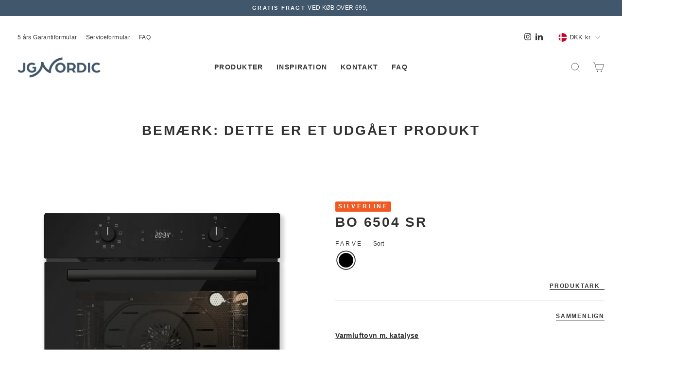

--- FILE ---
content_type: text/javascript
request_url: https://jgnordic.com/cdn/shop/t/2/assets/original-js.min.js?v=74375690012804105561708425115
body_size: 96098
content:
!function(n){var r={};function o(e){if(r[e])return r[e].exports;var t=r[e]={i:e,l:!1,exports:{}};return n[e].call(t.exports,t,t.exports,o),t.l=!0,t.exports}o.m=n,o.c=r,o.d=function(e,t,n){o.o(e,t)||Object.defineProperty(e,t,{enumerable:!0,get:n})},o.r=function(e){"undefined"!=typeof Symbol&&Symbol.toStringTag&&Object.defineProperty(e,Symbol.toStringTag,{value:"Module"}),Object.defineProperty(e,"__esModule",{value:!0})},o.t=function(t,e){if(1&e&&(t=o(t)),8&e||4&e&&"object"==typeof t&&t&&t.__esModule)return t;var n=Object.create(null);if(o.r(n),Object.defineProperty(n,"default",{enumerable:!0,value:t}),2&e&&"string"!=typeof t)for(var r in t)o.d(n,r,function(e){return t[e]}.bind(null,r));return n},o.n=function(e){var t=e&&e.__esModule?function(){return e.default}:function(){return e};return o.d(t,"a",t),t},o.o=function(e,t){return Object.prototype.hasOwnProperty.call(e,t)},o.p="",o(o.s=152)}([function(e,t,n){var u=n(1),l=n(29).f,f=n(14),p=n(12),d=n(63),h=n(97),m=n(101);e.exports=function(e,t){var n,r,o,i,a=e.target,s=e.global,c=e.stat;if(n=s?u:c?u[a]||d(a,{}):(u[a]||{}).prototype)for(r in t){if(o=t[r],i=e.noTargetGet?(i=l(n,r))&&i.value:n[r],!m(s?r:a+(c?".":"#")+r,e.forced)&&void 0!==i){if(typeof o==typeof i)continue;h(o,i)}(e.sham||i&&i.sham)&&f(o,"sham",!0),p(n,r,o,e)}}},function(n,e,t){(function(e){function t(e){return e&&e.Math==Math&&e}n.exports=t("object"==typeof globalThis&&globalThis)||t("object"==typeof window&&window)||t("object"==typeof self&&self)||t("object"==typeof e&&e)||Function("return this")()}).call(this,t(17))},function(e,t,n){var r=n(1),o=n(65),i=n(7),a=n(66),s=n(71),n=n(105),c=o("wks"),u=r.Symbol,l=n?u:u&&u.withoutSetter||a;e.exports=function(e){return i(c,e)||(s&&i(u,e)?c[e]=u[e]:c[e]=l("Symbol."+e)),c[e]}},function(e,t){e.exports=function(e){try{return!!e()}catch(e){return!0}}},function(e,t,n){n=n(3);e.exports=!n(function(){return 7!=Object.defineProperty({},1,{get:function(){return 7}})[1]})},function(e,t,n){var r=n(6);e.exports=function(e){if(!r(e))throw TypeError(String(e)+" is not an object");return e}},function(e,t){e.exports=function(e){return"object"==typeof e?null!==e:"function"==typeof e}},function(e,t){var n={}.hasOwnProperty;e.exports=function(e,t){return n.call(e,t)}},function(e,t,n){"use strict";var r=n(0),n=n(114);r({target:"Array",proto:!0,forced:[].forEach!=n},{forEach:n})},function(e,t,n){var r,o=n(1),i=n(115),a=n(114),s=n(14);for(r in i){var c=o[r],u=c&&c.prototype;if(u&&u.forEach!==a)try{s(u,"forEach",a)}catch(e){u.forEach=a}}},function(e,t,n){"use strict";var o=n(130),r=Object.prototype.toString;function i(e){return"[object Array]"===r.call(e)}function a(e){return void 0===e}function s(e){return null!==e&&"object"==typeof e}function c(e){return"[object Function]"===r.call(e)}function u(e,t){if(null!=e)if("object"!=typeof e&&(e=[e]),i(e))for(var n=0,r=e.length;n<r;n++)t.call(null,e[n],n,e);else for(var o in e)Object.prototype.hasOwnProperty.call(e,o)&&t.call(null,e[o],o,e)}e.exports={isArray:i,isArrayBuffer:function(e){return"[object ArrayBuffer]"===r.call(e)},isBuffer:function(e){return null!==e&&!a(e)&&null!==e.constructor&&!a(e.constructor)&&"function"==typeof e.constructor.isBuffer&&e.constructor.isBuffer(e)},isFormData:function(e){return"undefined"!=typeof FormData&&e instanceof FormData},isArrayBufferView:function(e){return"undefined"!=typeof ArrayBuffer&&ArrayBuffer.isView?ArrayBuffer.isView(e):e&&e.buffer&&e.buffer instanceof ArrayBuffer},isString:function(e){return"string"==typeof e},isNumber:function(e){return"number"==typeof e},isObject:s,isUndefined:a,isDate:function(e){return"[object Date]"===r.call(e)},isFile:function(e){return"[object File]"===r.call(e)},isBlob:function(e){return"[object Blob]"===r.call(e)},isFunction:c,isStream:function(e){return s(e)&&c(e.pipe)},isURLSearchParams:function(e){return"undefined"!=typeof URLSearchParams&&e instanceof URLSearchParams},isStandardBrowserEnv:function(){return("undefined"==typeof navigator||"ReactNative"!==navigator.product&&"NativeScript"!==navigator.product&&"NS"!==navigator.product)&&"undefined"!=typeof window&&"undefined"!=typeof document},forEach:u,merge:function n(){var r={};function e(e,t){"object"==typeof r[t]&&"object"==typeof e?r[t]=n(r[t],e):r[t]=e}for(var t=0,o=arguments.length;t<o;t++)u(arguments[t],e);return r},deepMerge:function n(){var r={};function e(e,t){"object"==typeof r[t]&&"object"==typeof e?r[t]=n(r[t],e):r[t]="object"==typeof e?n({},e):e}for(var t=0,o=arguments.length;t<o;t++)u(arguments[t],e);return r},extend:function(n,e,r){return u(e,function(e,t){n[t]=r&&"function"==typeof e?o(e,r):e}),n},trim:function(e){return e.replace(/^\s*/,"").replace(/\s*$/,"")}}},function(e,t,n){var r=n(4),o=n(95),i=n(5),a=n(45),s=Object.defineProperty;t.f=r?s:function(e,t,n){if(i(e),t=a(t,!0),i(n),o)try{return s(e,t,n)}catch(e){}if("get"in n||"set"in n)throw TypeError("Accessors not supported");return"value"in n&&(e[t]=n.value),e}},function(e,t,n){var a=n(1),s=n(14),c=n(7),u=n(63),r=n(62),n=n(24),o=n.get,l=n.enforce,f=String(String).split("String");(e.exports=function(e,t,n,r){var o=!!r&&!!r.unsafe,i=!!r&&!!r.enumerable,r=!!r&&!!r.noTargetGet;"function"==typeof n&&("string"!=typeof t||c(n,"name")||s(n,"name",t),l(n).source=f.join("string"==typeof t?t:"")),e!==a?(o?!r&&e[t]&&(i=!0):delete e[t],i?e[t]=n:s(e,t,n)):i?e[t]=n:u(t,n)})(Function.prototype,"toString",function(){return"function"==typeof this&&o(this).source||r(this)})},function(e,t,n){"use strict";Object.defineProperty(t,"__esModule",{value:!0});function r(e,t){if(Array.isArray(e))return e;if(Symbol.iterator in Object(e))return function(e,t){var n=[],r=!0,o=!1,i=void 0;try{for(var a,s=e[Symbol.iterator]();!(r=(a=s.next()).done)&&(n.push(a.value),!t||n.length!==t);r=!0);}catch(e){o=!0,i=e}finally{try{!r&&s.return&&s.return()}finally{if(o)throw i}}return n}(e,t);throw TypeError("Invalid attempt to destructure non-iterable instance")}var d=Object.assign||function(e){for(var t=1;t<arguments.length;t++){var n,r=arguments[t];for(n in r)Object.prototype.hasOwnProperty.call(r,n)&&(e[n]=r[n])}return e};t.default=function(e){var o=e.mappedProps,t=e.name,i=e.ctr,a=e.ctrArgs,s=e.events,c=e.beforeCreate,u=e.afterCreate,l=e.props,n=function(e,t){var n,r={};for(n in e)0<=t.indexOf(n)||Object.prototype.hasOwnProperty.call(e,n)&&(r[n]=e[n]);return r}(e,["mappedProps","name","ctr","ctrArgs","events","beforeCreate","afterCreate","props"]),f="$"+t+"Promise",p="$"+t+"Object";return function(){if(!!(n.props instanceof Array))throw Error("`props` should be an object, not Array")}(),d({},"undefined"!=typeof GENERATE_DOC?{$vgmOptions:e}:{},{mixins:[v.default],props:d({},l,g(o)),render:function(){return""},provide:function(){var e,r=this,t=this.$mapPromise.then(function(e){r.$map=e;var t=d({},r.options,{map:e},(0,m.getPropsValues)(r,o));if(delete t.options,c){e=c.bind(r)(t);if(e instanceof Promise)return e.then(function(){return{options:t}})}return{options:t}}).then(function(e){var t=e.options,n=i();return r[p]=a?new((e=Function.prototype.bind).call.apply(e,[n,null].concat(function(e){if(Array.isArray(e)){for(var t=0,n=Array(e.length);t<e.length;t++)n[t]=e[t];return n}return Array.from(e)}(a(t,(0,m.getPropsValues)(r,l||{})))))):new n(t),(0,m.bindProps)(r,r[p],o),(0,h.default)(r,r[p],s),u&&u.bind(r)(r[p]),r[p]}),n=this[f]=t;return(e=f)in(t={})?Object.defineProperty(t,e,{value:n,enumerable:!0,configurable:!0,writable:!0}):t[e]=n,t},destroyed:function(){this[p]&&this[p].setMap&&this[p].setMap(null)}},n)},t.mappedPropsToVueProps=g;var h=o(n(80)),m=n(42),v=o(n(116));function o(e){return e&&e.__esModule?e:{default:e}}function g(e){return Object.entries(e).map(function(e){var t=r(e,2),n=t[0],e=t[1],t={};return"type"in e&&(t.type=e.type),"default"in e&&(t.default=e.default),"required"in e&&(t.required=e.required),[n,t]}).reduce(function(e,t){var n=r(t,2),t=n[0],n=n[1];return e[t]=n,e},{})}},function(e,t,n){var r=n(4),o=n(11),i=n(27);e.exports=r?function(e,t,n){return o.f(e,t,i(1,n))}:function(e,t,n){return e[t]=n,e}},function(e,t,n){var r=n(67),o=n(23);e.exports=function(e){return r(o(e))}},function(e,t,n){"use strict";function r(e,t,n,r,o,i,a,s){var c,u,l="function"==typeof e?e.options:e;return t&&(l.render=t,l.staticRenderFns=n,l._compiled=!0),r&&(l.functional=!0),i&&(l._scopeId="data-v-"+i),a?(c=function(e){(e=e||this.$vnode&&this.$vnode.ssrContext||this.parent&&this.parent.$vnode&&this.parent.$vnode.ssrContext)||"undefined"==typeof __VUE_SSR_CONTEXT__||(e=__VUE_SSR_CONTEXT__),o&&o.call(this,e),e&&e._registeredComponents&&e._registeredComponents.add(a)},l._ssrRegister=c):o&&(c=s?function(){o.call(this,this.$root.$options.shadowRoot)}:o),c&&(l.functional?(l._injectStyles=c,u=l.render,l.render=function(e,t){return c.call(t),u(e,t)}):(s=l.beforeCreate,l.beforeCreate=s?[].concat(s,c):[c])),{exports:e,options:l}}n.d(t,"a",function(){return r})},function(e,t){var n=function(){return this}();try{n=n||Function("return this")()}catch(e){"object"==typeof window&&(n=window)}e.exports=n},function(e,t){var n={}.toString;e.exports=function(e){return n.call(e).slice(8,-1)}},function(e,t,n){var r=n(44),o=Math.min;e.exports=function(e){return 0<e?o(r(e),9007199254740991):0}},function(e,t,n){var r=n(23);e.exports=function(e){return Object(r(e))}},function(e,t,n){var r=n(0),o=n(4);r({target:"Object",stat:!0,forced:!o,sham:!o},{defineProperty:n(11).f})},function(e,t,n){e.exports=n(208)},function(e,t){e.exports=function(e){if(null==e)throw TypeError("Can't call method on "+e);return e}},function(e,t,n){var r,o,i,a,s,c,u,l,f=n(155),p=n(1),d=n(6),h=n(14),m=n(7),v=n(46),n=n(47),p=p.WeakMap;u=f?(r=new p,o=r.get,i=r.has,a=r.set,s=function(e,t){return a.call(r,e,t),t},c=function(e){return o.call(r,e)||{}},function(e){return i.call(r,e)}):(n[l=v("state")]=!0,s=function(e,t){return h(e,l,t),t},c=function(e){return m(e,l)?e[l]:{}},function(e){return m(e,l)}),e.exports={set:s,get:c,has:u,enforce:function(e){return u(e)?c(e):s(e,{})},getterFor:function(n){return function(e){var t;if(!d(e)||(t=c(e)).type!==n)throw TypeError("Incompatible receiver, "+n+" required");return t}}}},function(e,t,n){function r(e){return"function"==typeof e?e:void 0}var o=n(34),i=n(1);e.exports=function(e,t){return arguments.length<2?r(o[e])||r(i[e]):o[e]&&o[e][t]||i[e]&&i[e][t]}},function(e,t,n){"use strict";var r=n(15),o=n(176),i=n(36),a=n(24),n=n(96),s=a.set,c=a.getterFor("Array Iterator");e.exports=n(Array,"Array",function(e,t){s(this,{type:"Array Iterator",target:r(e),index:0,kind:t})},function(){var e=c(this),t=e.target,n=e.kind,r=e.index++;return!t||r>=t.length?{value:e.target=void 0,done:!0}:"keys"==n?{value:r,done:!1}:"values"==n?{value:t[r],done:!1}:{value:[r,t[r]],done:!1}},"values"),i.Arguments=i.Array,o("keys"),o("values"),o("entries")},function(e,t){e.exports=function(e,t){return{enumerable:!(1&e),configurable:!(2&e),writable:!(4&e),value:t}}},function(e,t){e.exports=!1},function(e,t,n){var r=n(4),o=n(48),i=n(27),a=n(15),s=n(45),c=n(7),u=n(95),l=Object.getOwnPropertyDescriptor;t.f=r?l:function(e,t){if(e=a(e),t=s(t,!0),u)try{return l(e,t)}catch(e){}if(c(e,t))return i(!o.f.call(e,t),e[t])}},function(e,t,n){var r=n(11).f,o=n(7),i=n(2)("toStringTag");e.exports=function(e,t,n){e&&!o(e=n?e:e.prototype,i)&&r(e,i,{configurable:!0,value:t})}},function(e,t,n){var r=n(74),o=n(12),n=n(177);r||o(Object.prototype,"toString",n,{unsafe:!0})},function(e,t,n){"use strict";n(140),n(236),n(8),n(237),n(21),n(238),n(239),n(240),n(9);var r=n(150),o=n.n(r);function i(t,e){var n,r=Object.keys(t);return Object.getOwnPropertySymbols&&(n=Object.getOwnPropertySymbols(t),e&&(n=n.filter(function(e){return Object.getOwnPropertyDescriptor(t,e).enumerable})),r.push.apply(r,n)),r}function a(e,t){for(var n=0;n<t.length;n++){var r=t[n];r.enumerable=r.enumerable||!1,r.configurable=!0,"value"in r&&(r.writable=!0),Object.defineProperty(e,r.key,r)}}var s=(a(c.prototype,[{key:"initThumbnails",value:function(e){var n=this,t=e.childNodes,r=e.dataset.activeClass;this.carousel.config.onChange=function(){t.forEach(function(e){e.classList.remove(r)}),t[n.carousel.currentSlide].classList.add(r)},t.forEach(function(e,t){e.addEventListener("click",function(){return n.goTo(t)})})}},{key:"goTo",value:function(e){this.carousel.goTo(e)}},{key:"next",value:function(){this.carousel.next()}},{key:"prev",value:function(){this.carousel.prev()}},{key:"update",value:function(){this.carousel.update()}}]),c);function c(e){var t=this,n=1<arguments.length&&void 0!==arguments[1]?arguments[1]:{};return function(e,t){if(!(e instanceof t))throw TypeError("Cannot call a class as a function")}(this,c),this.container=e,this.hasCarousel=!1,1<e.querySelector(".js-carousel").childElementCount&&(this.hasCarousel=!0,this.carousel=new o.a(function(r){for(var e=1;e<arguments.length;e++){var o=null!=arguments[e]?arguments[e]:{};e%2?i(Object(o),!0).forEach(function(e){var t,n;t=r,e=o[n=e],n in t?Object.defineProperty(t,n,{value:e,enumerable:!0,configurable:!0,writable:!0}):t[n]=e}):Object.getOwnPropertyDescriptors?Object.defineProperties(r,Object.getOwnPropertyDescriptors(o)):i(Object(o)).forEach(function(e){Object.defineProperty(r,e,Object.getOwnPropertyDescriptor(o,e))})}return r}({},n,{selector:e.querySelector(".js-carousel")})),e.querySelectorAll(".js-carousel-prev, .js-carousel-next, .js-carousel-thumbnails > *").forEach(function(e){e.addEventListener("click",function(e){e.preventDefault()})}),e.querySelectorAll(".js-carousel-prev").forEach(function(e){e.addEventListener("click",function(){return t.prev()})}),e.querySelectorAll(".js-carousel-next").forEach(function(e){e.addEventListener("click",function(){return t.next()})}),e.querySelectorAll(".js-carousel-thumbnails").forEach(function(e){t.initThumbnails(e)})),this}t.a=function(e,t){return new s(e,t)}},function(e,t,n){"use strict";var r=n(61).charAt,o=n(24),n=n(96),i=o.set,a=o.getterFor("String Iterator");n(String,"String",function(e){i(this,{type:"String Iterator",string:String(e),index:0})},function(){var e=a(this),t=e.string,n=e.index;return n>=t.length?{value:void 0,done:!0}:(n=r(t,n),e.index+=n.length,{value:n,done:!1})})},function(e,t,n){n=n(1);e.exports=n},function(e,t,n){var r=n(99),o=n(69);e.exports=Object.keys||function(e){return r(e,o)}},function(e,t){e.exports={}},function(e,t,n){var i=n(38);e.exports=function(r,o,e){if(i(r),void 0===o)return r;switch(e){case 0:return function(){return r.call(o)};case 1:return function(e){return r.call(o,e)};case 2:return function(e,t){return r.call(o,e,t)};case 3:return function(e,t,n){return r.call(o,e,t,n)}}return function(){return r.apply(o,arguments)}}},function(e,t){e.exports=function(e){if("function"!=typeof e)throw TypeError(String(e)+" is not a function");return e}},function(e,t,n){"use strict";var r=n(45),o=n(11),i=n(27);e.exports=function(e,t,n){t=r(t);t in e?o.f(e,t,i(0,n)):e[t]=n}},function(e,t,n){var r=n(18);e.exports=Array.isArray||function(e){return"Array"==r(e)}},function(e,t,n){var r,o=n(1),i=n(115),a=n(26),s=n(14),n=n(2),c=n("iterator"),u=n("toStringTag"),l=a.values;for(r in i){var f=o[r],p=f&&f.prototype;if(p){if(p[c]!==l)try{s(p,c,l)}catch(e){p[c]=l}if(p[u]||s(p,u,r),i[r])for(var d in a)if(p[d]!==a[d])try{s(p,d,a[d])}catch(e){p[d]=a[d]}}}},function(e,t,n){"use strict";Object.defineProperty(t,"__esModule",{value:!0}),t.getPropsValues=function(n,e){return Object.keys(e).reduce(function(e,t){return void 0!==n[t]&&(e[t]=n[t]),e},{})},t.bindProps=function(c,u,l){for(var e in l)!function(t){var e=(s=l[t]).twoWay,n=s.type,r=s.trackProperties;if(!s.noBind){var o="set"+p(t),i="get"+p(t),a=t.toLowerCase()+"_changed",s=c[t];if(void 0===u[o])throw Error(o+" is not a method of (the Maps object corresponding to) "+c.$options._componentTag);n===Object&&r?(0,f.default)(c,r.map(function(e){return t+"."+e}),function(){u[o](c[t])},void 0!==c[t]):c.$watch(t,function(){var e=c[t];u[o](e)},{immediate:void 0!==s,deep:n===Object}),e&&(c.$gmapOptions.autobindAllEvents||c.$listeners[a])&&u.addListener(a,function(){c.$emit(a,u[i]())})}}(e)};var f=(n=n(81))&&n.__esModule?n:{default:n};function p(e){return e.charAt(0).toUpperCase()+e.slice(1)}},function(e,t,n){"use strict";var r=n(0),n=n(52);r({target:"RegExp",proto:!0,forced:/./.exec!==n},{exec:n})},function(e,t){var n=Math.ceil,r=Math.floor;e.exports=function(e){return isNaN(e=+e)?0:(0<e?r:n)(e)}},function(e,t,n){var o=n(6);e.exports=function(e,t){var n,r;if(!o(e))return e;if(t&&"function"==typeof(n=e.toString)&&!o(r=n.call(e))||"function"==typeof(n=e.valueOf)&&!o(r=n.call(e))||!t&&"function"==typeof(n=e.toString)&&!o(r=n.call(e)))return r;throw TypeError("Can't convert object to primitive value")}},function(e,t,n){var r=n(65),o=n(66),i=r("keys");e.exports=function(e){return i[e]||(i[e]=o(e))}},function(e,t){e.exports={}},function(e,t,n){"use strict";var r={}.propertyIsEnumerable,o=Object.getOwnPropertyDescriptor,i=o&&!r.call({1:2},1);t.f=i?function(e){e=o(this,e);return!!e&&e.enumerable}:r},function(e,t,n){function r(){}function o(e){return"<script>"+e+"<\/script>"}var i,a=n(5),s=n(72),c=n(69),u=n(47),l=n(106),f=n(64),p=n(46)("IE_PROTO"),d=function(){try{i=document.domain&&new ActiveXObject("htmlfile")}catch(e){}d=i?((e=i).write(o("")),e.close(),t=e.parentWindow.Object,e=null,t):((t=f("iframe")).style.display="none",l.appendChild(t),t.src=String("javascript:"),(t=t.contentWindow.document).open(),t.write(o("document.F=Object")),t.close(),t.F);for(var e,t,n=c.length;n--;)delete d.prototype[c[n]];return d()};u[p]=!0,e.exports=Object.create||function(e,t){var n;return null!==e?(r.prototype=a(e),n=new r,r.prototype=null,n[p]=e):n=d(),void 0===t?n:s(n,t)}},function(e,t,n){var r=n(73),o=n(36),i=n(2)("iterator");e.exports=function(e){if(null!=e)return e[i]||e["@@iterator"]||o[r(e)]}},function(e,t){var n,r,e=e.exports={};function o(){throw Error("setTimeout has not been defined")}function i(){throw Error("clearTimeout has not been defined")}function a(t){if(n===setTimeout)return setTimeout(t,0);if((n===o||!n)&&setTimeout)return n=setTimeout,setTimeout(t,0);try{return n(t,0)}catch(e){try{return n.call(null,t,0)}catch(e){return n.call(this,t,0)}}}!function(){try{n="function"==typeof setTimeout?setTimeout:o}catch(e){n=o}try{r="function"==typeof clearTimeout?clearTimeout:i}catch(e){r=i}}();var s,c=[],u=!1,l=-1;function f(){u&&s&&(u=!1,s.length?c=s.concat(c):l=-1,c.length&&p())}function p(){if(!u){var e=a(f);u=!0;for(var t=c.length;t;){for(s=c,c=[];++l<t;)s&&s[l].run();l=-1,t=c.length}s=null,u=!1,function(t){if(r===clearTimeout)return clearTimeout(t);if((r===i||!r)&&clearTimeout)return r=clearTimeout,clearTimeout(t);try{r(t)}catch(e){try{return r.call(null,t)}catch(e){return r.call(this,t)}}}(e)}}function d(e,t){this.fun=e,this.array=t}function h(){}e.nextTick=function(e){var t=Array(arguments.length-1);if(1<arguments.length)for(var n=1;n<arguments.length;n++)t[n-1]=arguments[n];c.push(new d(e,t)),1!==c.length||u||a(p)},d.prototype.run=function(){this.fun.apply(null,this.array)},e.title="browser",e.browser=!0,e.env={},e.argv=[],e.version="",e.versions={},e.on=h,e.addListener=h,e.once=h,e.off=h,e.removeListener=h,e.removeAllListeners=h,e.emit=h,e.prependListener=h,e.prependOnceListener=h,e.listeners=function(e){return[]},e.binding=function(e){throw Error("process.binding is not supported")},e.cwd=function(){return"/"},e.chdir=function(e){throw Error("process.chdir is not supported")},e.umask=function(){return 0}},function(e,t,n){"use strict";var r,f=n(126),o=n(203),p=RegExp.prototype.exec,d=String.prototype.replace,i=p,h=(r=/a/,n=/b*/g,p.call(r,"a"),p.call(n,"a"),0!==r.lastIndex||0!==n.lastIndex),m=o.UNSUPPORTED_Y||o.BROKEN_CARET,v=void 0!==/()??/.exec("")[1];(h||v||m)&&(i=function(e){var t,n,r,o,i=this,a=m&&i.sticky,s=f.call(i),c=i.source,u=0,l=e;return a&&(-1===(s=s.replace("y","")).indexOf("g")&&(s+="g"),l=String(e).slice(i.lastIndex),0<i.lastIndex&&(!i.multiline||i.multiline&&"\n"!==e[i.lastIndex-1])&&(c="(?: "+c+")",l=" "+l,u++),n=RegExp("^(?:"+c+")",s)),v&&(n=RegExp("^"+c+"$(?!\\s)",s)),h&&(t=i.lastIndex),r=p.call(a?n:i,l),a?r?(r.input=r.input.slice(u),r[0]=r[0].slice(u),r.index=i.lastIndex,i.lastIndex+=r[0].length):i.lastIndex=0:h&&r&&(i.lastIndex=i.global?r.index+r[0].length:t),v&&r&&1<r.length&&d.call(r[0],n,function(){for(o=1;o<arguments.length-2;o++)void 0===arguments[o]&&(r[o]=void 0)}),r}),e.exports=i},function(e,t,n){var r=n(188);"string"==typeof r&&(r=[[e.i,r,""]]),r.locals&&(e.exports=r.locals),(0,n(146).default)("140c1e7d",r,!0,{})},function(e,t,n){var r=n(191);"string"==typeof r&&(r=[[e.i,r,""]]),r.locals&&(e.exports=r.locals),(0,n(146).default)("1c7fa547",r,!0,{})},function(e,t,n){"use strict";n.r(t);var r,o=n(56),i=n.n(o);for(r in o)"default"!==r&&function(e){n.d(t,e,function(){return o[e]})}(r);t.default=i.a},function(e,t,n){"use strict";Object.defineProperty(t,"__esModule",{value:!0});var r=n(42),o=(n=n(119))&&n.__esModule?n:{default:n},i={bounds:{type:Object},defaultPlace:{type:String,default:""},componentRestrictions:{type:Object,default:null},types:{type:Array,default:function(){return[]}},placeholder:{required:!1,type:String},className:{required:!1,type:String},label:{required:!1,type:String,default:null},selectFirstOnEnter:{require:!1,type:Boolean,default:!1}};t.default={mounted:function(){var t=this,e=this.$refs.input;e.value=this.defaultPlace,this.$watch("defaultPlace",function(){e.value=t.defaultPlace}),this.$gmapApiPromiseLazy().then(function(){var e=(0,r.getPropsValues)(t,i);if(t.selectFirstOnEnter&&(0,o.default)(t.$refs.input),"function"!=typeof google.maps.places.Autocomplete)throw Error("google.maps.places.Autocomplete is undefined. Did you add 'places' to libraries when loading Google Maps?");t.autoCompleter=new google.maps.places.Autocomplete(t.$refs.input,e);e=function(e,t){var n,r={};for(n in e)0<=t.indexOf(n)||Object.prototype.hasOwnProperty.call(e,n)&&(r[n]=e[n]);return r}(i,["placeholder","place","defaultPlace","className","label","selectFirstOnEnter"]);(0,r.bindProps)(t,t.autoCompleter,e),t.autoCompleter.addListener("place_changed",function(){t.$emit("place_changed",t.autoCompleter.getPlace())})})},created:function(){console.warn("The PlaceInput class is deprecated! Please consider using the Autocomplete input instead")},props:i}},function(e,t,n){"use strict";function r(e,t){for(var n=0;n<t.length;n++){var r=t[n];r.enumerable=r.enumerable||!1,r.configurable=!0,"value"in r&&(r.writable=!0),Object.defineProperty(e,r.key,r)}}n(21);var o=(r(i.prototype,[{key:"isFocus",value:function(){return this.container.classList.contains("focus")}},{key:"set",value:function(){var e=getComputedStyle(this.container);e.position&&"static"===e.position?(this.container.classList.add("focus"),this.container.classList.add("focus--assist-position")):this.container.classList.add("focus"),document.querySelector("body").classList.add("has-overlay")}},{key:"remove",value:function(){this.container.classList.remove("focus"),this.container.classList.remove("focus--assist-position"),document.querySelector("body").classList.remove("has-overlay")}},{key:"toggle",value:function(){this.isFocus()?this.remove():this.set()}}]),i);function i(e){!function(e){if(!(e instanceof i))throw TypeError("Cannot call a class as a function")}(this);var t=e;"string"==typeof e&&(t=document.querySelector(e)),this.container=t}t.a=function(e){return new o(e)}},function(e,t,n){"use strict";n(8),n(26),n(85),n(21),n(31),n(86),n(43),n(88),n(33),n(127),n(9),n(41),n(128),n(91);var r=n(22),o=n.n(r);function c(e,t,n,r,o,i,a){try{var s=e[i](a),c=s.value}catch(e){return n(e),0}s.done?t(c):Promise.resolve(c).then(r,o)}function i(s){return function(){var e=this,a=arguments;return new Promise(function(t,n){var r=s.apply(e,a);function o(e){c(r,t,n,o,i,"next",e)}function i(e){c(r,t,n,o,i,"throw",e)}o(void 0)})}}function a(e,t){for(var n=0;n<t.length;n++){var r=t[n];r.enumerable=r.enumerable||!1,r.configurable=!0,"value"in r&&(r.writable=!0),Object.defineProperty(e,r.key,r)}}var s,u=(n=l,r=[{key:"init",value:function(){var n,e,t,r=this;"IntersectionObserver"in window?(n=new IntersectionObserver(function(e){var t;e.forEach((t=i(regeneratorRuntime.mark(function e(t){return regeneratorRuntime.wrap(function(e){for(;;)switch(e.prev=e.next){case 0:if(t.isIntersecting){e.next=2;break}return e.abrupt("return");case 2:return n.unobserve(t.target),e.next=5,r.load(n.disconnect);case 5:n.observe(r.observable);case 6:case"end":return e.stop()}},e)})),function(e){return t.apply(this,arguments)}))},{rootMargin:"0px 0px 500px 0px"})).observe(this.observable):((t=(e=i(regeneratorRuntime.mark(function e(){return regeneratorRuntime.wrap(function(e){for(;;)switch(e.prev=e.next){case 0:if(r.observable.getBoundingClientRect().bottom-window.outerHeight<=500)return document.removeEventListener("scroll",t),e.next=5,r.load(function(){document.removeEventListener("scroll",t)});e.next=6;break;case 5:document.addEventListener("scroll",t);case 6:case"end":return e.stop()}},e)})),function(){return e.apply(this,arguments)}))(),document.addEventListener("scroll",t))}},{key:"load",value:(s=i(regeneratorRuntime.mark(function e(t){var n;return regeneratorRuntime.wrap(function(e){for(;;)switch(e.prev=e.next){case 0:if(this.currentPage>=this.totalPages)return t(),e.abrupt("return");e.next=3;break;case 3:return this.currentPage++,this.indicator.classList.remove("hide"),(n=new URLSearchParams(window.location.search)).set("page",String(this.currentPage)),n.set("view","products-only"),e.next=10,o.a.get("?".concat(n.toString()));case 10:n=e.sent,this.container.insertAdjacentHTML("beforeend",n.data),this.indicator.classList.add("hide"),window.LazyLoad.update();case 14:case"end":return e.stop()}},e,this)})),function(e){return s.apply(this,arguments)})}],a(n.prototype,r),l);function l(e,t,n){!function(e){if(!(e instanceof l))throw TypeError("Cannot call a class as a function")}(this),this.observable=e,this.indicator=t,this.container=n,this.currentPage=this.observable.dataset.currentPage,this.totalPages=this.observable.dataset.totalPages,this.init()}t.a=function(e,t,n){return new u(e,t,n)}},function(e,t,n){"use strict";Object.defineProperty(t,"__esModule",{value:!0}),t.StreetViewPanorama=t.MountableMixin=t.Autocomplete=t.MapElementFactory=t.MapElementMixin=t.PlaceInput=t.Map=t.InfoWindow=t.Rectangle=t.Cluster=t.Circle=t.Polygon=t.Polyline=t.Marker=t.loadGmapApi=void 0;var o=Object.assign||function(e){for(var t=1;t<arguments.length;t++){var n,r=arguments[t];for(n in r)Object.prototype.hasOwnProperty.call(r,n)&&(e[n]=r[n])}return e};t.install=function(e,t){t=o({installComponents:!0,autobindAllEvents:!1},t),b=new e({data:{gmapApi:null}});var n=new e,r=function(n){function e(){return b.gmapApi={},window.google}if(n.load)return(0,i.default)(function(){return("undefined"==typeof window?new Promise(function(){}):new Promise(function(e,t){try{window.vueGoogleMapsInit=e,(0,a.loadGmapApi)(n.load,n.loadCn)}catch(e){t(e)}})).then(e)});var t=new Promise(function(e){"undefined"!=typeof window&&(window.vueGoogleMapsInit=e)}).then(e);return(0,i.default)(function(){return t})}(t);e.mixin({created:function(){this.$gmapDefaultResizeBus=n,this.$gmapOptions=t,this.$gmapApiPromiseLazy=r}}),e.$gmapDefaultResizeBus=n,e.$gmapApiPromiseLazy=r,t.installComponents&&(e.component("GmapMap",d.default),e.component("GmapMarker",s.default),e.component("GmapInfoWindow",p.default),e.component("GmapPolyline",c.default),e.component("GmapPolygon",u.default),e.component("GmapCircle",l.default),e.component("GmapRectangle",f.default),e.component("GmapAutocomplete",v.default),e.component("GmapPlaceInput",m.default),e.component("GmapStreetViewPanorama",h.default))},t.gmapApi=function(){return b.gmapApi&&window.google};var i=y(n(178)),a=n(179),s=y(n(180)),c=y(n(181)),u=y(n(182)),l=y(n(183)),f=y(n(184)),p=y(n(250)),d=y(n(251)),h=y(n(252)),m=y(n(192)),v=y(n(253)),r=y(n(116)),g=y(n(13)),n=y(n(82));function y(e){return e&&e.__esModule?e:{default:e}}var b=null;t.loadGmapApi=a.loadGmapApi,t.Marker=s.default,t.Polyline=c.default,t.Polygon=u.default,t.Circle=l.default,t.Cluster=void 0,t.Rectangle=f.default,t.InfoWindow=p.default,t.Map=d.default,t.PlaceInput=m.default,t.MapElementMixin=r.default,t.MapElementFactory=g.default,t.Autocomplete=v.default,t.MountableMixin=n.default,t.StreetViewPanorama=h.default},function(e,la,t){"use strict";(function(e,t){var m=Object.freeze({});function I(e){return null==e}function M(e){return null!=e}function C(e){return!0===e}function u(e){return"string"==typeof e||"number"==typeof e||"symbol"==typeof e||"boolean"==typeof e}function $(e){return null!==e&&"object"==typeof e}var n=Object.prototype.toString;function c(e){return"[object Object]"===n.call(e)}function o(e){var t=parseFloat(String(e));return 0<=t&&Math.floor(t)===t&&isFinite(e)}function v(e){return M(e)&&"function"==typeof e.then&&"function"==typeof e.catch}function r(e){return null==e?"":Array.isArray(e)||c(e)&&e.toString===n?JSON.stringify(e,null,2):String(e)}function R(e){var t=parseFloat(e);return isNaN(t)?e:t}function a(e,t){for(var n=Object.create(null),r=e.split(","),o=0;o<r.length;o++)n[r[o]]=!0;return t?function(e){return n[e.toLowerCase()]}:function(e){return n[e]}}var l=a("slot,component",!0),f=a("key,ref,slot,slot-scope,is");function g(e,t){if(e.length){t=e.indexOf(t);if(-1<t)return e.splice(t,1)}}var i=Object.prototype.hasOwnProperty;function p(e,t){return i.call(e,t)}function s(t){var n=Object.create(null);return function(e){return n[e]||(n[e]=t(e))}}var d=/-(\w)/g,y=s(function(e){return e.replace(d,function(e,t){return t?t.toUpperCase():""})}),h=s(function(e){return e.charAt(0).toUpperCase()+e.slice(1)}),b=/\B([A-Z])/g,w=s(function(e){return e.replace(b,"-$1").toLowerCase()}),_=Function.prototype.bind?function(e,t){return e.bind(t)}:function(n,r){function e(e){var t=arguments.length;return t?1<t?n.apply(r,arguments):n.call(r,e):n.call(r)}return e._length=n.length,e};function x(e,t){t=t||0;for(var n=e.length-t,r=Array(n);n--;)r[n]=e[n+t];return r}function S(e,t){for(var n in t)e[n]=t[n];return e}function k(e){for(var t={},n=0;n<e.length;n++)e[n]&&S(t,e[n]);return t}function E(e,t,n){}function O(e,t,n){return!1}var A=function(e){return e};function T(t,n){if(t===n)return!0;var e=$(t),r=$(n);if(!e||!r)return!e&&!r&&String(t)===String(n);try{var o=Array.isArray(t),i=Array.isArray(n);if(o&&i)return t.length===n.length&&t.every(function(e,t){return T(e,n[t])});if(t instanceof Date&&n instanceof Date)return t.getTime()===n.getTime();if(o||i)return!1;o=Object.keys(t),i=Object.keys(n);return o.length===i.length&&o.every(function(e){return T(t[e],n[e])})}catch(e){return!1}}function L(e,t){for(var n=0;n<e.length;n++)if(T(e[n],t))return n;return-1}function D(e){var t=!1;return function(){t||(t=!0,e.apply(this,arguments))}}var P=["component","directive","filter"],j=["beforeCreate","created","beforeMount","mounted","beforeUpdate","updated","beforeDestroy","destroyed","activated","deactivated","errorCaptured","serverPrefetch"],F={optionMergeStrategies:Object.create(null),silent:!1,productionTip:!1,devtools:!1,performance:!1,errorHandler:null,warnHandler:null,ignoredElements:[],keyCodes:Object.create(null),isReservedTag:O,isReservedAttr:O,isUnknownElement:O,getTagNamespace:E,parsePlatformTagName:A,mustUseProp:O,async:!0,_lifecycleHooks:j},N=/a-zA-Z\u00B7\u00C0-\u00D6\u00D8-\u00F6\u00F8-\u037D\u037F-\u1FFF\u200C-\u200D\u203F-\u2040\u2070-\u218F\u2C00-\u2FEF\u3001-\uD7FF\uF900-\uFDCF\uFDF0-\uFFFD/;function B(e,t,n,r){Object.defineProperty(e,t,{value:n,enumerable:!!r,writable:!0,configurable:!0})}var z,q=RegExp("[^"+N.source+".$_\\d]"),U="__proto__"in{},H="undefined"!=typeof window,W="undefined"!=typeof WXEnvironment&&!!WXEnvironment.platform,Z=W&&WXEnvironment.platform.toLowerCase(),G=H&&window.navigator.userAgent.toLowerCase(),V=G&&/msie|trident/.test(G),K=G&&0<G.indexOf("msie 9.0"),X=G&&0<G.indexOf("edge/"),Y=(G&&G.indexOf("android"),G&&/iphone|ipad|ipod|ios/.test(G)||"ios"===Z),J=(G&&/chrome\/\d+/.test(G),G&&/phantomjs/.test(G),G&&G.match(/firefox\/(\d+)/)),Q={}.watch,ee=!1;if(H)try{var te={};Object.defineProperty(te,"passive",{get:function(){ee=!0}}),window.addEventListener("test-passive",null,te)}catch(e){}var ne=function(){return void 0===z&&(z=!H&&!W&&void 0!==e&&e.process&&"server"===e.process.env.VUE_ENV),z},re=H&&window.__VUE_DEVTOOLS_GLOBAL_HOOK__;function oe(e){return"function"==typeof e&&/native code/.test(e.toString())}var ie,ae="undefined"!=typeof Symbol&&oe(Symbol)&&"undefined"!=typeof Reflect&&oe(Reflect.ownKeys);function se(){this.set=Object.create(null)}ie="undefined"!=typeof Set&&oe(Set)?Set:(se.prototype.has=function(e){return!0===this.set[e]},se.prototype.add=function(e){this.set[e]=!0},se.prototype.clear=function(){this.set=Object.create(null)},se);var ce=0,ue=function(){this.id=ce++,this.subs=[]};ue.prototype.addSub=function(e){this.subs.push(e)},ue.prototype.removeSub=function(e){g(this.subs,e)},ue.prototype.depend=function(){ue.target&&ue.target.addDep(this)},ue.prototype.notify=function(){for(var e=this.subs.slice(),t=0,n=e.length;t<n;t++)e[t].update()},ue.target=null;var le=[];function fe(e){le.push(e),ue.target=e}function pe(){le.pop(),ue.target=le[le.length-1]}var de=function(e,t,n,r,o,i,a,s){this.tag=e,this.data=t,this.children=n,this.text=r,this.elm=o,this.ns=void 0,this.context=i,this.fnContext=void 0,this.fnOptions=void 0,this.fnScopeId=void 0,this.key=t&&t.key,this.componentOptions=a,this.componentInstance=void 0,this.parent=void 0,this.raw=!1,this.isStatic=!1,this.isRootInsert=!0,this.isComment=!1,this.isCloned=!1,this.isOnce=!1,this.asyncFactory=s,this.asyncMeta=void 0,this.isAsyncPlaceholder=!1},Z={child:{configurable:!0}};Z.child.get=function(){return this.componentInstance},Object.defineProperties(de.prototype,Z);var he=function(e){void 0===e&&(e="");var t=new de;return t.text=e,t.isComment=!0,t};function me(e){return new de(void 0,void 0,void 0,String(e))}function ve(e){var t=new de(e.tag,e.data,e.children&&e.children.slice(),e.text,e.elm,e.context,e.componentOptions,e.asyncFactory);return t.ns=e.ns,t.isStatic=e.isStatic,t.key=e.key,t.isComment=e.isComment,t.fnContext=e.fnContext,t.fnOptions=e.fnOptions,t.fnScopeId=e.fnScopeId,t.asyncMeta=e.asyncMeta,t.isCloned=!0,t}var ge=Array.prototype,ye=Object.create(ge);["push","pop","shift","unshift","splice","sort","reverse"].forEach(function(i){var a=ge[i];B(ye,i,function(){for(var e=[],t=arguments.length;t--;)e[t]=arguments[t];var n,r=a.apply(this,e),o=this.__ob__;switch(i){case"push":case"unshift":n=e;break;case"splice":n=e.slice(2)}return n&&o.observeArray(n),o.dep.notify(),r})});var be=Object.getOwnPropertyNames(ye),we=!0;var _e=function(e){this.value=e,this.dep=new ue,this.vmCount=0,B(e,"__ob__",this),Array.isArray(e)?(U?e.__proto__=ye:function(e,t,n){for(var r=0,o=n.length;r<o;r++){var i=n[r];B(e,i,t[i])}}(e,ye,be),this.observeArray(e)):this.walk(e)};function xe(e,t){var n;if($(e)&&!(e instanceof de))return p(e,"__ob__")&&e.__ob__ instanceof _e?n=e.__ob__:we&&!ne()&&(Array.isArray(e)||c(e))&&Object.isExtensible(e)&&!e._isVue&&(n=new _e(e)),t&&n&&n.vmCount++,n}function Se(n,e,r,t,o){var i,a,s,c=new ue,u=Object.getOwnPropertyDescriptor(n,e);u&&!1===u.configurable||(i=u&&u.get,a=u&&u.set,i&&!a||2!==arguments.length||(r=n[e]),s=!o&&xe(r),Object.defineProperty(n,e,{enumerable:!0,configurable:!0,get:function(){var e=i?i.call(n):r;return ue.target&&(c.depend(),s&&(s.dep.depend(),Array.isArray(e)&&function e(t){for(var n=void 0,r=0,o=t.length;r<o;r++)(n=t[r])&&n.__ob__&&n.__ob__.dep.depend(),Array.isArray(n)&&e(n)}(e))),e},set:function(e){var t=i?i.call(n):r;e===t||e!=e&&t!=t||i&&!a||(a?a.call(n,e):r=e,s=!o&&xe(e),c.notify())}}))}function ke(e,t,n){if(Array.isArray(e)&&o(t))return e.length=Math.max(e.length,t),e.splice(t,1,n),n;if(t in e&&!(t in Object.prototype))return e[t]=n;var r=e.__ob__;return e._isVue||r&&r.vmCount||(r?(Se(r.value,t,n),r.dep.notify()):e[t]=n),n}function Ee(e,t){var n;Array.isArray(e)&&o(t)?e.splice(t,1):(n=e.__ob__,e._isVue||n&&n.vmCount||p(e,t)&&(delete e[t],n&&n.dep.notify()))}_e.prototype.walk=function(e){for(var t=Object.keys(e),n=0;n<t.length;n++)Se(e,t[n])},_e.prototype.observeArray=function(e){for(var t=0,n=e.length;t<n;t++)xe(e[t])};var Ce=F.optionMergeStrategies;function Oe(e,t){if(!t)return e;for(var n,r,o,i=ae?Reflect.ownKeys(t):Object.keys(t),a=0;a<i.length;a++)"__ob__"!==(n=i[a])&&(r=e[n],o=t[n],p(e,n)?r!==o&&c(r)&&c(o)&&Oe(r,o):ke(e,n,o));return e}function Ae(n,r,o){return o?function(){var e="function"==typeof r?r.call(o,o):r,t="function"==typeof n?n.call(o,o):n;return e?Oe(e,t):t}:r?n?function(){return Oe("function"==typeof r?r.call(this,this):r,"function"==typeof n?n.call(this,this):n)}:r:n}function Te(e,t){e=t?e?e.concat(t):Array.isArray(t)?t:[t]:e;return e&&function(e){for(var t=[],n=0;n<e.length;n++)-1===t.indexOf(e[n])&&t.push(e[n]);return t}(e)}function Le(e,t,n,r){e=Object.create(e||null);return t?S(e,t):e}Ce.data=function(e,t,n){return n?Ae(e,t,n):t&&"function"!=typeof t?e:Ae(e,t)},j.forEach(function(e){Ce[e]=Te}),P.forEach(function(e){Ce[e+"s"]=Le}),Ce.watch=function(e,t,n,r){if(e===Q&&(e=void 0),t===Q&&(t=void 0),!t)return Object.create(e||null);if(!e)return t;var o,i={};for(o in S(i,e),t){var a=i[o],s=t[o];a&&!Array.isArray(a)&&(a=[a]),i[o]=a?a.concat(s):Array.isArray(s)?s:[s]}return i},Ce.props=Ce.methods=Ce.inject=Ce.computed=function(e,t,n,r){if(!e)return t;var o=Object.create(null);return S(o,e),t&&S(o,t),o},Ce.provide=Ae;var Pe=function(e,t){return void 0===t?e:t};function je(n,i,r){if("function"==typeof i&&(i=i.options),function(e){var t=e.props;if(t){var n,r,o={};if(Array.isArray(t))for(n=t.length;n--;)"string"==typeof(r=t[n])&&(o[y(r)]={type:null});else if(c(t))for(var i in t)r=t[i],o[y(i)]=c(r)?r:{type:r};e.props=o}}(i),function(){var e=i.inject;if(e){var t=i.inject={};if(Array.isArray(e))for(var n=0;n<e.length;n++)t[e[n]]={from:e[n]};else if(c(e))for(var r in e){var o=e[r];t[r]=c(o)?S({from:r},o):{from:o}}}}(),function(){var e=i.directives;if(e)for(var t in e){var n=e[t];"function"==typeof n&&(e[t]={bind:n,update:n})}}(),!i._base&&(i.extends&&(n=je(n,i.extends,r)),i.mixins))for(var e=0,t=i.mixins.length;e<t;e++)n=je(n,i.mixins[e],r);var o,a={};for(o in n)s(o);for(o in i)p(n,o)||s(o);function s(e){var t=Ce[e]||Pe;a[e]=t(n[e],i[e],r,e)}return a}function Ie(e,t,n){if("string"==typeof n){var r=e[t];if(p(r,n))return r[n];e=y(n);if(p(r,e))return r[e];t=h(e);return!p(r,t)&&(r[n]||r[e])||r[t]}}function Me(e,t,n,r){var o=t[e],i=!p(n,e),t=n[e],n=De(Boolean,o.type);return-1<n&&(i&&!p(o,"default")?t=!1:""!==t&&t!==w(e)||((i=De(String,o.type))<0||n<i)&&(t=!0)),void 0===t&&(t=function(e,t,n){if(p(t,"default")){var r=t.default;return e&&e.$options.propsData&&void 0===e.$options.propsData[n]&&void 0!==e._props[n]?e._props[n]:"function"==typeof r&&"Function"!==$e(t.type)?r.call(e):r}}(r,o,e),e=we,we=!0,xe(t),we=e),t}function $e(e){e=e&&e.toString().match(/^\s*function (\w+)/);return e?e[1]:""}function Re(e,t){return $e(e)===$e(t)}function De(e,t){if(!Array.isArray(t))return Re(t,e)?0:-1;for(var n=0,r=t.length;n<r;n++)if(Re(t[n],e))return n;return-1}function Fe(e,t,n){fe();try{if(t)for(var r=t;r=r.$parent;){var o=r.$options.errorCaptured;if(o)for(var i=0;i<o.length;i++)try{if(!1===o[i].call(r,e,t,n))return}catch(e){Be(e,r,"errorCaptured hook")}}Be(e,t,n)}finally{pe()}}function Ne(e,t,n,r,o){var i;try{(i=n?e.apply(t,n):e.call(t))&&!i._isVue&&v(i)&&!i._handled&&(i.catch(function(e){return Fe(e,r,o+" (Promise/async)")}),i._handled=!0)}catch(e){Fe(e,r,o)}return i}function Be(t,e,n){if(F.errorHandler)try{return F.errorHandler.call(null,t,e,n)}catch(e){e!==t&&ze(e)}ze(t)}function ze(e){if(!H&&!W||"undefined"==typeof console)throw e;console.error(e)}var qe,Ue,He,We,G=!1,Ze=[],Ge=!1;function Ve(){Ge=!1;for(var e=Ze.slice(0),t=Ze.length=0;t<e.length;t++)e[t]()}function Ke(e,t){var n;if(Ze.push(function(){if(e)try{e.call(t)}catch(e){Fe(e,t,"nextTick")}else n&&n(t)}),Ge||(Ge=!0,Ue()),!e&&"undefined"!=typeof Promise)return new Promise(function(e){n=e})}"undefined"!=typeof Promise&&oe(Promise)?(qe=Promise.resolve(),Ue=function(){qe.then(Ve),Y&&setTimeout(E)},G=!0):V||"undefined"==typeof MutationObserver||!oe(MutationObserver)&&"[object MutationObserverConstructor]"!==MutationObserver.toString()?Ue=void 0!==t&&oe(t)?function(){t(Ve)}:function(){setTimeout(Ve,0)}:(He=1,_n=new MutationObserver(Ve),We=document.createTextNode(String(He)),_n.observe(We,{characterData:!0}),Ue=function(){He=(He+1)%2,We.data=String(He)},G=!0);var Xe=new ie;function Ye(e){!function e(t,n){var r,o,i=Array.isArray(t);if((i||$(t))&&!Object.isFrozen(t)&&!(t instanceof de)){if(t.__ob__){var a=t.__ob__.dep.id;if(n.has(a))return;n.add(a)}if(i)for(r=t.length;r--;)e(t[r],n);else for(r=(o=Object.keys(t)).length;r--;)e(t[o[r]],n)}}(e,Xe),Xe.clear()}var Je=s(function(e){var t="&"===e.charAt(0),n="~"===(e=t?e.slice(1):e).charAt(0),r="!"===(e=n?e.slice(1):e).charAt(0);return{name:e=r?e.slice(1):e,once:n,capture:r,passive:t}});function Qe(e,o){function i(){var e=arguments,t=i.fns;if(!Array.isArray(t))return Ne(t,null,arguments,o,"v-on handler");for(var n=t.slice(),r=0;r<n.length;r++)Ne(n[r],null,e,o,"v-on handler")}return i.fns=e,i}function et(e,t,n,r,o,i){var a,s,c,u;for(a in e)s=e[a],c=t[a],u=Je(a),I(s)||(I(c)?(I(s.fns)&&(s=e[a]=Qe(s,i)),C(u.once)&&(s=e[a]=o(u.name,s,u.capture)),n(u.name,s,u.capture,u.passive,u.params)):s!==c&&(c.fns=s,e[a]=c));for(a in t)I(e[a])&&r((u=Je(a)).name,t[a],u.capture)}function tt(e,t,n){e instanceof de&&(e=e.data.hook||(e.data.hook={}));var r,o=e[t];function i(){n.apply(this,arguments),g(r.fns,i)}I(o)?r=Qe([i]):M(o.fns)&&C(o.merged)?(r=o).fns.push(i):r=Qe([o,i]),r.merged=!0,e[t]=r}function nt(e,t,n,r,o){if(M(t)){if(p(t,n))return e[n]=t[n],o||delete t[n],1;if(p(t,r))return e[n]=t[r],o||delete t[r],1}}function rt(e){return u(e)?[me(e)]:Array.isArray(e)?function e(t,n){for(var r,o,i,a=[],s=0;s<t.length;s++)I(r=t[s])||"boolean"==typeof r||(i=a[o=a.length-1],Array.isArray(r)?0<r.length&&(ot((r=e(r,(n||"")+"_"+s))[0])&&ot(i)&&(a[o]=me(i.text+r[0].text),r.shift()),a.push.apply(a,r)):u(r)?ot(i)?a[o]=me(i.text+r):""!==r&&a.push(me(r)):ot(r)&&ot(i)?a[o]=me(i.text+r.text):(C(t._isVList)&&M(r.tag)&&I(r.key)&&M(n)&&(r.key="__vlist"+n+"_"+s+"__"),a.push(r)));return a}(e):void 0}function ot(e){return M(e)&&M(e.text)&&!1===e.isComment}function it(e,t){if(e){for(var n=Object.create(null),r=ae?Reflect.ownKeys(e):Object.keys(e),o=0;o<r.length;o++){var i=r[o];if("__ob__"!==i){for(var a,s=e[i].from,c=t;c;){if(c._provided&&p(c._provided,s)){n[i]=c._provided[s];break}c=c.$parent}!c&&"default"in e[i]&&(a=e[i].default,n[i]="function"==typeof a?a.call(t):a)}}return n}}function at(e,t){if(!e||!e.length)return{};for(var n,r={},o=0,i=e.length;o<i;o++){var a=e[o],s=a.data;s&&s.attrs&&s.attrs.slot&&delete s.attrs.slot,a.context!==t&&a.fnContext!==t||!s||null==s.slot?(r.default||(r.default=[])).push(a):(s=r[s=s.slot]||(r[s]=[]),"template"===a.tag?s.push.apply(s,a.children||[]):s.push(a))}for(n in r)r[n].every(st)&&delete r[n];return r}function st(e){return e.isComment&&!e.asyncFactory||" "===e.text}function ct(e,t,n){var r,o,i=0<Object.keys(t).length,a=e?!!e.$stable:!i,s=e&&e.$key;if(e){if(e._normalized)return e._normalized;if(a&&n&&n!==m&&s===n.$key&&!i&&!n.$hasNormal)return n;for(var c in r={},e)e[c]&&"$"!==c[0]&&(r[c]=function(e,t,n){function r(){var e=arguments.length?n.apply(null,arguments):n({});return(e=e&&"object"==typeof e&&!Array.isArray(e)?[e]:rt(e))&&(0===e.length||1===e.length&&e[0].isComment)?void 0:e}return n.proxy&&Object.defineProperty(e,t,{get:r,enumerable:!0,configurable:!0}),r}(t,c,e[c]))}else r={};for(o in t)o in r||(r[o]=function(e,t){return function(){return e[t]}}(t,o));return e&&Object.isExtensible(e)&&(e._normalized=r),B(r,"$stable",a),B(r,"$key",s),B(r,"$hasNormal",i),r}function ut(e,t){var n,r,o,i,a;if(Array.isArray(e)||"string"==typeof e)for(n=Array(e.length),r=0,o=e.length;r<o;r++)n[r]=t(e[r],r);else if("number"==typeof e)for(n=Array(e),r=0;r<e;r++)n[r]=t(r+1,r);else if($(e))if(ae&&e[Symbol.iterator]){n=[];for(var s=e[Symbol.iterator](),c=s.next();!c.done;)n.push(t(c.value,n.length)),c=s.next()}else for(n=Array((i=Object.keys(e)).length),r=0,o=i.length;r<o;r++)a=i[r],n[r]=t(e[a],a,r);return M(n)||(n=[]),n._isVList=!0,n}function lt(e,t,n,r){var o=this.$scopedSlots[e],t=o?(n=n||{},r&&(n=S(S({},r),n)),o(n)||t):this.$slots[e]||t,n=n&&n.slot;return n?this.$createElement("template",{slot:n},t):t}function ft(e){return Ie(this.$options,"filters",e)||A}function pt(e,t){return Array.isArray(e)?-1===e.indexOf(t):e!==t}function dt(e,t,n,r,o){n=F.keyCodes[t]||n;return o&&r&&!F.keyCodes[t]?pt(o,r):n?pt(n,e):r?w(r)!==t:void 0}function ht(r,o,i,a,s){if(i&&$(i)){Array.isArray(i)&&(i=k(i));var c,e;for(e in i)!function(t){c="class"===t||"style"===t||f(t)?r:(n=r.attrs&&r.attrs.type,a||F.mustUseProp(o,n,t)?r.domProps||(r.domProps={}):r.attrs||(r.attrs={}));var e=y(t),n=w(t);e in c||n in c||(c[t]=i[t],s&&((r.on||(r.on={}))["update:"+t]=function(e){i[t]=e}))}(e)}return r}function mt(e,t){var n=this._staticTrees||(this._staticTrees=[]),r=n[e];return r&&!t||gt(r=n[e]=this.$options.staticRenderFns[e].call(this._renderProxy,null,this),"__static__"+e,!1),r}function vt(e,t,n){return gt(e,"__once__"+t+(n?"_"+n:""),!0),e}function gt(e,t,n){if(Array.isArray(e))for(var r=0;r<e.length;r++)e[r]&&"string"!=typeof e[r]&&yt(e[r],t+"_"+r,n);else yt(e,t,n)}function yt(e,t,n){e.isStatic=!0,e.key=t,e.isOnce=n}function bt(e,t){if(t&&c(t)){var n,r=e.on=e.on?S({},e.on):{};for(n in t){var o=r[n],i=t[n];r[n]=o?[].concat(o,i):i}}return e}function wt(e,t){for(var n=0;n<t.length;n+=2){var r=t[n];"string"==typeof r&&r&&(e[t[n]]=t[n+1])}return e}function _t(e,t){return"string"==typeof e?t+e:e}function xt(e){e._o=vt,e._n=R,e._s=r,e._l=ut,e._t=lt,e._q=T,e._i=L,e._m=mt,e._f=ft,e._k=dt,e._b=ht,e._v=me,e._e=he,e._u=function e(t,n,r,o){n=n||{$stable:!r};for(var i=0;i<t.length;i++){var a=t[i];Array.isArray(a)?e(a,n,r):a&&(a.proxy&&(a.fn.proxy=!0),n[a.key]=a.fn)}return o&&(n.$key=o),n},e._g=bt,e._d=wt,e._p=_t}function St(e,t,n,o,r){var i,a=this,s=r.options;p(o,"_uid")?(i=Object.create(o))._original=o:o=(i=o)._original;var r=C(s._compiled),c=!r;this.data=e,this.props=t,this.children=n,this.parent=o,this.listeners=e.on||m,this.injections=it(s.inject,o),this.slots=function(){return a.$slots||ct(e.scopedSlots,a.$slots=at(n,o)),a.$slots},Object.defineProperty(this,"scopedSlots",{enumerable:!0,get:function(){return ct(e.scopedSlots,this.slots())}}),r&&(this.$options=s,this.$slots=this.slots(),this.$scopedSlots=ct(e.scopedSlots,this.$slots)),s._scopeId?this._c=function(e,t,n,r){r=Tt(i,e,t,n,r,c);return r&&!Array.isArray(r)&&(r.fnScopeId=s._scopeId,r.fnContext=o),r}:this._c=function(e,t,n,r){return Tt(i,e,t,n,r,c)}}function kt(e,t,n,r){e=ve(e);return e.fnContext=n,e.fnOptions=r,t.slot&&((e.data||(e.data={})).slot=t.slot),e}function Et(e,t){for(var n in t)e[y(n)]=t[n]}xt(St.prototype);var Ct={init:function(e,t){var n,r,o;e.componentInstance&&!e.componentInstance._isDestroyed&&e.data.keepAlive?Ct.prepatch(e,e):(e.componentInstance=(r={_isComponent:!0,_parentVnode:n=e,parent:Nt},M(o=n.data.inlineTemplate)&&(r.render=o.render,r.staticRenderFns=o.staticRenderFns),new n.componentOptions.Ctor(r))).$mount(t?e.elm:void 0,t)},prepatch:function(e,t){var n=t.componentOptions;!function(e,t,n,r,o){var i=r.data.scopedSlots,a=e.$scopedSlots,a=!!(i&&!i.$stable||a!==m&&!a.$stable||i&&e.$scopedSlots.$key!==i.$key),i=!!(o||e.$options._renderChildren||a);if(e.$options._parentVnode=r,e.$vnode=r,e._vnode&&(e._vnode.parent=r),e.$options._renderChildren=o,e.$attrs=r.data.attrs||m,e.$listeners=n||m,t&&e.$options.props){we=!1;for(var s=e._props,c=e.$options._propKeys||[],u=0;u<c.length;u++){var l=c[u],f=e.$options.props;s[l]=Me(l,f,t,e)}we=!0,e.$options.propsData=t}n=n||m,a=e.$options._parentListeners,e.$options._parentListeners=n,Ft(e,n,a),i&&(e.$slots=at(o,r.context),e.$forceUpdate())}(t.componentInstance=e.componentInstance,n.propsData,n.listeners,t,n.children)},insert:function(e){var t=e.context,n=e.componentInstance;n._isMounted||(n._isMounted=!0,Ut(n,"mounted")),e.data.keepAlive&&(t._isMounted?(n._inactive=!1,Zt.push(n)):qt(n,!0))},destroy:function(e){var t=e.componentInstance;t._isDestroyed||(e.data.keepAlive?function e(t,n){if(!(n&&(t._directInactive=!0,zt(t))||t._inactive)){t._inactive=!0;for(var r=0;r<t.$children.length;r++)e(t.$children[r]);Ut(t,"deactivated")}}(t,!0):t.$destroy())}},Ot=Object.keys(Ct);function At(a,s,e,t,n){if(!I(a)){var r=e.$options._base;if($(a)&&(a=r.extend(a)),"function"==typeof a){if(I(a.cid)&&void 0===(a=function(t,n){if(C(t.error)&&M(t.errorComp))return t.errorComp;if(M(t.resolved))return t.resolved;var e=Pt;if(e&&M(t.owners)&&-1===t.owners.indexOf(e)&&t.owners.push(e),C(t.loading)&&M(t.loadingComp))return t.loadingComp;if(e&&!M(t.owners)){var r=t.owners=[e],o=!0,i=null,a=null;e.$on("hook:destroyed",function(){return g(r,e)});var s=function(e){for(var t=0,n=r.length;t<n;t++)r[t].$forceUpdate();e&&(r.length=0,null!==i&&(clearTimeout(i),i=null),null!==a&&(clearTimeout(a),a=null))},c=D(function(e){t.resolved=jt(e,n),o?r.length=0:s(!0)}),u=D(function(e){M(t.errorComp)&&(t.error=!0,s(!0))}),l=t(c,u);return $(l)&&(v(l)?I(t.resolved)&&l.then(c,u):v(l.component)&&(l.component.then(c,u),M(l.error)&&(t.errorComp=jt(l.error,n)),M(l.loading)&&(t.loadingComp=jt(l.loading,n),0===l.delay?t.loading=!0:i=setTimeout(function(){i=null,I(t.resolved)&&I(t.error)&&(t.loading=!0,s(!1))},l.delay||200)),M(l.timeout)&&(a=setTimeout(function(){a=null,I(t.resolved)&&u(null)},l.timeout)))),o=!1,t.loading?t.loadingComp:t.resolved}}(f=a,r)))return o=f,i=s,c=e,r=t,u=n,(l=he()).asyncFactory=o,l.asyncMeta={data:i,context:c,children:r,tag:u},l;s=s||{},fn(a),M(s.model)&&(d=s,l=(u=a.options).model&&u.model.prop||"value",p=u.model&&u.model.event||"input",(d.attrs||(d.attrs={}))[l]=d.model.value,l=(u=d.on||(d.on={}))[p],d=d.model.callback,M(l)?(Array.isArray(l)?-1===l.indexOf(d):l!==d)&&(u[p]=[d].concat(l)):u[p]=d);var o,i,c,u,l,f,p=function(){var e=a.options.props;if(!I(e)){var t={},n=s.attrs,r=s.props;if(M(n)||M(r))for(var o in e){var i=w(o);nt(t,r,o,i,!0)||nt(t,n,o,i,!1)}return t}}();if(C(a.options.functional))return function(e,t,n,r,o){var i=e.options,a={},s=i.props;if(M(s))for(var c in s)a[c]=Me(c,s,t||m);else M(n.attrs)&&Et(a,n.attrs),M(n.props)&&Et(a,n.props);var u=new St(n,a,o,r,e),e=i.render.call(null,u._c,u);if(e instanceof de)return kt(e,n,u.parent,i);if(Array.isArray(e)){for(var l=rt(e)||[],f=Array(l.length),p=0;p<l.length;p++)f[p]=kt(l[p],n,u.parent,i);return f}}(a,p,s,e,t);var d=s.on;s.on=s.nativeOn,C(a.options.abstract)&&(h=s.slot,s={},h&&(s.slot=h)),function(){for(var e=s.hook||(s.hook={}),t=0;t<Ot.length;t++){var n=Ot[t],r=e[n],o=Ct[n];r===o||r&&r._merged||(e[n]=r?function(n,r){function e(e,t){n(e,t),r(e,t)}return e._merged=!0,e}(o,r):o)}}();var h=a.options.name||n;return new de("vue-component-"+a.cid+(h?"-"+h:""),s,void 0,void 0,void 0,e,{Ctor:a,propsData:p,listeners:d,tag:n,children:t},f)}}}function Tt(e,t,n,r,o,i){var a,s;return(Array.isArray(n)||u(n))&&(o=r,r=n,n=void 0),C(i)&&(o=2),e=e,t=t,r=r,o=o,M(n=n)&&M(n.__ob__)||(M(n)&&M(n.is)&&(t=n.is),!t)?he():(Array.isArray(r)&&"function"==typeof r[0]&&((n=n||{}).scopedSlots={default:r[0]},r.length=0),2===o?r=rt(r):1===o&&(r=function(e){for(var t=0;t<e.length;t++)if(Array.isArray(e[t]))return Array.prototype.concat.apply([],e);return e}(r)),r="string"==typeof t?(a=e.$vnode&&e.$vnode.ns||F.getTagNamespace(t),F.isReservedTag(t)?new de(F.parsePlatformTagName(t),n,r,void 0,void 0,e):n&&n.pre||!M(s=Ie(e.$options,"components",t))?new de(t,n,r,void 0,void 0,e):At(s,n,e,r,t)):At(t,n,e,r),Array.isArray(r)?r:M(r)?(M(a)&&function e(t,n,r){if(t.ns=n,"foreignObject"===t.tag&&(r=!(n=void 0)),M(t.children))for(var o=0,i=t.children.length;o<i;o++){var a=t.children[o];M(a.tag)&&(I(a.ns)||C(r)&&"svg"!==a.tag)&&e(a,n,r)}}(r,a),M(n)&&($((n=n).style)&&Ye(n.style),$(n.class)&&Ye(n.class)),r):he())}var Lt,Pt=null;function jt(e,t){return(e.__esModule||ae&&"Module"===e[Symbol.toStringTag])&&(e=e.default),$(e)?t.extend(e):e}function It(e){return e.isComment&&e.asyncFactory}function Mt(e){if(Array.isArray(e))for(var t=0;t<e.length;t++){var n=e[t];if(M(n)&&(M(n.componentOptions)||It(n)))return n}}function $t(e,t){Lt.$on(e,t)}function Rt(e,t){Lt.$off(e,t)}function Dt(t,n){var r=Lt;return function e(){null!==n.apply(null,arguments)&&r.$off(t,e)}}function Ft(e,t,n){et(t,n||{},$t,Rt,Dt,Lt=e),Lt=void 0}var Nt=null;function Bt(e){var t=Nt;return Nt=e,function(){Nt=t}}function zt(e){for(;e=e&&e.$parent;)if(e._inactive)return 1}function qt(e,t){if(t){if(e._directInactive=!1,zt(e))return}else if(e._directInactive)return;if(e._inactive||null===e._inactive){e._inactive=!1;for(var n=0;n<e.$children.length;n++)qt(e.$children[n]);Ut(e,"activated")}}function Ut(e,t){fe();var n=e.$options[t],r=t+" hook";if(n)for(var o=0,i=n.length;o<i;o++)Ne(n[o],e,null,e,r);e._hasHookEvent&&e.$emit("hook:"+t),pe()}var Ht,Wt=[],Zt=[],Gt={},Vt=!1,Kt=!1,Xt=0,Yt=0,Jt=Date.now;function Qt(){for(Yt=Jt(),Kt=!0,Wt.sort(function(e,t){return e.id-t.id}),Xt=0;Xt<Wt.length;Xt++)(e=Wt[Xt]).before&&e.before(),Gt[e.id]=null,e.run();var e,t=Zt.slice(),n=Wt.slice();Xt=Wt.length=Zt.length=0,Vt=Kt=!(Gt={}),function(e){for(var t=0;t<e.length;t++)e[t]._inactive=!0,qt(e[t],!0)}(t),function(e){for(var t=e.length;t--;){var n=e[t],r=n.vm;r._watcher===n&&r._isMounted&&!r._isDestroyed&&Ut(r,"updated")}}(n),re&&F.devtools&&re.emit("flush")}!H||V||(Ht=window.performance)&&"function"==typeof Ht.now&&Jt()>document.createEvent("Event").timeStamp&&(Jt=function(){return Ht.now()});function en(e,t,n,r,o){this.vm=e,o&&(e._watcher=this),e._watchers.push(this),r?(this.deep=!!r.deep,this.user=!!r.user,this.lazy=!!r.lazy,this.sync=!!r.sync,this.before=r.before):this.deep=this.user=this.lazy=this.sync=!1,this.cb=n,this.id=++tn,this.active=!0,this.dirty=this.lazy,this.deps=[],this.newDeps=[],this.depIds=new ie,this.newDepIds=new ie,this.expression="","function"==typeof t?this.getter=t:(this.getter=function(e){if(!q.test(e)){var n=e.split(".");return function(e){for(var t=0;t<n.length;t++){if(!e)return;e=e[n[t]]}return e}}}(t),this.getter||(this.getter=E)),this.value=this.lazy?void 0:this.get()}var tn=0;en.prototype.get=function(){fe(this);var e,t=this.vm;try{e=this.getter.call(t,t)}catch(e){if(!this.user)throw e;Fe(e,t,'getter for watcher "'+this.expression+'"')}finally{this.deep&&Ye(e),pe(),this.cleanupDeps()}return e},en.prototype.addDep=function(e){var t=e.id;this.newDepIds.has(t)||(this.newDepIds.add(t),this.newDeps.push(e),this.depIds.has(t)||e.addSub(this))},en.prototype.cleanupDeps=function(){for(var e=this.deps.length;e--;){var t=this.deps[e];this.newDepIds.has(t.id)||t.removeSub(this)}var n=this.depIds;this.depIds=this.newDepIds,this.newDepIds=n,this.newDepIds.clear(),n=this.deps,this.deps=this.newDeps,this.newDeps=n,this.newDeps.length=0},en.prototype.update=function(){this.lazy?this.dirty=!0:this.sync?this.run():function(e){var t=e.id;if(null==Gt[t]){if(Gt[t]=!0,Kt){for(var n=Wt.length-1;Xt<n&&Wt[n].id>e.id;)n--;Wt.splice(n+1,0,e)}else Wt.push(e);Vt||(Vt=!0,Ke(Qt))}}(this)},en.prototype.run=function(){if(this.active){var e=this.get();if(e!==this.value||$(e)||this.deep){var t=this.value;if(this.value=e,this.user)try{this.cb.call(this.vm,e,t)}catch(e){Fe(e,this.vm,'callback for watcher "'+this.expression+'"')}else this.cb.call(this.vm,e,t)}}},en.prototype.evaluate=function(){this.value=this.get(),this.dirty=!1},en.prototype.depend=function(){for(var e=this.deps.length;e--;)this.deps[e].depend()},en.prototype.teardown=function(){if(this.active){this.vm._isBeingDestroyed||g(this.vm._watchers,this);for(var e=this.deps.length;e--;)this.deps[e].removeSub(this);this.active=!1}};var nn={enumerable:!0,configurable:!0,get:E,set:E};function rn(e,t,n){nn.get=function(){return this[t][n]},nn.set=function(e){this[t][n]=e},Object.defineProperty(e,n,nn)}var on={lazy:!0};function an(e,t,n){var r=!ne();"function"==typeof n?(nn.get=r?sn(t):cn(n),nn.set=E):(nn.get=n.get?r&&!1!==n.cache?sn(t):cn(n.get):E,nn.set=n.set||E),Object.defineProperty(e,t,nn)}function sn(t){return function(){var e=this._computedWatchers&&this._computedWatchers[t];if(e)return e.dirty&&e.evaluate(),ue.target&&e.depend(),e.value}}function cn(e){return function(){return e.call(this,this)}}function un(e,t,n,r){return c(n)&&(n=(r=n).handler),"string"==typeof n&&(n=e[n]),e.$watch(t,n,r)}var ln=0;function fn(o){var e,t,n=o.options;return!o.super||(e=fn(o.super))!==o.superOptions&&(o.superOptions=e,(t=function(){var e,t,n=o.options,r=o.sealedOptions;for(t in n)n[t]!==r[t]&&(e=e||{},e[t]=n[t]);return e}())&&S(o.extendOptions,t),(n=o.options=je(e,o.extendOptions)).name&&(n.components[n.name]=o)),n}function pn(e){this._init(e)}function dn(e){return e&&(e.Ctor.options.name||e.tag)}function hn(e,t){return Array.isArray(e)?-1<e.indexOf(t):"string"==typeof e?-1<e.split(",").indexOf(t):"[object RegExp]"===n.call(e)&&e.test(t)}function mn(e,t){var n,r=e.cache,o=e.keys,i=e._vnode;for(n in r){var a=r[n];!a||(a=dn(a.componentOptions))&&!t(a)&&vn(r,n,o,i)}}function vn(e,t,n,r){var o=e[t];!o||r&&o.tag===r.tag||o.componentInstance.$destroy(),e[t]=null,g(n,t)}pn.prototype._init=function(e){var t,o,n,r,i,a,s=this;s._uid=ln++,s._isVue=!0,e&&e._isComponent?(n=e,a=s.$options=Object.create(s.constructor.options),t=n._parentVnode,a.parent=n.parent,t=(a._parentVnode=t).componentOptions,a.propsData=t.propsData,a._parentListeners=t.listeners,a._renderChildren=t.children,a._componentTag=t.tag,n.render&&(a.render=n.render,a.staticRenderFns=n.staticRenderFns)):s.$options=je(fn(s.constructor),e||{},s),function(e){var t=e.$options,n=t.parent;if(n&&!t.abstract){for(;n.$options.abstract&&n.$parent;)n=n.$parent;n.$children.push(e)}e.$parent=n,e.$root=n?n.$root:e,e.$children=[],e.$refs={},e._watcher=null,e._inactive=null,e._directInactive=!1,e._isMounted=!1,e._isDestroyed=!1,e._isBeingDestroyed=!1}((s._renderProxy=s)._self=s),(a=s)._events=Object.create(null),a._hasHookEvent=!1,(n=a.$options._parentListeners)&&Ft(a,n),(o=s)._vnode=null,o._staticTrees=null,e=o.$options,n=(a=o.$vnode=e._parentVnode)&&a.context,o.$slots=at(e._renderChildren,n),o.$scopedSlots=m,o._c=function(e,t,n,r){return Tt(o,e,t,n,r,!1)},o.$createElement=function(e,t,n,r){return Tt(o,e,t,n,r,!0)},Se(o,"$attrs",(a=a&&a.data)&&a.attrs||m,null,!0),Se(o,"$listeners",e._parentListeners||m,null,!0),Ut(s,"beforeCreate"),(i=it((r=s).$options.inject,r))&&(we=!1,Object.keys(i).forEach(function(e){Se(r,e,i[e])}),we=!0),(a=s)._watchers=[],(e=a.$options).props&&function(n,r){var e,o=n.$options.propsData||{},i=n._props={},a=n.$options._propKeys=[];for(e in n.$parent&&(we=!1),r)!function(e){a.push(e);var t=Me(e,r,o,n);Se(i,e,t),e in n||rn(n,"_props",e)}(e);we=!0}(a,e.props),e.methods&&function(e,t){for(var n in e.$options.props,t)e[n]="function"!=typeof t[n]?E:_(t[n],e)}(a,e.methods),e.data?function(e){var t=e.$options.data;c(t=e._data="function"==typeof t?function(e,t){fe();try{return e.call(t,t)}catch(e){return Fe(e,t,"data()"),{}}finally{pe()}}(t,e):t||{})||(t={});for(var n,r=Object.keys(t),o=e.$options.props,i=(e.$options.methods,r.length);i--;){var a=r[i];o&&p(o,a)||(36===(n=((n=a)+"").charCodeAt(0))||95===n)||rn(e,"_data",a)}xe(t,!0)}(a):xe(a._data={},!0),e.computed&&function(e,t){var n,r=e._computedWatchers=Object.create(null),o=ne();for(n in t){var i=t[n],a="function"==typeof i?i:i.get;o||(r[n]=new en(e,a||E,E,on)),n in e||an(e,n,i)}}(a,e.computed),e.watch&&e.watch!==Q&&function(e,t){for(var n in t){var r=t[n];if(Array.isArray(r))for(var o=0;o<r.length;o++)un(e,n,r[o]);else un(e,n,r)}}(a,e.watch),(e=s.$options.provide)&&(s._provided="function"==typeof e?e.call(s):e),Ut(s,"created"),s.$options.el&&s.$mount(s.$options.el)},Object.defineProperty((Z=pn).prototype,"$data",{get:function(){return this._data}}),Object.defineProperty(Z.prototype,"$props",{get:function(){return this._props}}),Z.prototype.$set=ke,Z.prototype.$delete=Ee,Z.prototype.$watch=function(e,t,n){if(c(t))return un(this,e,t,n);(n=n||{}).user=!0;var r=new en(this,e,t,n);if(n.immediate)try{t.call(this,r.value)}catch(e){Fe(e,this,'callback for immediate watcher "'+r.expression+'"')}return function(){r.teardown()}},gn=/^hook:/,(j=pn).prototype.$on=function(e,t){var n=this;if(Array.isArray(e))for(var r=0,o=e.length;r<o;r++)n.$on(e[r],t);else(n._events[e]||(n._events[e]=[])).push(t),gn.test(e)&&(n._hasHookEvent=!0);return n},j.prototype.$once=function(e,t){var n=this;function r(){n.$off(e,r),t.apply(n,arguments)}return r.fn=t,n.$on(e,r),n},j.prototype.$off=function(e,t){var n=this;if(!arguments.length)return n._events=Object.create(null),n;if(Array.isArray(e)){for(var r=0,o=e.length;r<o;r++)n.$off(e[r],t);return n}var i,a=n._events[e];if(!a)return n;if(!t)return n._events[e]=null,n;for(var s=a.length;s--;)if((i=a[s])===t||i.fn===t){a.splice(s,1);break}return n},j.prototype.$emit=function(e){var t=this._events[e];if(t){t=1<t.length?x(t):t;for(var n=x(arguments,1),r='event handler for "'+e+'"',o=0,i=t.length;o<i;o++)Ne(t[o],this,n,this,r)}return this},(_n=pn).prototype._update=function(e,t){var n=this,r=n.$el,o=n._vnode,i=Bt(n);n._vnode=e,n.$el=o?n.__patch__(o,e):n.__patch__(n.$el,e,t,!1),i(),r&&(r.__vue__=null),n.$el&&(n.$el.__vue__=n),n.$vnode&&n.$parent&&n.$vnode===n.$parent._vnode&&(n.$parent.$el=n.$el)},_n.prototype.$forceUpdate=function(){this._watcher&&this._watcher.update()},_n.prototype.$destroy=function(){var e=this;if(!e._isBeingDestroyed){Ut(e,"beforeDestroy"),e._isBeingDestroyed=!0;var t=e.$parent;!t||t._isBeingDestroyed||e.$options.abstract||g(t.$children,e),e._watcher&&e._watcher.teardown();for(var n=e._watchers.length;n--;)e._watchers[n].teardown();e._data.__ob__&&e._data.__ob__.vmCount--,e._isDestroyed=!0,e.__patch__(e._vnode,null),Ut(e,"destroyed"),e.$off(),e.$el&&(e.$el.__vue__=null),e.$vnode&&(e.$vnode.parent=null)}},xt((Z=pn).prototype),Z.prototype.$nextTick=function(e){return Ke(e,this)},Z.prototype._render=function(){var t,n=this,e=n.$options,r=e.render,e=e._parentVnode;e&&(n.$scopedSlots=ct(e.data.scopedSlots,n.$slots,n.$scopedSlots)),n.$vnode=e;try{Pt=n,t=r.call(n._renderProxy,n.$createElement)}catch(e){Fe(e,n,"render"),t=n._vnode}finally{Pt=null}return Array.isArray(t)&&1===t.length&&(t=t[0]),t instanceof de||(t=he()),t.parent=e,t};var gn,yn,bn,wn,j=[String,RegExp,Array];Object.defineProperty(yn=pn,"config",{get:function(){return F}}),yn.util={warn:E,extend:S,mergeOptions:je,defineReactive:Se},yn.set=ke,yn.delete=Ee,yn.nextTick=Ke,yn.observable=function(e){return xe(e),e},yn.options=Object.create(null),P.forEach(function(e){yn.options[e+"s"]=Object.create(null)}),S((yn.options._base=yn).options.components,{KeepAlive:{name:"keep-alive",abstract:!0,props:{include:j,exclude:j,max:[String,Number]},created:function(){this.cache=Object.create(null),this.keys=[]},destroyed:function(){for(var e in this.cache)vn(this.cache,e,this.keys)},mounted:function(){var e=this;this.$watch("include",function(t){mn(e,function(e){return hn(t,e)})}),this.$watch("exclude",function(t){mn(e,function(e){return!hn(t,e)})})},render:function(){var e=this.$slots.default,t=Mt(e),n=t&&t.componentOptions;if(n){var r=dn(n),o=this.include,i=this.exclude;if(o&&(!r||!hn(o,r))||i&&r&&hn(i,r))return t;i=this.cache,r=this.keys,n=null==t.key?n.Ctor.cid+(n.tag?"::"+n.tag:""):t.key;i[n]?(t.componentInstance=i[n].componentInstance,g(r,n),r.push(n)):(i[n]=t,r.push(n),this.max&&r.length>parseInt(this.max)&&vn(i,r[0],r,this._vnode)),t.data.keepAlive=!0}return t||e&&e[0]}}}),yn.use=function(e){var t=this._installedPlugins||(this._installedPlugins=[]);if(-1<t.indexOf(e))return this;var n=x(arguments,1);return n.unshift(this),"function"==typeof e.install?e.install.apply(e,n):"function"==typeof e&&e.apply(null,n),t.push(e),this},yn.mixin=function(e){return this.options=je(this.options,e),this},yn.cid=0,bn=1,yn.extend=function(e){e=e||{};var t=this,n=t.cid,r=e._Ctor||(e._Ctor={});if(r[n])return r[n];function o(e){this._init(e)}var i=e.name||t.options.name;return((o.prototype=Object.create(t.prototype)).constructor=o).cid=bn++,o.options=je(t.options,e),o.super=t,o.options.props&&function(e){for(var t in e.options.props)rn(e.prototype,"_props",t)}(o),o.options.computed&&function(e){var t,n=e.options.computed;for(t in n)an(e.prototype,t,n[t])}(o),o.extend=t.extend,o.mixin=t.mixin,o.use=t.use,P.forEach(function(e){o[e]=t[e]}),i&&(o.options.components[i]=o),o.superOptions=t.options,o.extendOptions=e,o.sealedOptions=S({},o.options),r[n]=o},wn=yn,P.forEach(function(n){wn[n]=function(e,t){return t?("component"===n&&c(t)&&(t.name=t.name||e,t=this.options._base.extend(t)),"directive"===n&&"function"==typeof t&&(t={bind:t,update:t}),this.options[n+"s"][e]=t):this.options[n+"s"][e]}}),Object.defineProperty(pn.prototype,"$isServer",{get:ne}),Object.defineProperty(pn.prototype,"$ssrContext",{get:function(){return this.$vnode&&this.$vnode.ssrContext}}),Object.defineProperty(pn,"FunctionalRenderContext",{value:St}),pn.version="2.6.11";var _n=a("style,class"),xn=a("input,textarea,option,select,progress"),Z=function(e,t,n){return"value"===n&&xn(e)&&"button"!==t||"selected"===n&&"option"===e||"checked"===n&&"input"===e||"muted"===n&&"video"===e},Sn=a("contenteditable,draggable,spellcheck"),kn=a("events,caret,typing,plaintext-only"),En=a("allowfullscreen,async,autofocus,autoplay,checked,compact,controls,declare,default,defaultchecked,defaultmuted,defaultselected,defer,disabled,enabled,formnovalidate,hidden,indeterminate,inert,ismap,itemscope,loop,multiple,muted,nohref,noresize,noshade,novalidate,nowrap,open,pauseonexit,readonly,required,reversed,scoped,seamless,selected,sortable,translate,truespeed,typemustmatch,visible"),Cn="http://www.w3.org/1999/xlink",On=function(e){return":"===e.charAt(5)&&"xlink"===e.slice(0,5)},An=function(e){return On(e)?e.slice(6,e.length):""},Tn=function(e){return null==e||!1===e};function Ln(e,t){return{staticClass:Pn(e.staticClass,t.staticClass),class:M(e.class)?[e.class,t.class]:t.class}}function Pn(e,t){return e?t?e+" "+t:e:t||""}function jn(e){return Array.isArray(e)?function(e){for(var t,n="",r=0,o=e.length;r<o;r++)M(t=jn(e[r]))&&""!==t&&(n&&(n+=" "),n+=t);return n}(e):$(e)?function(e){var t,n="";for(t in e)e[t]&&(n&&(n+=" "),n+=t);return n}(e):"string"==typeof e?e:""}function In(e){return $n(e)||Rn(e)}var Mn={svg:"http://www.w3.org/2000/svg",math:"http://www.w3.org/1998/Math/MathML"},$n=a("html,body,base,head,link,meta,style,title,address,article,aside,footer,header,h1,h2,h3,h4,h5,h6,hgroup,nav,section,div,dd,dl,dt,figcaption,figure,picture,hr,img,li,main,ol,p,pre,ul,a,b,abbr,bdi,bdo,br,cite,code,data,dfn,em,i,kbd,mark,q,rp,rt,rtc,ruby,s,samp,small,span,strong,sub,sup,time,u,var,wbr,area,audio,map,track,video,embed,object,param,source,canvas,script,noscript,del,ins,caption,col,colgroup,table,thead,tbody,td,th,tr,button,datalist,fieldset,form,input,label,legend,meter,optgroup,option,output,progress,select,textarea,details,dialog,menu,menuitem,summary,content,element,shadow,template,blockquote,iframe,tfoot"),Rn=a("svg,animate,circle,clippath,cursor,defs,desc,ellipse,filter,font-face,foreignObject,g,glyph,image,line,marker,mask,missing-glyph,path,pattern,polygon,polyline,rect,switch,symbol,text,textpath,tspan,use,view",!0);function Dn(e){return Rn(e)?"svg":"math"===e?"math":void 0}var Fn=Object.create(null),Nn=a("text,number,password,search,email,tel,url");function Bn(e){return"string"==typeof e?document.querySelector(e)||document.createElement("div"):e}j=Object.freeze({createElement:function(e,t){var n=document.createElement(e);return"select"!==e||t.data&&t.data.attrs&&void 0!==t.data.attrs.multiple&&n.setAttribute("multiple","multiple"),n},createElementNS:function(e,t){return document.createElementNS(Mn[e],t)},createTextNode:function(e){return document.createTextNode(e)},createComment:function(e){return document.createComment(e)},insertBefore:function(e,t,n){e.insertBefore(t,n)},removeChild:function(e,t){e.removeChild(t)},appendChild:function(e,t){e.appendChild(t)},parentNode:function(e){return e.parentNode},nextSibling:function(e){return e.nextSibling},tagName:function(e){return e.tagName},setTextContent:function(e,t){e.textContent=t},setStyleScope:function(e,t){e.setAttribute(t,"")}});function zn(e,t){var n,r,o=e.data.ref;M(o)&&(r=e.context,n=e.componentInstance||e.elm,r=r.$refs,t?Array.isArray(r[o])?g(r[o],n):r[o]===n&&(r[o]=void 0):e.data.refInFor?Array.isArray(r[o])?r[o].indexOf(n)<0&&r[o].push(n):r[o]=[n]:r[o]=n)}var qn=new de("",{},[]),Un=["create","activate","update","remove","destroy"];function Hn(n,r){return n.key===r.key&&(n.tag===r.tag&&n.isComment===r.isComment&&M(n.data)===M(r.data)&&function(){if("input"!==n.tag)return 1;var e=M(t=n.data)&&M(t=t.attrs)&&t.type,t=M(t=r.data)&&M(t=t.attrs)&&t.type;return e===t||Nn(e)&&Nn(t)}()||C(n.isAsyncPlaceholder)&&n.asyncFactory===r.asyncFactory&&I(r.asyncFactory.error))}function Wn(e,t){(e.data.directives||t.data.directives)&&function(t,n){var e,r,o,i,a=t===qn,s=n===qn,c=Gn(t.data.directives,t.context),u=Gn(n.data.directives,n.context),l=[],f=[];for(e in u)r=c[e],o=u[e],r?(o.oldValue=r.value,o.oldArg=r.arg,Vn(o,"update",n,t),o.def&&o.def.componentUpdated&&f.push(o)):(Vn(o,"bind",n,t),o.def&&o.def.inserted&&l.push(o));if(l.length&&(i=function(){for(var e=0;e<l.length;e++)Vn(l[e],"inserted",n,t)},a?tt(n,"insert",i):i()),f.length&&tt(n,"postpatch",function(){for(var e=0;e<f.length;e++)Vn(f[e],"componentUpdated",n,t)}),!a)for(e in c)u[e]||Vn(c[e],"unbind",t,t,s)}(e,t)}var Zn=Object.create(null);function Gn(e,t){var n,r,o,i=Object.create(null);if(!e)return i;for(n=0;n<e.length;n++)(r=e[n]).modifiers||(r.modifiers=Zn),(i[(o=r).rawName||o.name+"."+Object.keys(o.modifiers||{}).join(".")]=r).def=Ie(t.$options,"directives",r.name);return i}function Vn(t,n,r,e,o){var i=t.def&&t.def[n];if(i)try{i(r.elm,t,r,e,o)}catch(e){Fe(e,r.context,"directive "+t.name+" "+n+" hook")}}function Kn(e,t){var n=t.componentOptions;if(!(M(n)&&!1===n.Ctor.options.inheritAttrs||I(e.data.attrs)&&I(t.data.attrs))){var r,o,i=t.elm,a=e.data.attrs||{},s=t.data.attrs||{};for(r in M(s.__ob__)&&(s=t.data.attrs=S({},s)),s)o=s[r],a[r]!==o&&Xn(i,r,o);for(r in(V||X)&&s.value!==a.value&&Xn(i,"value",s.value),a)I(s[r])&&(On(r)?i.removeAttributeNS(Cn,An(r)):Sn(r)||i.removeAttribute(r))}}function Xn(e,t,n){var r,o;-1<e.tagName.indexOf("-")?Yn(e,t,n):En(t)?Tn(n)?e.removeAttribute(t):(n="allowfullscreen"===t&&"EMBED"===e.tagName?"true":t,e.setAttribute(t,n)):Sn(t)?e.setAttribute(t,(r=t,Tn(o=n)||"false"===o?"false":"contenteditable"===r&&kn(o)?o:"true")):On(t)?Tn(n)?e.removeAttributeNS(Cn,An(t)):e.setAttributeNS(Cn,t,n):Yn(e,t,n)}function Yn(t,e,n){var r;Tn(n)?t.removeAttribute(e):(!V||K||"TEXTAREA"!==t.tagName||"placeholder"!==e||""===n||t.__ieph||(r=function(e){e.stopImmediatePropagation(),t.removeEventListener("input",r)},t.addEventListener("input",r),t.__ieph=!0),t.setAttribute(e,n))}function Jn(e,t){var n=t.elm,r=t.data,e=e.data;I(r.staticClass)&&I(r.class)&&(I(e)||I(e.staticClass)&&I(e.class))||(e=function(e){for(var t,n=e.data,r=e,o=e;M(o.componentInstance);)(o=o.componentInstance._vnode)&&o.data&&(n=Ln(o.data,n));for(;M(r=r.parent);)r&&r.data&&(n=Ln(n,r.data));return t=n.staticClass,e=n.class,M(t)||M(e)?Pn(t,jn(e)):""}(t),M(t=n._transitionClasses)&&(e=Pn(e,jn(t))),e!==n._prevClass&&(n.setAttribute("class",e),n._prevClass=e))}var Qn,er,tr,nr,rr,or,ir=/[\w).+\-_$\]]/;function ar(e){for(var t,n,r,o,i=!1,a=!1,s=!1,c=!1,u=0,l=0,f=0,p=0,d=0;d<e.length;d++)if(n=t,t=e.charCodeAt(d),i)39===t&&92!==n&&(i=!1);else if(a)34===t&&92!==n&&(a=!1);else if(s)96===t&&92!==n&&(s=!1);else if(c)47===t&&92!==n&&(c=!1);else if(124!==t||124===e.charCodeAt(d+1)||124===e.charCodeAt(d-1)||u||l||f){switch(t){case 34:a=!0;break;case 39:i=!0;break;case 96:s=!0;break;case 40:f++;break;case 41:f--;break;case 91:l++;break;case 93:l--;break;case 123:u++;break;case 125:u--}if(47===t){for(var h=d-1,m=void 0;0<=h&&" "===(m=e.charAt(h));h--);m&&ir.test(m)||(c=!0)}}else void 0===r?(p=d+1,r=e.slice(0,d).trim()):v();function v(){(o=o||[]).push(e.slice(p,d).trim()),p=d+1}if(void 0===r?r=e.slice(0,d).trim():0!==p&&v(),o)for(d=0;d<o.length;d++)r=function(e,t){var n=t.indexOf("(");if(n<0)return'_f("'+t+'")('+e+")";var r=t.slice(0,n),n=t.slice(n+1);return'_f("'+r+'")('+e+(")"!==n?","+n:n)}(r,o[d]);return r}function sr(e,t){console.error("[Vue compiler]: "+e)}function cr(e,t){return e?e.map(function(e){return e[t]}).filter(function(e){return e}):[]}function ur(e,t,n,r,o){(e.props||(e.props=[])).push(gr({name:t,value:n,dynamic:o},r)),e.plain=!1}function lr(e,t,n,r,o){(o?e.dynamicAttrs||(e.dynamicAttrs=[]):e.attrs||(e.attrs=[])).push(gr({name:t,value:n,dynamic:o},r)),e.plain=!1}function fr(e,t,n,r){e.attrsMap[t]=n,e.attrsList.push(gr({name:t,value:n},r))}function pr(e,t,n){return n?"_p("+t+',"'+e+'")':e+t}function dr(e,t,n,r,o,i,a,s){(r=r||m).right?s?t="("+t+")==='click'?'contextmenu':("+t+")":"click"===t&&(t="contextmenu",delete r.right):r.middle&&(s?t="("+t+")==='click'?'mouseup':("+t+")":"click"===t&&(t="mouseup")),r.capture&&(delete r.capture,t=pr("!",t,s)),r.once&&(delete r.once,t=pr("~",t,s)),r.passive&&(delete r.passive,t=pr("&",t,s)),c=r.native?(delete r.native,e.nativeEvents||(e.nativeEvents={})):e.events||(e.events={});var c,a=gr({value:n.trim(),dynamic:s},a);r!==m&&(a.modifiers=r);r=c[t];Array.isArray(r)?o?r.unshift(a):r.push(a):c[t]=r?o?[a,r]:[r,a]:a,e.plain=!1}function hr(e,t,n){var r=mr(e,":"+t)||mr(e,"v-bind:"+t);if(null!=r)return ar(r);if(!1!==n){t=mr(e,t);if(null!=t)return JSON.stringify(t)}}function mr(e,t,n){var r;if(null!=(r=e.attrsMap[t]))for(var o=e.attrsList,i=0,a=o.length;i<a;i++)if(o[i].name===t){o.splice(i,1);break}return n&&delete e.attrsMap[t],r}function vr(e,t){for(var n=e.attrsList,r=0,o=n.length;r<o;r++){var i=n[r];if(t.test(i.name))return n.splice(r,1),i}}function gr(e,t){return t&&(null!=t.start&&(e.start=t.start),null!=t.end&&(e.end=t.end)),e}function yr(e,t,n){var r=n||{},n=r.trim?"(typeof $$v === 'string'? $$v.trim(): $$v)":"$$v";r.number&&(n="_n("+n+")");n=br(t,n);e.model={value:"("+t+")",expression:JSON.stringify(t),callback:"function ($$v) {"+n+"}"}}function br(e,t){var n=function(e){if(Qn=(e=e.trim()).length,e.indexOf("[")<0||e.lastIndexOf("]")<Qn-1)return-1<(nr=e.lastIndexOf("."))?{exp:e.slice(0,nr),key:'"'+e.slice(nr+1)+'"'}:{exp:e,key:null};for(er=e,nr=rr=or=0;!_r();)xr(tr=wr())?Sr(tr):91===tr&&function(e){var t=1;for(rr=nr;!_r();)if(xr(e=wr()))Sr(e);else if(91===e&&t++,93===e&&t--,0===t){or=nr;break}}(tr);return{exp:e.slice(0,rr),key:e.slice(rr+1,or)}}(e);return null===n.key?e+"="+t:"$set("+n.exp+", "+n.key+", "+t+")"}function wr(){return er.charCodeAt(++nr)}function _r(){return Qn<=nr}function xr(e){return 34===e||39===e}function Sr(e){for(var t=e;!_r()&&(e=wr())!==t;);}function kr(t,n,r){var o=Mr;return function e(){null!==n.apply(null,arguments)&&Or(t,e,r,o)}}var Er=G&&!(J&&Number(J[1])<=53);function Cr(e,t,n,r){var o,i;Er&&(o=Yt,t=(i=t)._wrapper=function(e){if(e.target===e.currentTarget||e.timeStamp>=o||e.timeStamp<=0||e.target.ownerDocument!==document)return i.apply(this,arguments)}),Mr.addEventListener(e,t,ee?{capture:n,passive:r}:n)}function Or(e,t,n,r){(r||Mr).removeEventListener(e,t._wrapper||t,n)}function Ar(e,t){var n,r,o;I(e.data.on)&&I(t.data.on)||(n=t.data.on||{},r=e.data.on||{},Mr=t.elm,M((o=n).__r)&&(o[e=V?"change":"input"]=[].concat(o.__r,o[e]||[]),delete o.__r),M(o.__c)&&(o.change=[].concat(o.__c,o.change||[]),delete o.__c),et(n,r,Cr,Or,kr,t.context),Mr=void 0)}function Tr(e,t){if(!I(e.data.domProps)||!I(t.data.domProps)){var n,r,o=t.elm,i=e.data.domProps||{},a=t.data.domProps||{};for(n in M(a.__ob__)&&(a=t.data.domProps=S({},a)),i)n in a||(o[n]="");for(n in a){if(r=a[n],"textContent"===n||"innerHTML"===n){if(t.children&&(t.children.length=0),r===i[n])continue;1===o.childNodes.length&&o.removeChild(o.childNodes[0])}if("value"===n&&"PROGRESS"!==o.tagName){var s=I(o._value=r)?"":String(r);l=s,(u=o).composing||"OPTION"!==u.tagName&&!function(e,t){var n=!0;try{n=document.activeElement!==e}catch(e){}return n&&e.value!==t}(u,l)&&!function(e){var t=u.value,n=u._vModifiers;if(M(n)){if(n.number)return R(t)!==R(e);if(n.trim)return t.trim()!==e.trim()}return t!==e}(l)||(o.value=s)}else if("innerHTML"===n&&Rn(o.tagName)&&I(o.innerHTML)){($r=$r||document.createElement("div")).innerHTML="<svg>"+r+"</svg>";for(var c=$r.firstChild;o.firstChild;)o.removeChild(o.firstChild);for(;c.firstChild;)o.appendChild(c.firstChild)}else if(r!==i[n])try{o[n]=r}catch(e){}}}var u,l}var Lr=s(function(e){var t={},n=/:(.+)/;return e.split(/;(?![^(]*\))/g).forEach(function(e){!e||1<(e=e.split(n)).length&&(t[e[0].trim()]=e[1].trim())}),t});function Pr(e){var t=jr(e.style);return e.staticStyle?S(e.staticStyle,t):t}function jr(e){return Array.isArray(e)?k(e):"string"==typeof e?Lr(e):e}function Ir(e,t,n){if(Dr.test(t))e.style.setProperty(t,n);else if(Fr.test(n))e.style.setProperty(w(t),n.replace(Fr,""),"important");else{var r=Br(t);if(Array.isArray(n))for(var o=0,i=n.length;o<i;o++)e.style[r]=n[o];else e.style[r]=n}}var Mr,$r,Rr,Dr=/^--/,Fr=/\s*!important$/,Nr=["Webkit","Moz","ms"],Br=s(function(e){if(Rr=Rr||document.createElement("div").style,"filter"!==(e=y(e))&&e in Rr)return e;for(var t=e.charAt(0).toUpperCase()+e.slice(1),n=0;n<Nr.length;n++){var r=Nr[n]+t;if(r in Rr)return r}});function zr(e,t){var n=t.data,e=e.data;if(!(I(n.staticStyle)&&I(n.style)&&I(e.staticStyle)&&I(e.style))){var r,o,i=t.elm,n=e.staticStyle,e=e.normalizedStyle||e.style||{},a=n||e,e=jr(t.data.style)||{};t.data.normalizedStyle=M(e.__ob__)?S({},e):e;var s=function(e){for(var t,n={},r=e;r.componentInstance;)(r=r.componentInstance._vnode)&&r.data&&(t=Pr(r.data))&&S(n,t);(t=Pr(e.data))&&S(n,t);for(var o=e;o=o.parent;)o.data&&(t=Pr(o.data))&&S(n,t);return n}(t);for(o in a)I(s[o])&&Ir(i,o,"");for(o in s)(r=s[o])!==a[o]&&Ir(i,o,null==r?"":r)}}var qr=/\s+/;function Ur(t,e){var n;(e=e&&e.trim())&&(t.classList?-1<e.indexOf(" ")?e.split(qr).forEach(function(e){return t.classList.add(e)}):t.classList.add(e):(n=" "+(t.getAttribute("class")||"")+" ").indexOf(" "+e+" ")<0&&t.setAttribute("class",(n+e).trim()))}function Hr(t,e){if(e=e&&e.trim())if(t.classList)-1<e.indexOf(" ")?e.split(qr).forEach(function(e){return t.classList.remove(e)}):t.classList.remove(e),t.classList.length||t.removeAttribute("class");else{for(var n=" "+(t.getAttribute("class")||"")+" ",r=" "+e+" ";0<=n.indexOf(r);)n=n.replace(r," ");(n=n.trim())?t.setAttribute("class",n):t.removeAttribute("class")}}function Wr(e){if(e){if("object"!=typeof e)return"string"==typeof e?Zr(e):void 0;var t={};return!1!==e.css&&S(t,Zr(e.name||"v")),S(t,e),t}}var Zr=s(function(e){return{enterClass:e+"-enter",enterToClass:e+"-enter-to",enterActiveClass:e+"-enter-active",leaveClass:e+"-leave",leaveToClass:e+"-leave-to",leaveActiveClass:e+"-leave-active"}}),Gr=H&&!K,Vr="transition",Kr="transitionend",Xr="animation",Yr="animationend";Gr&&(void 0===window.ontransitionend&&void 0!==window.onwebkittransitionend&&(Vr="WebkitTransition",Kr="webkitTransitionEnd"),void 0===window.onanimationend&&void 0!==window.onwebkitanimationend&&(Xr="WebkitAnimation",Yr="webkitAnimationEnd"));var Jr=H?window.requestAnimationFrame?window.requestAnimationFrame.bind(window):setTimeout:function(e){return e()};function Qr(e){Jr(function(){Jr(e)})}function eo(e,t){var n=e._transitionClasses||(e._transitionClasses=[]);n.indexOf(t)<0&&(n.push(t),Ur(e,t))}function to(e,t){e._transitionClasses&&g(e._transitionClasses,t),Hr(e,t)}function no(t,e,n){var r=oo(t,e),o=r.type,e=r.timeout,i=r.propCount;if(!o)return n();function a(){t.removeEventListener(s,u),n()}var s="transition"===o?Kr:Yr,c=0,u=function(e){e.target===t&&++c>=i&&a()};setTimeout(function(){c<i&&a()},e+1),t.addEventListener(s,u)}var ro=/\b(transform|all)(,|$)/;function oo(e,t){var n,r=window.getComputedStyle(e),o=(r[Vr+"Delay"]||"").split(", "),i=(r[Vr+"Duration"]||"").split(", "),a=io(o,i),s=(r[Xr+"Delay"]||"").split(", "),c=(r[Xr+"Duration"]||"").split(", "),e=io(s,c),o=0,s=0;return"transition"===t?0<a&&(n="transition",o=a,s=i.length):"animation"===t?0<e&&(n="animation",o=e,s=c.length):s=(n=0<(o=Math.max(a,e))?e<a?"transition":"animation":null)?("transition"===n?i:c).length:0,{type:n,timeout:o,propCount:s,hasTransform:"transition"===n&&ro.test(r[Vr+"Property"])}}function io(n,e){for(;n.length<e.length;)n=n.concat(n);return Math.max.apply(null,e.map(function(e,t){return ao(e)+ao(n[t])}))}function ao(e){return 1e3*Number(e.slice(0,-1).replace(",","."))}function so(t,e){var n=t.elm;M(n._leaveCb)&&(n._leaveCb.cancelled=!0,n._leaveCb());var r=Wr(t.data.transition);if(!I(r)&&!M(n._enterCb)&&1===n.nodeType){for(var o=r.css,i=r.type,a=r.enterClass,s=r.enterToClass,c=r.enterActiveClass,u=r.appearClass,l=r.appearToClass,f=r.appearActiveClass,p=r.beforeEnter,d=r.enter,h=r.afterEnter,m=r.enterCancelled,v=r.beforeAppear,g=r.appear,y=r.afterAppear,b=r.appearCancelled,w=r.duration,_=Nt,x=Nt.$vnode;x&&x.parent;)_=x.context,x=x.parent;var S,k,E,C,O,A,T,L,P,j,r=!_._isMounted||!t.isRootInsert;r&&!g&&""!==g||(S=r&&u?u:a,k=r&&f?f:c,E=r&&l?l:s,p=r&&v||p,C=r&&"function"==typeof g?g:d,O=r&&y||h,A=r&&b||m,T=R($(w)?w.enter:w),L=!1!==o&&!K,P=lo(C),j=n._enterCb=D(function(){L&&(to(n,E),to(n,k)),j.cancelled?(L&&to(n,S),A&&A(n)):O&&O(n),n._enterCb=null}),t.data.show||tt(t,"insert",function(){var e=n.parentNode,e=e&&e._pending&&e._pending[t.key];e&&e.tag===t.tag&&e.elm._leaveCb&&e.elm._leaveCb(),C&&C(n,j)}),p&&p(n),L&&(eo(n,S),eo(n,k),Qr(function(){to(n,S),j.cancelled||(eo(n,E),P||(uo(T)?setTimeout(j,T):no(n,i,j)))})),t.data.show&&(e&&e(),C&&C(n,j)),L||P||j())}}function co(e,t){var n=e.elm;M(n._enterCb)&&(n._enterCb.cancelled=!0,n._enterCb());var r,o,i,a,s,c,u,l,f,p,d,h,m,v,g=Wr(e.data.transition);if(I(g)||1!==n.nodeType)return t();function y(){v.cancelled||(!e.data.show&&n.parentNode&&((n.parentNode._pending||(n.parentNode._pending={}))[e.key]=e),c&&c(n),d&&(eo(n,i),eo(n,s),Qr(function(){to(n,i),v.cancelled||(eo(n,a),h||(uo(m)?setTimeout(v,m):no(n,o,v)))})),u&&u(n,v),d||h||v())}M(n._leaveCb)||(r=g.css,o=g.type,i=g.leaveClass,a=g.leaveToClass,s=g.leaveActiveClass,c=g.beforeLeave,u=g.leave,l=g.afterLeave,f=g.leaveCancelled,p=g.delayLeave,g=g.duration,d=!1!==r&&!K,h=lo(u),m=R($(g)?g.leave:g),v=n._leaveCb=D(function(){n.parentNode&&n.parentNode._pending&&(n.parentNode._pending[e.key]=null),d&&(to(n,a),to(n,s)),v.cancelled?(d&&to(n,i),f&&f(n)):(t(),l&&l(n)),n._leaveCb=null}),p?p(y):y())}function uo(e){return"number"==typeof e&&!isNaN(e)}function lo(e){if(I(e))return!1;var t=e.fns;return M(t)?lo(Array.isArray(t)?t[0]:t):1<(e._length||e.length)}function fo(e,t){!0!==t.data.show&&so(t)}G=function(e){for(var t,h={},n=e.modules,y=e.nodeOps,r=0;r<Un.length;++r)for(h[Un[r]]=[],t=0;t<n.length;++t)M(n[t][Un[r]])&&h[Un[r]].push(n[t][Un[r]]);function i(e){var t=y.parentNode(e);M(t)&&y.removeChild(t,e)}function b(e,t,n,r,o,i,a){M(e.elm)&&M(i)&&(e=i[a]=ve(e)),e.isRootInsert=!o,function(e,t,n,r){var o=e.data;if(M(o)){var i=M(e.componentInstance)&&o.keepAlive;return(M(o=o.hook)&&M(o=o.init)&&o(e,!1),M(e.componentInstance))?(d(e,t),s(n,e.elm,r),C(i)&&function(e,t,n,r){for(var o,i=e;i.componentInstance;)if(M(o=(i=i.componentInstance._vnode).data)&&M(o=o.transition)){for(o=0;o<h.activate.length;++o)h.activate[o](qn,i);t.push(i);break}s(n,e.elm,r)}(e,t,n,r),1):void 0}}(e,t,n,r)||(i=e.data,a=e.children,M(o=e.tag)?(e.elm=e.ns?y.createElementNS(e.ns,o):y.createElement(o,e),c(e),m(e,a,t),M(i)&&v(e,t)):C(e.isComment)?e.elm=y.createComment(e.text):e.elm=y.createTextNode(e.text),s(n,e.elm,r))}function d(e,t){M(e.data.pendingInsert)&&(t.push.apply(t,e.data.pendingInsert),e.data.pendingInsert=null),e.elm=e.componentInstance.$el,w(e)?(v(e,t),c(e)):(zn(e),t.push(e))}function s(e,t,n){M(e)&&(M(n)?y.parentNode(n)===e&&y.insertBefore(e,t,n):y.appendChild(e,t))}function m(e,t,n){if(Array.isArray(t))for(var r=0;r<t.length;++r)b(t[r],n,e.elm,null,!0,t,r);else u(e.text)&&y.appendChild(e.elm,y.createTextNode(String(e.text)))}function w(e){for(;e.componentInstance;)e=e.componentInstance._vnode;return M(e.tag)}function v(e,t){for(var n=0;n<h.create.length;++n)h.create[n](qn,e);M(r=e.data.hook)&&(M(r.create)&&r.create(qn,e),M(r.insert)&&t.push(e))}function c(e){var t;if(M(t=e.fnScopeId))y.setStyleScope(e.elm,t);else for(var n=e;n;)M(t=n.context)&&M(t=t.$options._scopeId)&&y.setStyleScope(e.elm,t),n=n.parent;M(t=Nt)&&t!==e.context&&t!==e.fnContext&&M(t=t.$options._scopeId)&&y.setStyleScope(e.elm,t)}function _(e,t,n,r,o,i){for(;r<=o;++r)b(n[r],i,e,t,!1,n,r)}function g(e){var t,n,r=e.data;if(M(r))for(M(t=r.hook)&&M(t=t.destroy)&&t(e),t=0;t<h.destroy.length;++t)h.destroy[t](e);if(M(t=e.children))for(n=0;n<e.children.length;++n)g(e.children[n])}function x(e,t,n){for(;t<=n;++t){var r=e[t];M(r)&&(M(r.tag)?(function e(t,n){if(M(n)||M(t.data)){var r,o=h.remove.length+1;for(M(n)?n.listeners+=o:n=function(e,t){function n(){0==--n.listeners&&i(e)}return n.listeners=t,n}(t.elm,o),M(r=t.componentInstance)&&M(r=r._vnode)&&M(r.data)&&e(r,n),r=0;r<h.remove.length;++r)h.remove[r](t,n);M(r=t.data.hook)&&M(r=r.remove)?r(t,n):n()}else i(t.elm)}(r),g(r)):i(r.elm))}}function S(e,t,n){if(C(n)&&M(e.parent))e.parent.data.pendingInsert=t;else for(var r=0;r<t.length;++r)t[r].data.hook.insert(t[r])}var k=a("attrs,class,staticClass,staticStyle,key");function E(e,t,n,r){var o,i=t.tag,a=t.data,s=t.children;if(r=r||a&&a.pre,t.elm=e,C(t.isComment)&&M(t.asyncFactory))return t.isAsyncPlaceholder=!0;if(M(a)&&(M(o=a.hook)&&M(o=o.init)&&o(t,!0),M(o=t.componentInstance)))return d(t,n),1;if(M(i)){if(M(s))if(e.hasChildNodes())if(M(o=a)&&M(o=o.domProps)&&M(o=o.innerHTML)){if(o!==e.innerHTML)return}else{for(var c=!0,u=e.firstChild,l=0;l<s.length;l++){if(!u||!E(u,s[l],n,r)){c=!1;break}u=u.nextSibling}if(!c||u)return}else m(t,s,n);if(M(a)){var f,p=!1;for(f in a)if(!k(f)){p=!0,v(t,n);break}!p&&a.class&&Ye(a.class)}}else e.data!==t.text&&(e.data=t.text);return 1}return function(e,t,n,r){if(!I(t)){var o=!1,i=[];if(I(e))o=!0,b(t,i);else{var a=M(e.nodeType);if(!a&&Hn(e,t))!function v(e,t,n,r,o,g){if(e!==t){M(t.elm)&&M(r)&&(t=r.null=ve(t));var i=t.elm=e.elm;if(C(e.isAsyncPlaceholder))M(t.asyncFactory.resolved)?E(e.elm,t,n):t.isAsyncPlaceholder=!0;else if(C(t.isStatic)&&C(e.isStatic)&&t.key===e.key&&(C(t.isCloned)||C(t.isOnce)))t.componentInstance=e.componentInstance;else{var a,s=t.data;M(s)&&M(a=s.hook)&&M(a=a.prepatch)&&a(e,t);var c=e.children,r=t.children;if(M(s)&&w(t)){for(a=0;a<h.update.length;++a)h.update[a](e,t);M(a=s.hook)&&M(a=a.update)&&a(e,t)}I(t.text)?M(c)&&M(r)?c!==r&&function(e,t,n,r){for(var o,i,a,s=0,c=0,u=t.length-1,l=t[0],f=t[u],p=n.length-1,d=n[0],h=n[p],m=!g;s<=u&&c<=p;)I(l)?l=t[++s]:I(f)?f=t[--u]:Hn(l,d)?(v(l,d,r,n),l=t[++s],d=n[++c]):Hn(f,h)?(v(f,h,r,n),f=t[--u],h=n[--p]):Hn(l,h)?(v(l,h,r,n),m&&y.insertBefore(e,l.elm,y.nextSibling(f.elm)),l=t[++s],h=n[--p]):d=(Hn(f,d)?(v(f,d,r,n),m&&y.insertBefore(e,f.elm,l.elm),f=t[--u]):(I(o)&&(o=function(e,t,n){for(var r,o={},i=t;i<=n;++i)M(r=e[i].key)&&(o[r]=i);return o}(t,s,u)),!I(i=M(d.key)?o[d.key]:function(e,t,n,r){for(var o=n;o<r;o++){var i=t[o];if(M(i)&&Hn(e,i))return o}}(d,t,s,u))&&Hn(a=t[i],d)?(v(a,d,r,n),t[i]=void 0,m&&y.insertBefore(e,a.elm,l.elm)):b(d,r,e,l.elm,!1,n,c)),n[++c]);u<s?_(e,I(n[p+1])?null:n[p+1].elm,n,c,p,r):p<c&&x(t,s,u)}(i,c,r,n):M(r)?(M(e.text)&&y.setTextContent(i,""),_(i,null,r,0,r.length-1,n)):M(c)?x(c,0,c.length-1):M(e.text)&&y.setTextContent(i,""):e.text!==t.text&&y.setTextContent(i,t.text),M(s)&&M(a=s.hook)&&M(a=a.postpatch)&&a(e,t)}}}(e,t,i,null,0,r);else{if(a){if(1===e.nodeType&&e.hasAttribute("data-server-rendered")&&(e.removeAttribute("data-server-rendered"),n=!0),C(n)&&E(e,t,i))return S(t,i,!0),e;s=e,e=new de(y.tagName(s).toLowerCase(),{},[],void 0,s)}var n=e.elm,s=y.parentNode(n);if(b(t,i,n._leaveCb?null:s,y.nextSibling(n)),M(t.parent))for(var c=t.parent,u=w(t);c;){for(var l=0;l<h.destroy.length;++l)h.destroy[l](c);if(c.elm=t.elm,u){for(var f=0;f<h.create.length;++f)h.create[f](qn,c);var p=c.data.hook.insert;if(p.merged)for(var d=1;d<p.fns.length;d++)p.fns[d]()}else zn(c);c=c.parent}M(s)?x([e],0,0):M(e.tag)&&g(e)}}return S(t,i,o),t.elm}M(e)&&g(e)}}({nodeOps:j,modules:[{create:Kn,update:Kn},{create:Jn,update:Jn},{create:Ar,update:Ar},{create:Tr,update:Tr},{create:zr,update:zr},H?{create:fo,activate:fo,remove:function(e,t){!0!==e.data.show?co(e,t):t()}}:{}].concat([{create:function(e,t){zn(t)},update:function(e,t){e.data.ref!==t.data.ref&&(zn(e,!0),zn(t))},destroy:function(e){zn(e,!0)}},{create:Wn,update:Wn,destroy:function(e){Wn(e,qn)}}])});K&&document.addEventListener("selectionchange",function(){var e=document.activeElement;e&&e.vmodel&&wo(e,"input")});var po={inserted:function(e,t,n,r){"select"===n.tag?(r.elm&&!r.elm._vOptions?tt(n,"postpatch",function(){po.componentUpdated(e,t,n)}):ho(e,t,n.context),e._vOptions=[].map.call(e.options,go)):"textarea"!==n.tag&&!Nn(e.type)||(e._vModifiers=t.modifiers,t.modifiers.lazy||(e.addEventListener("compositionstart",yo),e.addEventListener("compositionend",bo),e.addEventListener("change",bo),K&&(e.vmodel=!0)))},componentUpdated:function(e,t,n){var r,o;"select"===n.tag&&(ho(e,t,n.context),r=e._vOptions,(o=e._vOptions=[].map.call(e.options,go)).some(function(e,t){return!T(e,r[t])})&&(e.multiple?t.value.some(function(e){return vo(e,o)}):t.value!==t.oldValue&&vo(t.value,o))&&wo(e,"change"))}};function ho(e,t,n){mo(e,t),(V||X)&&setTimeout(function(){mo(e,t)},0)}function mo(e,t){var n=t.value,r=e.multiple;if(!r||Array.isArray(n)){for(var o,i,a=0,s=e.options.length;a<s;a++)if(i=e.options[a],r)o=-1<L(n,go(i)),i.selected!==o&&(i.selected=o);else if(T(go(i),n))return e.selectedIndex!==a&&(e.selectedIndex=a),0;r||(e.selectedIndex=-1)}}function vo(t,e){return e.every(function(e){return!T(e,t)})}function go(e){return"_value"in e?e._value:e.value}function yo(e){e.target.composing=!0}function bo(e){e.target.composing&&(e.target.composing=!1,wo(e.target,"input"))}function wo(e,t){var n=document.createEvent("HTMLEvents");n.initEvent(t,!0,!0),e.dispatchEvent(n)}function _o(e){return!e.componentInstance||e.data&&e.data.transition?e:_o(e.componentInstance._vnode)}J={name:String,appear:Boolean,css:Boolean,mode:String,type:String,enterClass:String,leaveClass:String,enterToClass:String,leaveToClass:String,enterActiveClass:String,leaveActiveClass:String,appearClass:String,appearActiveClass:String,appearToClass:String,duration:[Number,String,Object]};function xo(e){var t=e&&e.componentOptions;return t&&t.Ctor.options.abstract?xo(Mt(t.children)):e}function So(e){var t,n={},r=e.$options;for(t in r.propsData)n[t]=e[t];var o,i=r._parentListeners;for(o in i)n[y(o)]=i[o];return n}function ko(e,t){if(/\d-keep-alive$/.test(t.tag))return e("keep-alive",{props:t.componentOptions.propsData})}function Eo(e){return e.tag||It(e)}function Co(e){return"show"===e.name}j=S({tag:String,moveClass:String},J);function Oo(e){e.elm._moveCb&&e.elm._moveCb(),e.elm._enterCb&&e.elm._enterCb()}function Ao(e){e.data.newPos=e.elm.getBoundingClientRect()}function To(e){var t=e.data.pos,n=e.data.newPos,r=t.left-n.left,n=t.top-n.top;(r||n)&&(e.data.moved=!0,(e=e.elm.style).transform=e.WebkitTransform="translate("+r+"px,"+n+"px)",e.transitionDuration="0s")}delete j.mode,pn.config.mustUseProp=Z,pn.config.isReservedTag=In,pn.config.isReservedAttr=_n,pn.config.getTagNamespace=Dn,pn.config.isUnknownElement=function(e){if(!H)return!0;if(In(e))return!1;if(null!=Fn[e=e.toLowerCase()])return Fn[e];var t=document.createElement(e);return-1<e.indexOf("-")?Fn[e]=t.constructor===window.HTMLUnknownElement||t.constructor===window.HTMLElement:Fn[e]=/HTMLUnknownElement/.test(t.toString())},S(pn.options.directives,{model:po,show:{bind:function(e,t,n){var r=t.value,t=(n=_o(n)).data&&n.data.transition,o=e.__vOriginalDisplay="none"===e.style.display?"":e.style.display;r&&t?(n.data.show=!0,so(n,function(){e.style.display=o})):e.style.display=r?o:"none"},update:function(e,t,n){var r=t.value;!r!=!t.oldValue&&((n=_o(n)).data&&n.data.transition?(n.data.show=!0,r?so(n,function(){e.style.display=e.__vOriginalDisplay}):co(n,function(){e.style.display="none"})):e.style.display=r?e.__vOriginalDisplay:"none")},unbind:function(e,t,n,r,o){o||(e.style.display=e.__vOriginalDisplay)}}}),S(pn.options.components,{Transition:{name:"transition",props:J,abstract:!0,render:function(e){var t=this,n=this.$slots.default;if(n&&(n=n.filter(Eo)).length){var r=this.mode,o=n[0];if(function(e){for(;e=e.parent;)if(e.data.transition)return 1}(this.$vnode))return o;var i=xo(o);if(!i)return o;if(this._leaving)return ko(e,o);var a="__transition-"+this._uid+"-";i.key=null==i.key?i.isComment?a+"comment":a+i.tag:!u(i.key)||0===String(i.key).indexOf(a)?i.key:a+i.key;var s=(i.data||(i.data={})).transition=So(this),n=this._vnode,a=xo(n);if(i.data.directives&&i.data.directives.some(Co)&&(i.data.show=!0),a&&a.data&&(a.key!==i.key||a.tag!==i.tag)&&!It(a)&&(!a.componentInstance||!a.componentInstance._vnode.isComment)){a=a.data.transition=S({},s);if("out-in"===r)return this._leaving=!0,tt(a,"afterLeave",function(){t._leaving=!1,t.$forceUpdate()}),ko(e,o);if("in-out"===r){if(It(i))return n;var c,n=function(){c()};tt(s,"afterEnter",n),tt(s,"enterCancelled",n),tt(a,"delayLeave",function(e){c=e})}}return o}}},TransitionGroup:{props:j,beforeMount:function(){var r=this,o=this._update;this._update=function(e,t){var n=Bt(r);r.__patch__(r._vnode,r.kept,!1,!0),r._vnode=r.kept,n(),o.call(r,e,t)}},render:function(e){for(var t=this.tag||this.$vnode.data.tag||"span",n=Object.create(null),r=this.prevChildren=this.children,o=this.$slots.default||[],i=this.children=[],a=So(this),s=0;s<o.length;s++){var c=o[s];c.tag&&null!=c.key&&0!==String(c.key).indexOf("__vlist")&&(i.push(c),((n[c.key]=c).data||(c.data={})).transition=a)}if(r){for(var u=[],l=[],f=0;f<r.length;f++){var p=r[f];p.data.transition=a,p.data.pos=p.elm.getBoundingClientRect(),(n[p.key]?u:l).push(p)}this.kept=e(t,null,u),this.removed=l}return e(t,null,i)},updated:function(){var e=this.prevChildren,r=this.moveClass||(this.name||"v")+"-move";e.length&&this.hasMove(e[0].elm,r)&&(e.forEach(Oo),e.forEach(Ao),e.forEach(To),this._reflow=document.body.offsetHeight,e.forEach(function(e){var n;e.data.moved&&(e=(n=e.elm).style,eo(n,r),e.transform=e.WebkitTransform=e.transitionDuration="",n.addEventListener(Kr,n._moveCb=function e(t){t&&t.target!==n||t&&!/transform$/.test(t.propertyName)||(n.removeEventListener(Kr,e),n._moveCb=null,to(n,r))}))}))},methods:{hasMove:function(e,t){if(!Gr)return!1;if(this._hasMove)return this._hasMove;var n=e.cloneNode();e._transitionClasses&&e._transitionClasses.forEach(function(e){Hr(n,e)}),Ur(n,t),n.style.display="none",this.$el.appendChild(n);t=oo(n);return this.$el.removeChild(n),this._hasMove=t.hasTransform}}}}),pn.prototype.__patch__=H?G:E,pn.prototype.$mount=function(e,t){var n=this,e=e=e&&H?Bn(e):void 0,r=t;return n.$el=e,n.$options.render||(n.$options.render=he),Ut(n,"beforeMount"),e=function(){n._update(n._render(),r)},new en(n,e,E,{before:function(){n._isMounted&&!n._isDestroyed&&Ut(n,"beforeUpdate")}},!0),r=!1,null==n.$vnode&&(n._isMounted=!0,Ut(n,"mounted")),n},H&&setTimeout(function(){F.devtools&&re&&re.emit("init",pn)},0);function Lo(e,t){return e&&Ko(e)&&"\n"===t[0]}var Po,jo=/\{\{((?:.|\r?\n)+?)\}\}/g,Io=/[-.*+?^${}()|[\]\/\\]/g,Mo=s(function(e){var t=e[0].replace(Io,"\\$&"),e=e[1].replace(Io,"\\$&");return RegExp(t+"((?:.|\\n)+?)"+e,"g")}),j=a("area,base,br,col,embed,frame,hr,img,input,isindex,keygen,link,meta,param,source,track,wbr"),G=a("colgroup,dd,dt,li,options,p,td,tfoot,th,thead,tr,source"),$o=a("address,article,aside,base,blockquote,body,caption,col,colgroup,dd,details,dialog,div,dl,dt,fieldset,figcaption,figure,footer,form,h1,h2,h3,h4,h5,h6,head,header,hgroup,hr,html,legend,li,menuitem,meta,optgroup,option,param,rp,rt,source,style,summary,tbody,td,tfoot,th,thead,title,tr,track"),Ro=/^\s*([^\s"'<>\/=]+)(?:\s*(=)\s*(?:"([^"]*)"+|'([^']*)'+|([^\s"'=<>`]+)))?/,Do=/^\s*((?:v-[\w-]+:|@|:|#)\[[^=]+\][^\s"'<>\/=]*)(?:\s*(=)\s*(?:"([^"]*)"+|'([^']*)'+|([^\s"'=<>`]+)))?/,N="[a-zA-Z_][\\-\\.0-9_a-zA-Z"+N.source+"]*",N="((?:"+N+"\\:)?"+N+")",Fo=RegExp("^<"+N),No=/^\s*(\/?)>/,Bo=RegExp("^<\\/"+N+"[^>]*>"),zo=/^<!DOCTYPE [^>]+>/i,qo=/^<!\--/,Uo=/^<!\[/,Ho=a("script,style,textarea",!0),Wo={},Zo={"&lt;":"<","&gt;":">","&quot;":'"',"&amp;":"&","&#10;":"\n","&#9;":"\t","&#39;":"'"},Go=/&(?:lt|gt|quot|amp|#39);/g,Vo=/&(?:lt|gt|quot|amp|#39|#10|#9);/g,Ko=a("pre,textarea",!0);var Xo,Yo,Jo,Qo,ei,ti,ni,ri,oi=/^@|^v-on:/,ii=/^v-|^@|^:|^#/,ai=/([\s\S]*?)\s+(?:in|of)\s+([\s\S]*)/,si=/,([^,\}\]]*)(?:,([^,\}\]]*))?$/,ci=/^\(|\)$/g,ui=/^\[.*\]$/,li=/:(.*)$/,fi=/^:|^\.|^v-bind:/,pi=/\.[^.\]]+(?=[^\]]*$)/g,di=/^v-slot(:|$)|^#/,hi=/[\r\n]/,mi=/\s+/g,vi=s(function(e){return(Po=Po||document.createElement("div")).innerHTML=e,Po.textContent});function gi(e,t,n){return{type:1,tag:e,attrsList:t,attrsMap:function(e){for(var t={},n=0,r=e.length;n<r;n++)t[e[n].name]=e[n].value;return t}(t),rawAttrsMap:{},parent:n,children:[]}}function yi(e,t){var n,r,o;(r=hr(o=e,"key"))&&(o.key=r),e.plain=!e.key&&!e.scopedSlots&&!e.attrsList.length,(o=hr(n=e,"ref"))&&(n.ref=o,n.refInFor=function(){for(var e=n;e;){if(void 0!==e.for)return!0;e=e.parent}return!1}()),function(e){"template"===e.tag?(s=mr(e,"scope"),e.slotScope=s||mr(e,"slot-scope")):(s=mr(e,"slot-scope"))&&(e.slotScope=s);var t,n,r,o,i,a=hr(e,"slot"),s="slot";a&&(e.slotTarget='""'===a?'"default"':a,e.slotTargetDynamic=!(!e.attrsMap[":slot"]&&!e.attrsMap["v-bind:slot"]),"template"===e.tag||e.slotScope||lr(e,"slot",a,e.rawAttrsMap[":"+s]||e.rawAttrsMap["v-bind:"+s]||e.rawAttrsMap[s])),"template"===e.tag?(r=vr(e,di))&&(n=(t=_i(r)).name,o=t.dynamic,e.slotTarget=n,e.slotTargetDynamic=o,e.slotScope=r.value||"_empty_"):(t=vr(e,di))&&(n=e.scopedSlots||(e.scopedSlots={}),r=(o=_i(t)).name,o=o.dynamic,(i=n[r]=gi("template",[],e)).slotTarget=r,i.slotTargetDynamic=o,i.children=e.children.filter(function(e){if(!e.slotScope)return e.parent=i,!0}),i.slotScope=t.value||"_empty_",e.children=[],e.plain=!1)}(e),"slot"===e.tag&&(e.slotName=hr(e,"name")),(o=hr(r=e,"is"))&&(r.component=o),null!=mr(r,"inline-template")&&(r.inlineTemplate=!0);for(var i=0;i<Jo.length;i++)e=Jo[i](e,t)||e;return function(e){for(var t,n,r,o,i,a,s,c,u,l,f,p=e.attrsList,d=0,h=p.length;d<h;d++)t=u=p[d].name,n=p[d].value,ii.test(t)?(e.hasBindings=!0,(f=function(e){e=e.match(pi);if(e){var t={};return e.forEach(function(e){t[e.slice(1)]=!0}),t}}(t.replace(ii,"")))&&(t=t.replace(pi,"")),fi.test(t)?(t=t.replace(fi,""),n=ar(n),(r=ui.test(t))&&(t=t.slice(1,-1)),f&&(f.prop&&!r&&"innerHtml"===(t=y(t))&&(t="innerHTML"),f.camel&&!r&&(t=y(t)),f.sync&&(s=br(n,"$event"),r?dr(e,'"update:"+('+t+")",s,null,!1,0,p[d],!0):(dr(e,"update:"+y(t),s,null,!1,0,p[d]),w(t)!==y(t)&&dr(e,"update:"+w(t),s,null,!1,0,p[d])))),(f&&f.prop||!e.component&&ni(e.tag,e.attrsMap.type,t)?ur:lr)(e,t,n,p[d],r)):oi.test(t)?(t=t.replace(oi,""),(r=ui.test(t))&&(t=t.slice(1,-1)),dr(e,t,n,f,!1,0,p[d],r)):(r=!1,(l=(c=(t=t.replace(ii,"")).match(li))&&c[1])&&(t=t.slice(0,-(l.length+1)),ui.test(l)&&(l=l.slice(1,-1),r=!0)),o=e,i=t,a=u,s=n,c=l,u=r,l=f,f=p[d],(o.directives||(o.directives=[])).push(gr({name:i,rawName:a,value:s,arg:c,isDynamicArg:u,modifiers:l},f)),o.plain=!1)):(lr(e,t,JSON.stringify(n),p[d]),!e.component&&"muted"===t&&ni(e.tag,e.attrsMap.type,t)&&ur(e,t,"true",p[d]))}(e),e}function bi(e){var r,t;!(r=mr(e,"v-for"))||(t=function(){var e=r.match(ai);if(e){var t={};t.for=e[2].trim();var n=e[1].trim().replace(ci,""),e=n.match(si);return e?(t.alias=n.replace(si,"").trim(),t.iterator1=e[1].trim(),e[2]&&(t.iterator2=e[2].trim())):t.alias=n,t}}())&&S(e,t)}function wi(e,t){e.ifConditions||(e.ifConditions=[]),e.ifConditions.push(t)}function _i(e){var t=e.name.replace(di,"");return t||"#"!==e.name[0]&&(t="default"),ui.test(t)?{name:t.slice(1,-1),dynamic:!0}:{name:'"'+t+'"',dynamic:!1}}var xi=/^xmlns:NS\d+/,Si=/^NS\d+:/;function ki(e){return gi(e.tag,e.attrsList.slice(),e.parent)}var Ei,Ci,N=[{staticKeys:["staticClass"],transformNode:function(e,t){t.warn;t=mr(e,"class");t&&(e.staticClass=JSON.stringify(t));t=hr(e,"class",!1);t&&(e.classBinding=t)},genData:function(e){var t="";return e.staticClass&&(t+="staticClass:"+e.staticClass+","),e.classBinding&&(t+="class:"+e.classBinding+","),t}},{staticKeys:["staticStyle"],transformNode:function(e,t){t.warn;t=mr(e,"style");t&&(e.staticStyle=JSON.stringify(Lr(t)));t=hr(e,"style",!1);t&&(e.styleBinding=t)},genData:function(e){var t="";return e.staticStyle&&(t+="staticStyle:"+e.staticStyle+","),e.styleBinding&&(t+="style:("+e.styleBinding+"),"),t}},{preTransformNode:function(e,t){if("input"===e.tag){var n,r=e.attrsMap;if(r["v-model"]&&((r[":type"]||r["v-bind:type"])&&(n=hr(e,"type")),r.type||n||!r["v-bind"]||(n="("+r["v-bind"]+").type"),n)){var o=mr(e,"v-if",!0),i=o?"&&("+o+")":"",a=null!=mr(e,"v-else",!0),s=mr(e,"v-else-if",!0),c=ki(e);bi(c),fr(c,"type","checkbox"),yi(c,t),c.processed=!0,c.if="("+n+")==='checkbox'"+i,wi(c,{exp:c.if,block:c});r=ki(e);mr(r,"v-for",!0),fr(r,"type","radio"),yi(r,t),wi(c,{exp:"("+n+")==='radio'"+i,block:r});e=ki(e);return mr(e,"v-for",!0),fr(e,":type",n),yi(e,t),wi(c,{exp:o,block:e}),a?c.else=!0:s&&(c.elseif=s),c}}}}],N={expectHTML:!0,modules:N,directives:{model:function(e,t,n){var r,o,i,a,s,c,u,l,f,p=t.value,d=t.modifiers,h=e.tag,m=e.attrsMap.type;if(e.component)return yr(e,p,d),!1;if("select"===h)dr(e,"change",'var $$selectedVal = Array.prototype.filter.call($event.target.options,function(o){return o.selected}).map(function(o){var val = "_value" in o ? o._value : o.value;return '+(d&&d.number?"_n(val)":"val")+"});"+" "+br(p,"$event.target.multiple ? $$selectedVal : $$selectedVal[0]"),null,!0);else if("input"===h&&"checkbox"===m)r=e,a=p,o=d&&d.number,s=hr(r,"value")||"null",i=hr(r,"true-value")||"true",t=hr(r,"false-value")||"false",ur(r,"checked","Array.isArray("+a+")?_i("+a+","+s+")>-1"+("true"===i?":("+a+")":":_q("+a+","+i+")")),dr(r,"change","var $$a="+a+",$$el=$event.target,$$c=$$el.checked?("+i+"):("+t+");if(Array.isArray($$a)){var $$v="+(o?"_n("+s+")":s)+",$$i=_i($$a,$$v);if($$el.checked){$$i<0&&("+br(a,"$$a.concat([$$v])")+")}else{$$i>-1&&("+br(a,"$$a.slice(0,$$i).concat($$a.slice($$i+1))")+")}}else{"+br(a,"$$c")+"}",null,!0);else if("input"===h&&"radio"===m)c=e,l=p,u=d&&d.number,f=hr(c,"value")||"null",ur(c,"checked","_q("+l+","+(f=u?"_n("+f+")":f)+")"),dr(c,"change",br(l,f),null,!0);else if("input"===h||"textarea"===h)s=p,m=(a=e).attrsMap.type,c=(u=d||{}).lazy,f=(l=u.trim)?"$event.target.value.trim()":"$event.target.value",(u=u.number)&&(f="_n("+f+")"),f=br(s,f),c||"range"===m||(f="if($event.target.composing)return;"+f),ur(a,"value","("+s+")"),dr(a,c?"change":"range"===m?"__r":"input",f,null,!0),(l||u)&&dr(a,"blur","$forceUpdate()");else if(!F.isReservedTag(h))return yr(e,p,d),!1;return!0},text:function(e,t){t.value&&ur(e,"textContent","_s("+t.value+")",t)},html:function(e,t){t.value&&ur(e,"innerHTML","_s("+t.value+")",t)}},isPreTag:function(e){return"pre"===e},isUnaryTag:j,mustUseProp:Z,canBeLeftOpenTag:G,isReservedTag:In,getTagNamespace:Dn,staticKeys:N.reduce(function(e,t){return e.concat(t.staticKeys||[])},[]).join(",")},Oi=s(function(e){return a("type,tag,attrsList,attrsMap,plain,parent,children,attrs,start,end,rawAttrsMap"+(e?","+e:""))}),Ai=/^([\w$_]+|\([^)]*?\))\s*=>|^function(?:\s+[\w$]+)?\s*\(/,Ti=/\([^)]*?\);*$/,Li=/^[A-Za-z_$][\w$]*(?:\.[A-Za-z_$][\w$]*|\['[^']*?']|\["[^"]*?"]|\[\d+]|\[[A-Za-z_$][\w$]*])*$/,Pi={esc:27,tab:9,enter:13,space:32,up:38,left:37,right:39,down:40,delete:[8,46]},ji={esc:["Esc","Escape"],tab:"Tab",enter:"Enter",space:[" ","Spacebar"],up:["Up","ArrowUp"],left:["Left","ArrowLeft"],right:["Right","ArrowRight"],down:["Down","ArrowDown"],delete:["Backspace","Delete","Del"]},Ii=function(e){return"if("+e+")return null;"},Mi={stop:"$event.stopPropagation();",prevent:"$event.preventDefault();",self:Ii("$event.target !== $event.currentTarget"),ctrl:Ii("!$event.ctrlKey"),shift:Ii("!$event.shiftKey"),alt:Ii("!$event.altKey"),meta:Ii("!$event.metaKey"),left:Ii("'button' in $event && $event.button !== 0"),middle:Ii("'button' in $event && $event.button !== 1"),right:Ii("'button' in $event && $event.button !== 2")};function $i(e,t){var n,t=t?"nativeOn:":"on:",r="",o="";for(n in e){var i=function t(e){if(!e)return"function(){}";if(Array.isArray(e))return"["+e.map(function(e){return t(e)}).join(",")+"]";var n=Li.test(e.value),r=Ai.test(e.value),o=Li.test(e.value.replace(Ti,""));if(e.modifiers){var i,a,s="",c="",u=[];for(i in e.modifiers)Mi[i]?(c+=Mi[i],Pi[i]&&u.push(i)):"exact"===i?(a=e.modifiers,c+=Ii(["ctrl","shift","alt","meta"].filter(function(e){return!a[e]}).map(function(e){return"$event."+e+"Key"}).join("||"))):u.push(i);return u.length&&(s+="if(!$event.type.indexOf('key')&&"+u.map(Ri).join("&&")+")return null;"),c&&(s+=c),"function($event){"+s+(n?"return "+e.value+"($event)":r?"return ("+e.value+")($event)":o?"return "+e.value:e.value)+"}"}return n||r?e.value:"function($event){"+(o?"return "+e.value:e.value)+"}"}(e[n]);e[n]&&e[n].dynamic?o+=n+","+i+",":r+='"'+n+'":'+i+","}return r="{"+r.slice(0,-1)+"}",o?t+"_d("+r+",["+o.slice(0,-1)+"])":t+r}function Ri(e){var t=parseInt(e,10);if(t)return"$event.keyCode!=="+t;var n=Pi[e],t=ji[e];return"_k($event.keyCode,"+JSON.stringify(e)+","+JSON.stringify(n)+",$event.key,"+JSON.stringify(t)+")"}var Di={on:function(e,t){e.wrapListeners=function(e){return"_g("+e+","+t.value+")"}},bind:function(t,n){t.wrapData=function(e){return"_b("+e+",'"+t.tag+"',"+n.value+","+(n.modifiers&&n.modifiers.prop?"true":"false")+(n.modifiers&&n.modifiers.sync?",true":"")+")"}},cloak:E},Fi=function(e){this.options=e,this.warn=e.warn||sr,this.transforms=cr(e.modules,"transformCode"),this.dataGenFns=cr(e.modules,"genData"),this.directives=S(S({},Di),e.directives);var t=e.isReservedTag||O;this.maybeComponent=function(e){return!!e.component||!t(e.tag)},this.onceId=0,this.staticRenderFns=[],this.pre=!1};function Ni(e,t){t=new Fi(t);return{render:"with(this){return "+(e?Bi(e,t):'_c("div")')+"}",staticRenderFns:t.staticRenderFns}}function Bi(e,t){if(e.parent&&(e.pre=e.pre||e.parent.pre),e.staticRoot&&!e.staticProcessed)return zi(e,t);if(e.once&&!e.onceProcessed)return qi(e,t);if(e.for&&!e.forProcessed)return Hi(e,t);if(e.if&&!e.ifProcessed)return Ui(e,t);if("template"!==e.tag||e.slotTarget||t.pre){if("slot"===e.tag)return o="_t("+((i=e).slotName||'"default"')+((n=Zi(i,t))?","+n:""),r=i.attrs||i.dynamicAttrs?Ki((i.attrs||[]).concat(i.dynamicAttrs||[]).map(function(e){return{name:y(e.name),value:e.value,dynamic:e.dynamic}})):null,i=i.attrsMap["v-bind"],!r&&!i||n||(o+=",null"),r&&(o+=","+r),i&&(o+=(r?"":",null")+","+i),o+")";var n,r,o,i,a,s,c;c=e.component?(r=e.component,i=t,s=(o=e).inlineTemplate?null:Zi(o,i,!0),"_c("+r+","+Wi(o,i)+(s?","+s:"")+")"):((!e.plain||e.pre&&t.maybeComponent(e))&&(a=Wi(e,t)),s=e.inlineTemplate?null:Zi(e,t,!0),"_c('"+e.tag+"'"+(a?","+a:"")+(s?","+s:"")+")");for(var u=0;u<t.transforms.length;u++)c=t.transforms[u](e,c);return c}return Zi(e,t)||"void 0"}function zi(e,t){e.staticProcessed=!0;var n=t.pre;return e.pre&&(t.pre=e.pre),t.staticRenderFns.push("with(this){return "+Bi(e,t)+"}"),t.pre=n,"_m("+(t.staticRenderFns.length-1)+(e.staticInFor?",true":"")+")"}function qi(e,t){if(e.onceProcessed=!0,e.if&&!e.ifProcessed)return Ui(e,t);if(e.staticInFor){for(var n="",r=e.parent;r;){if(r.for){n=r.key;break}r=r.parent}return n?"_o("+Bi(e,t)+","+t.onceId+++","+n+")":Bi(e,t)}return zi(e,t)}function Ui(e,t,n,r){return e.ifProcessed=!0,function e(t,n,r,o){if(!t.length)return o||"_e()";var i=t.shift();return i.exp?"("+i.exp+")?"+a(i.block)+":"+e(t,n,r,o):""+a(i.block);function a(e){return(r||(e.once?qi:Bi))(e,n)}}(e.ifConditions.slice(),t,n,r)}function Hi(e,t,n,r){var o=e.for,i=e.alias,a=e.iterator1?","+e.iterator1:"",s=e.iterator2?","+e.iterator2:"";return e.forProcessed=!0,(r||"_l")+"(("+o+"),function("+i+a+s+"){return "+(n||Bi)(e,t)+"})"}function Wi(t,n){var e="{",r=function(e,t){var n=e.directives;if(n){for(var r,o,i="directives:[",a=!1,s=0,c=n.length;s<c;s++){r=n[s],o=!0;var u=t.directives[r.name];u&&(o=!!u(e,r,t.warn)),o&&(a=!0,i+='{name:"'+r.name+'",rawName:"'+r.rawName+'"'+(r.value?",value:("+r.value+"),expression:"+JSON.stringify(r.value):"")+(r.arg?",arg:"+(r.isDynamicArg?r.arg:'"'+r.arg+'"'):"")+(r.modifiers?",modifiers:"+JSON.stringify(r.modifiers):"")+"},")}if(a)return i.slice(0,-1)+"]"}}(t,n);r&&(e+=r+","),t.key&&(e+="key:"+t.key+","),t.ref&&(e+="ref:"+t.ref+","),t.refInFor&&(e+="refInFor:true,"),t.pre&&(e+="pre:true,"),t.component&&(e+='tag:"'+t.tag+'",');for(var o,i=0;i<n.dataGenFns.length;i++)e+=n.dataGenFns[i](t);return t.attrs&&(e+="attrs:"+Ki(t.attrs)+","),t.props&&(e+="domProps:"+Ki(t.props)+","),t.events&&(e+=$i(t.events,!1)+","),t.nativeEvents&&(e+=$i(t.nativeEvents,!0)+","),t.slotTarget&&!t.slotScope&&(e+="slot:"+t.slotTarget+","),t.scopedSlots&&(e+=function(e,t,n){var r=e.for||Object.keys(t).some(function(e){e=t[e];return e.slotTargetDynamic||e.if||e.for||function e(t){return 1===t.type&&("slot"===t.tag||t.children.some(e))}(e)}),o=!!e.if;if(!r)for(var i=e.parent;i;){if(i.slotScope&&"_empty_"!==i.slotScope||i.for){r=!0;break}i.if&&(o=!0),i=i.parent}e=Object.keys(t).map(function(e){return function e(t,n){var r=t.attrsMap["slot-scope"];if(t.if&&!t.ifProcessed&&!r)return Ui(t,n,e,"null");if(t.for&&!t.forProcessed)return Hi(t,n,e);var o="_empty_"===t.slotScope?"":String(t.slotScope),n="function("+o+"){return "+("template"===t.tag?t.if&&r?"("+t.if+")?"+(Zi(t,n)||"undefined")+":undefined":Zi(t,n)||"undefined":Bi(t,n))+"}";return"{key:"+(t.slotTarget||'"default"')+",fn:"+n+(o?"":",proxy:true")+"}"}(t[e],n)}).join(",");return"scopedSlots:_u(["+e+"]"+(r?",null,true":"")+(!r&&o?",null,false,"+function(e){for(var t=5381,n=e.length;n;)t=33*t^e.charCodeAt(--n);return t>>>0}(e):"")+")"}(t,t.scopedSlots,n)+","),t.model&&(e+="model:{value:"+t.model.value+",callback:"+t.model.callback+",expression:"+t.model.expression+"},"),t.inlineTemplate&&(o=function(){var e=t.children[0];if(e&&1===e.type){e=Ni(e,n.options);return"inlineTemplate:{render:function(){"+e.render+"},staticRenderFns:["+e.staticRenderFns.map(function(e){return"function(){"+e+"}"}).join(",")+"]}"}}())&&(e+=o+","),e=e.replace(/,$/,"")+"}",t.dynamicAttrs&&(e="_b("+e+',"'+t.tag+'",'+Ki(t.dynamicAttrs)+")"),t.wrapData&&(e=t.wrapData(e)),t.wrapListeners&&(e=t.wrapListeners(e)),e}function Zi(e,t,n,r,o){var i=e.children;if(i.length){var a=i[0];if(1===i.length&&a.for&&"template"!==a.tag&&"slot"!==a.tag){e=n?t.maybeComponent(a)?",1":",0":"";return(r||Bi)(a,t)+e}var n=n?function(e,t){for(var n=0,r=0;r<e.length;r++){var o=e[r];if(1===o.type){if(Gi(o)||o.ifConditions&&o.ifConditions.some(function(e){return Gi(e.block)})){n=2;break}(t(o)||o.ifConditions&&o.ifConditions.some(function(e){return t(e.block)}))&&(n=1)}}return n}(i,t.maybeComponent):0,s=o||Vi;return"["+i.map(function(e){return s(e,t)}).join(",")+"]"+(n?","+n:"")}}function Gi(e){return void 0!==e.for||"template"===e.tag||"slot"===e.tag}function Vi(e,t){return 1===e.type?Bi(e,t):3===e.type&&e.isComment?"_e("+JSON.stringify(e.text)+")":"_v("+(2===e.type?e.expression:Xi(JSON.stringify(e.text)))+")"}function Ki(e){for(var t="",n="",r=0;r<e.length;r++){var o=e[r],i=Xi(o.value);o.dynamic?n+=o.name+","+i+",":t+='"'+o.name+'":'+i+","}return t="{"+t.slice(0,-1)+"}",n?"_d("+t+",["+n.slice(0,-1)+"])":t}function Xi(e){return e.replace(/\u2028/g,"\\u2028").replace(/\u2029/g,"\\u2029")}function Yi(t,n){try{return Function(t)}catch(e){return n.push({err:e,code:t}),E}}RegExp("\\b"+"do,if,for,let,new,try,var,case,else,with,await,break,catch,class,const,super,throw,while,yield,delete,export,import,return,switch,default,extends,finally,continue,debugger,function,arguments".split(",").join("\\b|\\b")+"\\b"),RegExp("\\b"+"delete,typeof,void".split(",").join("\\s*\\([^\\)]*\\)|\\b")+"\\s*\\([^\\)]*\\)");var Ji,Qi,ea,ta,na,N=(Ji=function(e,t){var n,r=function(e,u){Xo=u.warn||sr,ti=u.isPreTag||O,ni=u.mustUseProp||O,ri=u.getTagNamespace||O,u.isReservedTag,Jo=cr(u.modules,"transformNode"),Qo=cr(u.modules,"preTransformNode"),ei=cr(u.modules,"postTransformNode"),Yo=u.delimiters;var l,f,p=[],a=!1!==u.preserveWhitespace,s=u.whitespace,d=!1,h=!1;function m(e){var t,n;o(e),d||e.processed||(e=yi(e,u)),p.length||e===l||l.if&&(e.elseif||e.else)&&wi(l,{exp:e.elseif,block:e}),f&&!e.forbidden&&(e.elseif||e.else?(n=e,(t=function(e){for(var t=e.length;t--;){if(1===e[t].type)return e[t];e.pop()}}(f.children))&&t.if&&wi(t,{exp:n.elseif,block:n})):(e.slotScope&&(n=e.slotTarget||'"default"',(f.scopedSlots||(f.scopedSlots={}))[n]=e),f.children.push(e),e.parent=f)),e.children=e.children.filter(function(e){return!e.slotScope}),o(e),e.pre&&(d=!1),ti(e.tag)&&(h=!1);for(var r=0;r<ei.length;r++)ei[r](e,u)}function o(e){if(!h)for(var t;(t=e.children[e.children.length-1])&&3===t.type&&" "===t.text;)e.children.pop()}return function(o,u){for(var e,l,f=[],p=u.expectHTML,d=u.isUnaryTag||O,h=u.canBeLeftOpenTag||O,a=0;o;){if(e=o,l&&Ho(l)){var r=0,i=l.toLowerCase(),t=Wo[i]||(Wo[i]=RegExp("([\\s\\S]*?)(</"+i+"[^>]*>)","i")),t=o.replace(t,function(e,t,n){return r=n.length,Ho(i)||"noscript"===i||(t=t.replace(/<!\--([\s\S]*?)-->/g,"$1").replace(/<!\[CDATA\[([\s\S]*?)]]>/g,"$1")),Lo(i,t)&&(t=t.slice(1)),u.chars&&u.chars(t),""});a+=o.length-t.length,o=t,y(i,a-r,a)}else{var n=o.indexOf("<");if(0===n){if(qo.test(o)){t=o.indexOf("--\x3e");if(0<=t){u.shouldKeepComment&&u.comment(o.substring(4,t),a,a+t+3),g(t+3);continue}}if(Uo.test(o)){var s=o.indexOf("]>");if(0<=s){g(s+2);continue}}s=o.match(zo);if(s){g(s[0].length);continue}s=o.match(Bo);if(s){var c=a;g(s[0].length),y(s[1],c,a);continue}c=function(){var e=o.match(Fo);if(e){var t,n,r={tagName:e[1],attrs:[],start:a};for(g(e[0].length);!(t=o.match(No))&&(n=o.match(Do)||o.match(Ro));)n.start=a,g(n[0].length),n.end=a,r.attrs.push(n);if(t)return r.unarySlash=t[1],g(t[0].length),r.end=a,r}}();if(c){(function(e){var t=e.tagName,n=e.unarySlash;p&&("p"===l&&$o(t)&&y(l),h(t)&&l===t&&y(t));for(var n=d(t)||!!n,r=e.attrs.length,o=Array(r),i=0;i<r;i++){var a=e.attrs[i],s=a[3]||a[4]||a[5]||"",c="a"===t&&"href"===a[1]?u.shouldDecodeNewlinesForHref:u.shouldDecodeNewlines;o[i]={name:a[1],value:function(e,t){return e.replace(t?Vo:Go,function(e){return Zo[e]})}(s,c)}}n||(f.push({tag:t,lowerCasedTag:t.toLowerCase(),attrs:o,start:e.start,end:e.end}),l=t),u.start&&u.start(t,o,n,e.start,e.end)})(c),Lo(c.tagName,o)&&g(1);continue}}var c=void 0,m=void 0,v=void 0;if(0<=n){for(m=o.slice(n);!(Bo.test(m)||Fo.test(m)||qo.test(m)||Uo.test(m)||(v=m.indexOf("<",1))<0);)n+=v,m=o.slice(n);c=o.substring(0,n)}n<0&&(c=o),c&&g(c.length),u.chars&&c&&u.chars(c,a-c.length,a)}if(o===e){u.chars&&u.chars(o);break}}function g(e){a+=e,o=o.substring(e)}function y(e,t,n){var r,o;if(null==t&&(t=a),null==n&&(n=a),e)for(o=e.toLowerCase(),r=f.length-1;0<=r&&f[r].lowerCasedTag!==o;r--);else r=0;if(0<=r){for(var i=f.length-1;r<=i;i--)u.end&&u.end(f[i].tag,t,n);f.length=r,l=r&&f[r-1].tag}else"br"===o?u.start&&u.start(e,[],!0,t,n):"p"===o&&(u.start&&u.start(e,[],!1,t,n),u.end&&u.end(e,t,n))}y()}(e,{warn:Xo,expectHTML:u.expectHTML,isUnaryTag:u.isUnaryTag,canBeLeftOpenTag:u.canBeLeftOpenTag,shouldDecodeNewlines:u.shouldDecodeNewlines,shouldDecodeNewlinesForHref:u.shouldDecodeNewlinesForHref,shouldKeepComment:u.comments,outputSourceRange:u.outputSourceRange,start:function(e,t,n,r,o){var i=f&&f.ns||ri(e);V&&"svg"===i&&(t=function(e){for(var t=[],n=0;n<e.length;n++){var r=e[n];xi.test(r.name)||(r.name=r.name.replace(Si,""),t.push(r))}return t}(t));var a=gi(e,t,f);i&&(a.ns=i),"style"!==a.tag&&("script"!==a.tag||a.attrsMap.type&&"text/javascript"!==a.attrsMap.type)||ne()||(a.forbidden=!0);for(var s,c=0;c<Qo.length;c++)a=Qo[c](a,u)||a;d||(null!=mr(s=a,"v-pre")&&(s.pre=!0),a.pre&&(d=!0)),ti(a.tag)&&(h=!0),d?function(e){var t=e.attrsList,n=t.length;if(n)for(var r=e.attrs=Array(n),o=0;o<n;o++)r[o]={name:t[o].name,value:JSON.stringify(t[o].value)},null!=t[o].start&&(r[o].start=t[o].start,r[o].end=t[o].end);else e.pre||(e.plain=!0)}(a):a.processed||(bi(a),(s=mr(i=a,"v-if"))?(i.if=s,wi(i,{exp:s,block:i})):(null!=mr(i,"v-else")&&(i.else=!0),(s=mr(i,"v-else-if"))&&(i.elseif=s)),null!=mr(s=a,"v-once")&&(s.once=!0)),l=l||a,n?m(a):(f=a,p.push(a))},end:function(e,t,n){var r=p[p.length-1];--p.length,f=p[p.length-1],m(r)},chars:function(e,t,n){var r,o,i;!f||V&&"textarea"===f.tag&&f.attrsMap.placeholder===e||(i=f.children,(e=h||e.trim()?"script"===f.tag||"style"===f.tag?e:vi(e):i.length?s?"condense"===s&&hi.test(e)?"":" ":a?" ":"":"")&&(h||"condense"!==s||(e=e.replace(mi," ")),!d&&" "!==e&&(r=function(e){var t=Yo?Mo(Yo):jo;if(t.test(e)){for(var n,r,o,i=[],a=[],s=t.lastIndex=0;n=t.exec(e);){(r=n.index)>s&&(a.push(o=e.slice(s,r)),i.push(JSON.stringify(o)));var c=ar(n[1].trim());i.push("_s("+c+")"),a.push({"@binding":c}),s=r+n[0].length}return s<e.length&&(a.push(o=e.slice(s)),i.push(JSON.stringify(o))),{expression:i.join("+"),tokens:a}}}(e))?o={type:2,expression:r.expression,tokens:r.tokens,text:e}:" "===e&&i.length&&" "===i[i.length-1].text||(o={type:3,text:e}),o&&i.push(o)))},comment:function(e,t,n){f&&f.children.push({type:3,text:e,isComment:!0})}}),l}(e.trim(),t);!1!==t.optimize&&(n=t,(e=r)&&(Ei=Oi(n.staticKeys||""),Ci=n.isReservedTag||O,function e(t){var n;if(t.static=2!==(n=t).type&&(3===n.type||!(!n.pre&&(n.hasBindings||n.if||n.for||l(n.tag)||!Ci(n.tag)||function(e){for(;e.parent&&"template"===(e=e.parent).tag;)if(e.for)return 1}(n)||!Object.keys(n).every(Ei)))),1===t.type&&(Ci(t.tag)||"slot"===t.tag||null!=t.attrsMap["inline-template"])){for(var r=0,o=t.children.length;r<o;r++){var i=t.children[r];e(i),i.static||(t.static=!1)}if(t.ifConditions)for(var a=1,s=t.ifConditions.length;a<s;a++){var c=t.ifConditions[a].block;e(c),c.static||(t.static=!1)}}}(e),function e(t,n){if(1===t.type){if((t.static||t.once)&&(t.staticInFor=n),t.static&&t.children.length&&(1!==t.children.length||3!==t.children[0].type))return t.staticRoot=!0,0;if(t.staticRoot=!1,t.children)for(var r=0,o=t.children.length;r<o;r++)e(t.children[r],n||!!t.for);if(t.ifConditions)for(var i=1,a=t.ifConditions.length;i<a;i++)e(t.ifConditions[i].block,n)}}(e,!1)));t=Ni(r,t);return{ast:r,render:t.render,staticRenderFns:t.staticRenderFns}},ea=N,{compile:oa,compileToFunctions:(ta=oa,na=Object.create(null),function(e,t,n){(t=S({},t)).warn,delete t.warn;var r=t.delimiters?String(t.delimiters)+e:e;if(na[r])return na[r];var e=ta(e,t),t={},o=[];return t.render=Yi(e.render,o),t.staticRenderFns=e.staticRenderFns.map(function(e){return Yi(e,o)}),na[r]=t})}),ra=N.compileToFunctions;function oa(e,t){var n=Object.create(ea),r=[],o=[];if(t)for(var i in t.modules&&(n.modules=(ea.modules||[]).concat(t.modules)),t.directives&&(n.directives=S(Object.create(ea.directives||null),t.directives)),t)"modules"!==i&&"directives"!==i&&(n[i]=t[i]);n.warn=function(e,t,n){(n?o:r).push(e)};e=Ji(e.trim(),n);return e.errors=r,e.tips=o,e}function ia(e){return(Qi=Qi||document.createElement("div")).innerHTML=e?'<a href="\n"/>':'<div a="\n"/>',0<Qi.innerHTML.indexOf("&#10;")}var aa=!!H&&ia(!1),sa=!!H&&ia(!0),ca=s(function(e){e=Bn(e);return e&&e.innerHTML}),ua=pn.prototype.$mount;pn.prototype.$mount=function(e,t){if((e=e&&Bn(e))===document.body||e===document.documentElement)return this;var n=this.$options;if(!n.render){var r,o=n.template;if(o)if("string"==typeof o)"#"===o.charAt(0)&&(o=ca(o));else{if(!o.nodeType)return this;o=o.innerHTML}else e&&(o=function(e){if(e.outerHTML)return e.outerHTML;var t=document.createElement("div");return t.appendChild(e.cloneNode(!0)),t.innerHTML}(e));o&&(o=(r=ra(o,{outputSourceRange:!1,shouldDecodeNewlines:aa,shouldDecodeNewlinesForHref:sa,delimiters:n.delimiters,comments:n.comments},this)).render,r=r.staticRenderFns,n.render=o,n.staticRenderFns=r)}return ua.call(this,e,t)},pn.compile=ra,la.a=pn}).call(this,t(17),t(83).setImmediate)},function(e,t,n){var a=n(44),s=n(23),n=function(i){return function(e,t){var n,r=String(s(e)),o=a(t),e=r.length;return o<0||e<=o?i?"":void 0:(t=r.charCodeAt(o))<55296||56319<t||o+1===e||(n=r.charCodeAt(o+1))<56320||57343<n?i?r.charAt(o):t:i?r.slice(o,o+2):n-56320+(t-55296<<10)+65536}};e.exports={codeAt:n(!1),charAt:n(!0)}},function(e,t,n){var n=n(94),r=Function.toString;"function"!=typeof n.inspectSource&&(n.inspectSource=function(e){return r.call(e)}),e.exports=n.inspectSource},function(e,t,n){var r=n(1),o=n(14);e.exports=function(t,n){try{o(r,t,n)}catch(e){r[t]=n}return n}},function(e,t,n){var r=n(1),n=n(6),o=r.document,i=n(o)&&n(o.createElement);e.exports=function(e){return i?o.createElement(e):{}}},function(e,t,n){var r=n(28),o=n(94);(e.exports=function(e,t){return o[e]||(o[e]=void 0!==t?t:{})})("versions",[]).push({version:"3.6.4",mode:r?"pure":"global",copyright:"© 2020 Denis Pushkarev (zloirock.ru)"})},function(e,t){var n=0,r=Math.random();e.exports=function(e){return"Symbol("+String(void 0===e?"":e)+")_"+(++n+r).toString(36)}},function(e,t,n){var r=n(3),o=n(18),i="".split;e.exports=r(function(){return!Object("z").propertyIsEnumerable(0)})?function(e){return"String"==o(e)?i.call(e,""):Object(e)}:Object},function(e,t,n){var r=n(99),o=n(69).concat("length","prototype");t.f=Object.getOwnPropertyNames||function(e){return r(e,o)}},function(e,t){e.exports=["constructor","hasOwnProperty","isPrototypeOf","propertyIsEnumerable","toLocaleString","toString","valueOf"]},function(e,t){t.f=Object.getOwnPropertySymbols},function(e,t,n){n=n(3);e.exports=!!Object.getOwnPropertySymbols&&!n(function(){return!String(Symbol())})},function(e,t,n){var r=n(4),a=n(11),s=n(5),c=n(35);e.exports=r?Object.defineProperties:function(e,t){s(e);for(var n,r=c(t),o=r.length,i=0;i<o;)a.f(e,n=r[i++],t[n]);return e}},function(e,t,n){var r=n(74),o=n(18),i=n(2)("toStringTag"),a="Arguments"==o(function(){return arguments}());e.exports=r?o:function(e){var t;return void 0===e?"Undefined":null===e?"Null":"string"==typeof(e=function(e,t){try{return e[t]}catch(e){}}(t=Object(e),i))?e:a?o(t):"Object"==(e=o(t))&&"function"==typeof t.callee?"Arguments":e}},function(e,t,n){var r={};r[n(2)("toStringTag")]="z",e.exports="[object z]"===String(r)},function(e,t,n){var r=n(3),o=n(2),i=n(76),a=o("species");e.exports=function(t){return 51<=i||!r(function(){var e=[];return(e.constructor={})[a]=function(){return{foo:1}},1!==e[t](Boolean).foo})}},function(e,t,n){var r,o,i=n(1),n=n(77),i=i.process,i=i&&i.versions,i=i&&i.v8;i?o=(r=i.split("."))[0]+r[1]:n&&(!(r=n.match(/Edge\/(\d+)/))||74<=r[1])&&(r=n.match(/Chrome\/(\d+)/))&&(o=r[1]),e.exports=o&&+o},function(e,t,n){n=n(25);e.exports=n("navigator","userAgent")||""},function(e,t,n){var b=n(37),w=n(67),_=n(20),x=n(19),S=n(113),k=[].push,n=function(p){var d=1==p,h=2==p,m=3==p,v=4==p,g=6==p,y=5==p||g;return function(e,t,n,r){for(var o,i,a=_(e),s=w(a),c=b(t,n,3),u=x(s.length),l=0,r=r||S,f=d?r(e,u):h?r(e,0):void 0;l<u;l++)if((y||l in s)&&(i=c(o=s[l],l,a),p))if(d)f[l]=i;else if(i)switch(p){case 3:return!0;case 5:return o;case 6:return l;case 2:k.call(f,o)}else if(v)return!1;return g?-1:m||v?v:f}};e.exports={forEach:n(0),map:n(1),filter:n(2),some:n(3),every:n(4),find:n(5),findIndex:n(6)}},function(e,t,n){function a(e){throw e}var s=n(4),c=n(3),u=n(7),l=Object.defineProperty,f={};e.exports=function(e,t){if(u(f,e))return f[e];var n=[][e],r=!!u(t=t||{},"ACCESSORS")&&t.ACCESSORS,o=u(t,0)?t[0]:a,i=u(t,1)?t[1]:void 0;return f[e]=!!n&&!c(function(){if(r&&!s)return!0;var e={length:-1};r?l(e,1,{enumerable:!0,get:a}):e[1]=1,n.call(e,o,i)})}},function(e,t,n){"use strict";Object.defineProperty(t,"__esModule",{value:!0}),t.default=function(n,e,t){var r=!0,o=!1,i=void 0;try{for(var a,s=t[Symbol.iterator]();!(r=(a=s.next()).done);r=!0)!function(t){(n.$gmapOptions.autobindAllEvents||n.$listeners[t])&&e.addListener(t,function(e){n.$emit(t,e)})}(a.value)}catch(e){o=!0,i=e}finally{try{!r&&s.return&&s.return()}finally{if(o)throw i}}}},function(e,t,n){"use strict";Object.defineProperty(t,"__esModule",{value:!0}),t.default=function(e,t,n){var r=3<arguments.length&&void 0!==arguments[3]&&arguments[3],o=!1;function i(){o||(o=!0,e.$nextTick(function(){o=!1,n()}))}var a=!0,s=!1,c=void 0;try{for(var u=t[Symbol.iterator]();!(a=(l=u.next()).done);a=!0){var l=l.value;e.$watch(l,i,{immediate:r})}}catch(e){s=!0,c=e}finally{try{!a&&u.return&&u.return()}finally{if(s)throw c}}}},function(e,t,n){"use strict";Object.defineProperty(t,"__esModule",{value:!0}),t.default={props:["resizeBus"],data:function(){return{_actualResizeBus:null}},created:function(){void 0===this.resizeBus?this.$data._actualResizeBus=this.$gmapDefaultResizeBus:this.$data._actualResizeBus=this.resizeBus},methods:{_resizeCallback:function(){this.resize()},_delayedResizeCallback:function(){var e=this;this.$nextTick(function(){return e._resizeCallback()})}},watch:{resizeBus:function(e){this.$data._actualResizeBus=e},"$data._actualResizeBus":function(e,t){t&&t.$off("resize",this._delayedResizeCallback),e&&e.$on("resize",this._delayedResizeCallback)}},destroyed:function(){this.$data._actualResizeBus&&this.$data._actualResizeBus.$off("resize",this._delayedResizeCallback)}}},function(e,o,i){(function(e){var t=void 0!==e&&e||"undefined"!=typeof self&&self||window,n=Function.prototype.apply;function r(e,t){this._id=e,this._clearFn=t}o.setTimeout=function(){return new r(n.call(setTimeout,t,arguments),clearTimeout)},o.setInterval=function(){return new r(n.call(setInterval,t,arguments),clearInterval)},o.clearTimeout=o.clearInterval=function(e){e&&e.close()},r.prototype.unref=r.prototype.ref=function(){},r.prototype.close=function(){this._clearFn.call(t,this._id)},o.enroll=function(e,t){clearTimeout(e._idleTimeoutId),e._idleTimeout=t},o.unenroll=function(e){clearTimeout(e._idleTimeoutId),e._idleTimeout=-1},o._unrefActive=o.active=function(e){clearTimeout(e._idleTimeoutId);var t=e._idleTimeout;0<=t&&(e._idleTimeoutId=setTimeout(function(){e._onTimeout&&e._onTimeout()},t))},i(84),o.setImmediate="undefined"!=typeof self&&self.setImmediate||void 0!==e&&e.setImmediate||this&&this.setImmediate,o.clearImmediate="undefined"!=typeof self&&self.clearImmediate||void 0!==e&&e.clearImmediate||this&&this.clearImmediate}).call(this,i(17))},function(e,t,n){(function(e,d){!function(n){"use strict";var r,t,o,e,i,a,s,c,u,l;function f(e){delete a[e]}function p(e){if(s)setTimeout(p,0,e);else{var n=a[e];if(n){s=!0;try{!function(){var e=n.callback,t=n.args;switch(t.length){case 0:e();break;case 1:e(t[0]);break;case 2:e(t[0],t[1]);break;case 3:e(t[0],t[1],t[2]);break;default:e.apply(void 0,t)}}()}finally{f(e),s=!1}}}}n.setImmediate||(i=1,s=!(a={}),c=n.document,u=(u=Object.getPrototypeOf&&Object.getPrototypeOf(n))&&u.setTimeout?u:n,l="[object process]"==={}.toString.call(n.process)?function(e){d.nextTick(function(){p(e)})}:function(){if(n.postMessage&&!n.importScripts){var e=!0,t=n.onmessage;return n.onmessage=function(){e=!1},n.postMessage("","*"),n.onmessage=t,e}}()?(o="setImmediate$"+Math.random()+"$",e=function(e){e.source===n&&"string"==typeof e.data&&0===e.data.indexOf(o)&&p(+e.data.slice(o.length))},n.addEventListener?n.addEventListener("message",e,!1):n.attachEvent("onmessage",e),function(e){n.postMessage(o+e,"*")}):n.MessageChannel?((t=new MessageChannel).port1.onmessage=function(e){p(e.data)},function(e){t.port2.postMessage(e)}):c&&"onreadystatechange"in c.createElement("script")?(r=c.documentElement,function(e){var t=c.createElement("script");t.onreadystatechange=function(){p(e),t.onreadystatechange=null,r.removeChild(t),t=null},r.appendChild(t)}):function(e){setTimeout(p,0,e)},u.setImmediate=function(e){"function"!=typeof e&&(e=Function(""+e));for(var t=Array(arguments.length-1),n=0;n<t.length;n++)t[n]=arguments[n+1];e={callback:e,args:t};return a[i]=e,l(i),i++},u.clearImmediate=f)}("undefined"==typeof self?void 0===e?this:e:self)}).call(this,n(17),n(51))},function(e,t,n){var r=n(12),n=Date.prototype,o=n.toString,i=n.getTime;new Date(NaN)+""!="Invalid Date"&&r(n,"toString",function(){var e=i.call(this);return e==e?o.call(this):"Invalid Date"})},function(e,t,n){"use strict";function m(e){var t;return!(!_(e)||"function"!=typeof(t=e.then))&&t}function i(f,p,d){var h;p.notified||(p.notified=!0,h=p.reactions,L(function(){for(var e=p.value,t=1==p.state,n=0;h.length>n;){var r,o,i,a=h[n++],s=t?a.ok:a.fail,c=a.resolve,u=a.reject,l=a.domain;try{s?(t||(2===p.rejection&&te(f,p),p.rejection=1),!0===s?r=e:(l&&l.enter(),r=s(e),l&&(l.exit(),i=!0)),r===a.promise?u(W("Promise-chain cycle")):(o=m(r))?o.call(r,c,u):c(r)):u(e)}catch(e){l&&!i&&l.exit(),u(e)}}p.reactions=[],p.notified=!1,d&&!p.rejection&&Q(f,p)}))}function o(e,t,n){var r;J?((r=Z.createEvent("Event")).promise=t,r.reason=n,r.initEvent(e,!1,!0),d.dispatchEvent(r)):r={promise:t,reason:n},(t=d["on"+e])?t(r):"unhandledrejection"===e&&j("Unhandled promise rejection",n)}function a(t,n,r,o){return function(e){t(n,r,e,o)}}function s(e,t,n,r){t.done||(t.done=!0,r&&(t=r),t.value=n,t.state=2,i(e,t,!0))}var r,c,u,l,f=n(0),p=n(28),d=n(1),h=n(25),v=n(197),g=n(12),y=n(120),b=n(30),w=n(198),_=n(6),x=n(38),S=n(87),k=n(18),E=n(62),C=n(121),O=n(111),A=n(122),T=n(123).set,L=n(199),P=n(200),j=n(201),I=n(125),M=n(202),$=n(24),R=n(101),D=n(2),F=n(76),N=D("species"),B="Promise",z=$.get,q=$.set,U=$.getterFor(B),H=v,W=d.TypeError,Z=d.document,G=d.process,V=h("fetch"),K=I.f,X=K,Y="process"==k(G),J=!!(Z&&Z.createEvent&&d.dispatchEvent),R=R(B,function(){if(E(H)===String(H)&&(66===F||!Y&&"function"!=typeof PromiseRejectionEvent)||p&&!H.prototype.finally)return!0;if(51<=F&&/native code/.test(H))return!1;function e(e){e(function(){},function(){})}var t=H.resolve(1);return(t.constructor={})[N]=e,!(t.then(function(){})instanceof e)}),O=R||!O(function(e){H.all(e).catch(function(){})}),Q=function(n,r){T.call(d,function(){var e,t=r.value;if(ee(r)&&(e=M(function(){Y?G.emit("unhandledRejection",t,n):o("unhandledrejection",n,t)}),r.rejection=Y||ee(r)?2:1,e.error))throw e.value})},ee=function(e){return 1!==e.rejection&&!e.parent},te=function(e,t){T.call(d,function(){Y?G.emit("rejectionHandled",e):o("rejectionhandled",e,t.value)})},ne=function(n,r,e,t){if(!r.done){r.done=!0,t&&(r=t);try{if(n===e)throw W("Promise can't be resolved itself");var o=m(e);o?L(function(){var t={done:!1};try{o.call(e,a(ne,n,t,r),a(s,n,t,r))}catch(e){s(n,t,e,r)}}):(r.value=e,r.state=1,i(n,r,!1))}catch(e){s(n,{done:!1},e,r)}}};R&&(H=function(e){S(this,H,B),x(e),r.call(this);var t=z(this);try{e(a(ne,this,t),a(s,this,t))}catch(e){s(this,t,e)}},(r=function(e){q(this,{type:B,done:!1,notified:!1,parent:!1,reactions:[],rejection:!1,state:0,value:void 0})}).prototype=y(H.prototype,{then:function(e,t){var n=U(this),r=K(A(this,H));return r.ok="function"!=typeof e||e,r.fail="function"==typeof t&&t,r.domain=Y?G.domain:void 0,n.parent=!0,n.reactions.push(r),0!=n.state&&i(this,n,!1),r.promise},catch:function(e){return this.then(void 0,e)}}),c=function(){var e=new r,t=z(e);this.promise=e,this.resolve=a(ne,e,t),this.reject=a(s,e,t)},I.f=K=function(e){return e===H||e===u?new c:X(e)},p||"function"!=typeof v||(l=v.prototype.then,g(v.prototype,"then",function(e,t){var n=this;return new H(function(e,t){l.call(n,e,t)}).then(e,t)},{unsafe:!0}),"function"==typeof V&&f({global:!0,enumerable:!0,forced:!0},{fetch:function(e){return P(H,V.apply(d,arguments))}}))),f({global:!0,wrap:!0,forced:R},{Promise:H}),b(H,B,!1,!0),w(B),u=h(B),f({target:B,stat:!0,forced:R},{reject:function(e){var t=K(this);return t.reject.call(void 0,e),t.promise}}),f({target:B,stat:!0,forced:p||R},{resolve:function(e){return P(p&&this===u?H:this,e)}}),f({target:B,stat:!0,forced:O},{all:function(e){var s=this,t=K(s),c=t.resolve,u=t.reject,n=M(function(){var r=x(s.resolve),o=[],i=0,a=1;C(e,function(e){var t=i++,n=!1;o.push(void 0),a++,r.call(s,e).then(function(e){n||(n=!0,o[t]=e,--a||c(o))},u)}),--a||c(o)});return n.error&&u(n.value),t.promise},race:function(e){var n=this,r=K(n),o=r.reject,t=M(function(){var t=x(n.resolve);C(e,function(e){t.call(n,e).then(r.resolve,o)})});return t.error&&o(t.value),r.promise}})},function(e,t){e.exports=function(e,t,n){if(!(e instanceof t))throw TypeError("Incorrect "+(n?n+" ":"")+"invocation");return e}},function(e,t,n){"use strict";var r=n(12),o=n(5),i=n(3),a=n(126),s=RegExp.prototype,c=s.toString,n=i(function(){return"/a/b"!=c.call({source:"a",flags:"b"})}),i="toString"!=c.name;(n||i)&&r(RegExp.prototype,"toString",function(){var e=o(this),t=String(e.source),n=e.flags;return"/"+t+"/"+String(void 0===n&&e instanceof RegExp&&!("flags"in s)?a.call(e):n)},{unsafe:!0})},function(e,t,n){"use strict";n(43);var u=n(12),l=n(3),f=n(2),p=n(52),d=n(14),h=f("species"),m=!l(function(){var e=/./;return e.exec=function(){var e=[];return e.groups={a:"7"},e},"7"!=="".replace(e,"$<a>")}),v="$0"==="a".replace(/./,"$0"),n=f("replace"),g=!!/./[n]&&""===/./[n]("a","$0"),y=!l(function(){var e=/(?:)/,t=e.exec;e.exec=function(){return t.apply(this,arguments)};e="ab".split(e);return 2!==e.length||"a"!==e[0]||"b"!==e[1]});e.exports=function(n,e,t,r){var i,o,a=f(n),s=!l(function(){var e={};return e[a]=function(){return 7},7!=""[n](e)}),c=s&&!l(function(){var e=!1,t=/a/;return"split"===n&&((t={}).constructor={},t.constructor[h]=function(){return t},t.flags="",t[a]=/./[a]),t.exec=function(){return e=!0,null},t[a](""),!e});s&&c&&("replace"!==n||m&&v&&!g)&&("split"!==n||y)||(i=/./[a],t=(c=t(a,""[n],function(e,t,n,r,o){return t.exec===p?s&&!o?{done:!0,value:i.call(t,n,r)}:{done:!0,value:e.call(n,t,r)}:{done:!1}},{REPLACE_KEEPS_$0:v,REGEXP_REPLACE_SUBSTITUTES_UNDEFINED_CAPTURE:g}))[0],o=c[1],u(String.prototype,n,t),u(RegExp.prototype,a,2==e?function(e,t){return o.call(e,this,t)}:function(e){return o.call(e,this)})),r&&d(RegExp.prototype[a],"sham",!0)}},function(e,t,n){var r=n(18),o=n(52);e.exports=function(e,t){var n=e.exec;if("function"==typeof n){n=n.call(e,t);if("object"!=typeof n)throw TypeError("RegExp exec method returned something other than an Object or null");return n}if("RegExp"!==r(e))throw TypeError("RegExp#exec called on incompatible receiver");return o.call(e,t)}},function(e,t,n){var r=function(a){"use strict";var e=Object.prototype,c=e.hasOwnProperty,t="function"==typeof Symbol?Symbol:{},r=t.iterator||"@@iterator",n=t.asyncIterator||"@@asyncIterator",o=t.toStringTag||"@@toStringTag";function s(e,t,n,r){var o,i,a,s,t=Object.create((t&&t.prototype instanceof f?t:f).prototype),r=new b(r||[]);return t._invoke=(o=e,i=n,a=r,s="suspendedStart",function(e,t){if("executing"===s)throw Error("Generator is already running");if("completed"===s){if("throw"===e)throw t;return _()}for(a.method=e,a.arg=t;;){var n=a.delegate;if(n){var r=function e(t,n){var r=t.iterator[n.method];if(void 0===r){if(n.delegate=null,"throw"===n.method){if(t.iterator.return&&(n.method="return",n.arg=void 0,e(t,n),"throw"===n.method))return l;n.method="throw",n.arg=TypeError("The iterator does not provide a 'throw' method")}return l}r=u(r,t.iterator,n.arg);if("throw"===r.type)return n.method="throw",n.arg=r.arg,n.delegate=null,l;var r=r.arg;return r?r.done?(n[t.resultName]=r.value,n.next=t.nextLoc,"return"!==n.method&&(n.method="next",n.arg=void 0),n.delegate=null,l):r:(n.method="throw",n.arg=TypeError("iterator result is not an object"),n.delegate=null,l)}(n,a);if(r){if(r===l)continue;return r}}if("next"===a.method)a.sent=a._sent=a.arg;else if("throw"===a.method){if("suspendedStart"===s)throw s="completed",a.arg;a.dispatchException(a.arg)}else"return"===a.method&&a.abrupt("return",a.arg);s="executing";r=u(o,i,a);if("normal"===r.type){if(s=a.done?"completed":"suspendedYield",r.arg===l)continue;return{value:r.arg,done:a.done}}"throw"===r.type&&(s="completed",a.method="throw",a.arg=r.arg)}}),t}function u(e,t,n){try{return{type:"normal",arg:e.call(t,n)}}catch(e){return{type:"throw",arg:e}}}a.wrap=s;var l={};function f(){}function i(){}function p(){}var d={};d[r]=function(){return this};t=Object.getPrototypeOf,t=t&&t(t(w([])));t&&t!==e&&c.call(t,r)&&(d=t);var h=p.prototype=f.prototype=Object.create(d);function m(e){["next","throw","return"].forEach(function(t){e[t]=function(e){return this._invoke(t,e)}})}function v(a,s){var t;this._invoke=function(n,r){function e(){return new s(function(e,t){!function t(e,n,r,o){e=u(a[e],a,n);if("throw"!==e.type){var i=e.arg,n=i.value;return n&&"object"==typeof n&&c.call(n,"__await")?s.resolve(n.__await).then(function(e){t("next",e,r,o)},function(e){t("throw",e,r,o)}):s.resolve(n).then(function(e){i.value=e,r(i)},function(e){return t("throw",e,r,o)})}o(e.arg)}(n,r,e,t)})}return t=t?t.then(e,e):e()}}function g(e){var t={tryLoc:e[0]};1 in e&&(t.catchLoc=e[1]),2 in e&&(t.finallyLoc=e[2],t.afterLoc=e[3]),this.tryEntries.push(t)}function y(e){var t=e.completion||{};t.type="normal",delete t.arg,e.completion=t}function b(e){this.tryEntries=[{tryLoc:"root"}],e.forEach(g,this),this.reset(!0)}function w(t){if(t){var e=t[r];if(e)return e.call(t);if("function"==typeof t.next)return t;if(!isNaN(t.length)){var n=-1,e=function e(){for(;++n<t.length;)if(c.call(t,n))return e.value=t[n],e.done=!1,e;return e.value=void 0,e.done=!0,e};return e.next=e}}return{next:_}}function _(){return{value:void 0,done:!0}}return(i.prototype=h.constructor=p).constructor=i,p[o]=i.displayName="GeneratorFunction",a.isGeneratorFunction=function(e){e="function"==typeof e&&e.constructor;return!!e&&(e===i||"GeneratorFunction"===(e.displayName||e.name))},a.mark=function(e){return Object.setPrototypeOf?Object.setPrototypeOf(e,p):(e.__proto__=p,o in e||(e[o]="GeneratorFunction")),e.prototype=Object.create(h),e},a.awrap=function(e){return{__await:e}},m(v.prototype),v.prototype[n]=function(){return this},a.AsyncIterator=v,a.async=function(e,t,n,r,o){void 0===o&&(o=Promise);var i=new v(s(e,t,n,r),o);return a.isGeneratorFunction(t)?i:i.next().then(function(e){return e.done?e.value:i.next()})},m(h),h[o]="Generator",h[r]=function(){return this},h.toString=function(){return"[object Generator]"},a.keys=function(n){var e,r=[];for(e in n)r.push(e);return r.reverse(),function e(){for(;r.length;){var t=r.pop();if(t in n)return e.value=t,e.done=!1,e}return e.done=!0,e}},a.values=w,b.prototype={constructor:b,reset:function(e){if(this.prev=0,this.next=0,this.sent=this._sent=void 0,this.done=!1,this.delegate=null,this.method="next",this.arg=void 0,this.tryEntries.forEach(y),!e)for(var t in this)"t"===t.charAt(0)&&c.call(this,t)&&!isNaN(+t.slice(1))&&(this[t]=void 0)},stop:function(){this.done=!0;var e=this.tryEntries[0].completion;if("throw"===e.type)throw e.arg;return this.rval},dispatchException:function(n){if(this.done)throw n;var r=this;function e(e,t){return i.type="throw",i.arg=n,r.next=e,t&&(r.method="next",r.arg=void 0),!!t}for(var t=this.tryEntries.length-1;0<=t;--t){var o=this.tryEntries[t],i=o.completion;if("root"===o.tryLoc)return e("end");if(o.tryLoc<=this.prev){var a=c.call(o,"catchLoc"),s=c.call(o,"finallyLoc");if(a&&s){if(this.prev<o.catchLoc)return e(o.catchLoc,!0);if(this.prev<o.finallyLoc)return e(o.finallyLoc)}else if(a){if(this.prev<o.catchLoc)return e(o.catchLoc,!0)}else{if(!s)throw Error("try statement without catch or finally");if(this.prev<o.finallyLoc)return e(o.finallyLoc)}}}},abrupt:function(e,t){for(var n=this.tryEntries.length-1;0<=n;--n){var r=this.tryEntries[n];if(r.tryLoc<=this.prev&&c.call(r,"finallyLoc")&&this.prev<r.finallyLoc){var o=r;break}}o&&("break"===e||"continue"===e)&&o.tryLoc<=t&&t<=o.finallyLoc&&(o=null);var i=o?o.completion:{};return i.type=e,i.arg=t,o?(this.method="next",this.next=o.finallyLoc,l):this.complete(i)},complete:function(e,t){if("throw"===e.type)throw e.arg;return"break"===e.type||"continue"===e.type?this.next=e.arg:"return"===e.type?(this.rval=this.arg=e.arg,this.method="return",this.next="end"):"normal"===e.type&&t&&(this.next=t),l},finish:function(e){for(var t=this.tryEntries.length-1;0<=t;--t){var n=this.tryEntries[t];if(n.finallyLoc===e)return this.complete(n.completion,n.afterLoc),y(n),l}},catch:function(e){for(var t=this.tryEntries.length-1;0<=t;--t){var n=this.tryEntries[t];if(n.tryLoc===e){var r,o=n.completion;return"throw"===o.type&&(r=o.arg,y(n)),r}}throw Error("illegal catch attempt")},delegateYield:function(e,t,n){return this.delegate={iterator:w(e),resultName:t,nextLoc:n},"next"===this.method&&(this.arg=void 0),l}},a}(e.exports);try{regeneratorRuntime=r}catch(e){Function("r","regeneratorRuntime = r")(r)}},,function(e,t,n){"use strict";n.d(t,"a",function(){return r}),n.d(t,"b",function(){return o});var r=function(){var e=this.$createElement,e=this._self._c||e;return e("label",[e("span",{domProps:{textContent:this._s(this.label)}}),this._v(" "),e("input",{ref:"input",class:this.className,attrs:{type:"text",placeholder:this.placeholder}})])},o=[]},function(e,t,n){var r=n(1),n=n(63),n=r["__core-js_shared__"]||n("__core-js_shared__",{});e.exports=n},function(e,t,n){var r=n(4),o=n(3),i=n(64);e.exports=!r&&!o(function(){return 7!=Object.defineProperty(i("div"),"a",{get:function(){return 7}}).a})},function(e,t,n){"use strict";function m(){return this}var v=n(0),g=n(102),y=n(104),b=n(158),w=n(30),_=n(14),x=n(12),r=n(2),S=n(28),k=n(36),n=n(103),E=n.IteratorPrototype,C=n.BUGGY_SAFARI_ITERATORS,O=r("iterator");e.exports=function(e,t,n,r,o,i,a){g(n,t,r);function s(e){if(e===o&&h)return h;if(!C&&e in p)return p[e];switch(e){case"keys":case"values":case"entries":return function(){return new n(this,e)}}return function(){return new n(this)}}var c,u,l=t+" Iterator",f=!1,p=e.prototype,d=p[O]||p["@@iterator"]||o&&p[o],h=!C&&d||s(o),r="Array"==t&&p.entries||d;if(r&&(e=y(r.call(new e)),E!==Object.prototype&&e.next&&(S||y(e)===E||(b?b(e,E):"function"!=typeof e[O]&&_(e,O,m)),w(e,l,!0,!0),S&&(k[l]=m))),"values"==o&&d&&"values"!==d.name&&(f=!0,h=function(){return d.call(this)}),S&&!a||p[O]===h||_(p,O,h),k[t]=h,o)if(c={values:s("values"),keys:i?h:s("keys"),entries:s("entries")},a)for(u in c)!C&&!f&&u in p||x(p,u,c[u]);else v({target:t,proto:!0,forced:C||f},c);return c}},function(e,t,n){var s=n(7),c=n(98),u=n(29),l=n(11);e.exports=function(e,t){for(var n=c(t),r=l.f,o=u.f,i=0;i<n.length;i++){var a=n[i];s(e,a)||r(e,a,o(t,a))}}},function(e,t,n){var r=n(25),o=n(68),i=n(70),a=n(5);e.exports=r("Reflect","ownKeys")||function(e){var t=o.f(a(e)),n=i.f;return n?t.concat(n(e)):t}},function(e,t,n){var a=n(7),s=n(15),c=n(156).indexOf,u=n(47);e.exports=function(e,t){var n,r=s(e),o=0,i=[];for(n in r)!a(u,n)&&a(r,n)&&i.push(n);for(;t.length>o;)a(r,n=t[o++])&&(~c(i,n)||i.push(n));return i}},function(e,t,n){var r=n(44),o=Math.max,i=Math.min;e.exports=function(e,t){e=r(e);return e<0?o(e+t,0):i(e,t)}},function(e,t,n){var r=n(3),o=/#|\.prototype\./,n=function(e,t){e=a[i(e)];return e==c||e!=s&&("function"==typeof t?r(t):!!t)},i=n.normalize=function(e){return String(e).replace(o,".").toLowerCase()},a=n.data={},s=n.NATIVE="N",c=n.POLYFILL="P";e.exports=n},function(e,t,n){"use strict";function r(){return this}var o=n(103).IteratorPrototype,i=n(49),a=n(27),s=n(30),c=n(36);e.exports=function(e,t,n){t+=" Iterator";return e.prototype=i(o,{next:a(1,n)}),s(e,t,!1,!0),c[t]=r,e}},function(e,t,n){"use strict";var r,o=n(104),i=n(14),a=n(7),s=n(2),c=n(28),u=s("iterator"),n=!1;[].keys&&("next"in(s=[].keys())?(s=o(o(s)))!==Object.prototype&&(r=s):n=!0),null==r&&(r={}),c||a(r,u)||i(r,u,function(){return this}),e.exports={IteratorPrototype:r,BUGGY_SAFARI_ITERATORS:n}},function(e,t,n){var r=n(7),o=n(20),i=n(46),n=n(157),a=i("IE_PROTO"),s=Object.prototype;e.exports=n?Object.getPrototypeOf:function(e){return e=o(e),r(e,a)?e[a]:"function"==typeof e.constructor&&e instanceof e.constructor?e.constructor.prototype:e instanceof Object?s:null}},function(e,t,n){n=n(71);e.exports=n&&!Symbol.sham&&"symbol"==typeof Symbol.iterator},function(e,t,n){n=n(25);e.exports=n("document","documentElement")},function(e,t,n){var r=n(0),o=n(108);r({target:"Array",stat:!0,forced:!n(111)(function(e){Array.from(e)})},{from:o})},function(e,t,n){"use strict";var d=n(37),h=n(20),m=n(109),v=n(110),g=n(19),y=n(39),b=n(50);e.exports=function(e){var t,n,r,o,i,a,s=h(e),c="function"==typeof this?this:Array,u=arguments.length,l=1<u?arguments[1]:void 0,f=void 0!==l,e=b(s),p=0;if(f&&(l=d(l,2<u?arguments[2]:void 0,2)),null==e||c==Array&&v(e))for(n=new c(t=g(s.length));p<t;p++)a=f?l(s[p],p):s[p],y(n,p,a);else for(i=(o=e.call(s)).next,n=new c;!(r=i.call(o)).done;p++)a=f?m(o,l,[r.value,p],!0):r.value,y(n,p,a);return n.length=p,n}},function(e,t,n){var i=n(5);e.exports=function(t,e,n,r){try{return r?e(i(n)[0],n[1]):e(n)}catch(e){var o=t.return;throw void 0!==o&&i(o.call(t)),e}}},function(e,t,n){var r=n(2),o=n(36),i=r("iterator"),a=Array.prototype;e.exports=function(e){return void 0!==e&&(o.Array===e||a[i]===e)}},function(e,t,n){var o=n(2)("iterator"),i=!1;try{var r=0,a={next:function(){return{done:!!r++}},return:function(){i=!0}};a[o]=function(){return this},Array.from(a,function(){throw 2})}catch(e){}e.exports=function(e,t){if(!t&&!i)return!1;var n=!1;try{var r={};r[o]=function(){return{next:function(){return{done:n=!0}}}},e(r)}catch(e){}return n}},function(e,t,n){"use strict";var p=n(4),r=n(3),d=n(35),h=n(70),m=n(48),v=n(20),g=n(67),o=Object.assign,i=Object.defineProperty;e.exports=!o||r(function(){if(p&&1!==o({b:1},o(i({},"a",{enumerable:!0,get:function(){i(this,"b",{value:3,enumerable:!1})}}),{b:2})).b)return!0;var e={},t={},n=Symbol();return e[n]=7,"abcdefghijklmnopqrst".split("").forEach(function(e){t[e]=e}),7!=o({},e)[n]||"abcdefghijklmnopqrst"!=d(o({},t)).join("")})?function(e,t){for(var n=v(e),r=arguments.length,o=1,i=h.f,a=m.f;o<r;)for(var s,c=g(arguments[o++]),u=i?d(c).concat(i(c)):d(c),l=u.length,f=0;f<l;)s=u[f++],p&&!a.call(c,s)||(n[s]=c[s]);return n}:o},function(e,t,n){var r=n(6),o=n(40),i=n(2)("species");e.exports=function(e,t){var n;return o(e)&&("function"==typeof(n=e.constructor)&&(n===Array||o(n.prototype))||r(n)&&null===(n=n[i]))&&(n=void 0),new(void 0===n?Array:n)(0===t?0:t)}},function(e,t,n){"use strict";var r=n(78).forEach,o=n(170),n=n(79),o=o("forEach"),n=n("forEach");e.exports=o&&n?[].forEach:function(e){return r(this,e,1<arguments.length?arguments[1]:void 0)}},function(e,t){e.exports={CSSRuleList:0,CSSStyleDeclaration:0,CSSValueList:0,ClientRectList:0,DOMRectList:0,DOMStringList:0,DOMTokenList:1,DataTransferItemList:0,FileList:0,HTMLAllCollection:0,HTMLCollection:0,HTMLFormElement:0,HTMLSelectElement:0,MediaList:0,MimeTypeArray:0,NamedNodeMap:0,NodeList:1,PaintRequestList:0,Plugin:0,PluginArray:0,SVGLengthList:0,SVGNumberList:0,SVGPathSegList:0,SVGPointList:0,SVGStringList:0,SVGTransformList:0,SourceBufferList:0,StyleSheetList:0,TextTrackCueList:0,TextTrackList:0,TouchList:0}},function(e,t,n){"use strict";Object.defineProperty(t,"__esModule",{value:!0}),t.default={inject:{$mapPromise:{default:"abcdef"}},provide:function(){var t=this;return this.$mapPromise.then(function(e){t.$map=e}),{}}}},function(e,t,n){"use strict";Object.defineProperty(t,"__esModule",{value:!0}),t.default=function(e){var t=0;e(function(){t+=1},function(){t=Math.max(0,t-1)},function(){return 0===t})}},function(e,t,n){"use strict";e.exports=function(o){var c=[];return c.toString=function(){return this.map(function(r){var e=function(){var e=r[1]||"",t=r[3];if(!t)return e;if(o&&"function"==typeof btoa){var n=(n=btoa(unescape(encodeURIComponent(JSON.stringify(t)))),n="sourceMappingURL=data:application/json;charset=utf-8;base64,".concat(n),"/*# ".concat(n," */"));return[e].concat(t.sources.map(function(e){return"/*# sourceURL=".concat(t.sourceRoot||"").concat(e," */")})).concat([n]).join("\n")}return[e].join("\n")}();return r[2]?"@media ".concat(r[2]," {").concat(e,"}"):e}).join("")},c.i=function(e,t,n){"string"==typeof e&&(e=[[null,e,""]]);var r={};if(n)for(var o=0;o<this.length;o++){var i=this[o][0];null!=i&&(r[i]=!0)}for(var a=0;a<e.length;a++){var s=[].concat(e[a]);n&&r[s[0]]||(t&&(s[2]?s[2]="".concat(t," and ").concat(s[2]):s[2]=t),c.push(s))}},c}},function(e,t,n){"use strict";Object.defineProperty(t,"__esModule",{value:!0}),t.default=function(r){var o=r.addEventListener||r.attachEvent;function e(e,t){var n;"keydown"===e&&(n=t,t=function(e){var t=0<document.getElementsByClassName("pac-item-selected").length;13!==e.which||t||((t=document.createEvent("Event")).keyCode=40,t.which=40,n.apply(r,[t])),n.apply(r,[e])}),o.apply(r,[e,t])}r.addEventListener=e,r.attachEvent=e}},function(e,t,n){var o=n(12);e.exports=function(e,t,n){for(var r in t)o(e,r,t[r],n);return e}},function(e,t,n){function p(e,t){this.stopped=e,this.result=t}var d=n(5),h=n(110),m=n(19),v=n(37),g=n(50),y=n(109);(e.exports=function(e,t,n,r,o){var i,a,s,c,u,l,f=v(t,n,r?2:1);if(o)i=e;else{if("function"!=typeof(o=g(e)))throw TypeError("Target is not iterable");if(h(o)){for(a=0,s=m(e.length);a<s;a++)if((c=r?f(d(l=e[a])[0],l[1]):f(e[a]))&&c instanceof p)return c;return new p(!1)}i=o.call(e)}for(u=i.next;!(l=u.call(i)).done;)if("object"==typeof(c=y(i,f,l.value,r))&&c&&c instanceof p)return c;return new p(!1)}).stop=function(e){return new p(!0,e)}},function(e,t,n){var r=n(5),o=n(38),i=n(2)("species");e.exports=function(e,t){var n,e=r(e).constructor;return void 0===e||null==(n=r(e)[i])?t:o(n)}},function(e,t,n){function r(e){var t;_.hasOwnProperty(e)&&(t=_[e],delete _[e],t())}function o(e){return function(){r(e)}}function i(e){r(e.data)}var a,s=n(1),c=n(3),u=n(18),l=n(37),f=n(106),p=n(64),d=n(124),h=s.location,m=s.setImmediate,v=s.clearImmediate,g=s.process,y=s.MessageChannel,b=s.Dispatch,w=0,_={},n=function(e){s.postMessage(e+"",h.protocol+"//"+h.host)};m&&v||(m=function(e){for(var t=[],n=1;n<arguments.length;)t.push(arguments[n++]);return _[++w]=function(){("function"==typeof e?e:Function(e)).apply(void 0,t)},a(w),w},v=function(e){delete _[e]},"process"==u(g)?a=function(e){g.nextTick(o(e))}:b&&b.now?a=function(e){b.now(o(e))}:y&&!d?(y=(d=new y).port2,d.port1.onmessage=i,a=l(y.postMessage,y,1)):!s.addEventListener||"function"!=typeof postMessage||s.importScripts||c(n)?a="onreadystatechange"in p("script")?function(e){f.appendChild(p("script")).onreadystatechange=function(){f.removeChild(this),r(e)}}:function(e){setTimeout(o(e),0)}:(a=n,s.addEventListener("message",i,!1))),e.exports={set:m,clear:v}},function(e,t,n){n=n(77);e.exports=/(iphone|ipod|ipad).*applewebkit/i.test(n)},function(e,t,n){"use strict";function r(e){var n,r;this.promise=new e(function(e,t){if(void 0!==n||void 0!==r)throw TypeError("Bad Promise constructor");n=e,r=t}),this.resolve=o(n),this.reject=o(r)}var o=n(38);e.exports.f=function(e){return new r(e)}},function(e,t,n){"use strict";var r=n(5);e.exports=function(){var e=r(this),t="";return e.global&&(t+="g"),e.ignoreCase&&(t+="i"),e.multiline&&(t+="m"),e.dotAll&&(t+="s"),e.unicode&&(t+="u"),e.sticky&&(t+="y"),t}},function(e,t,n){"use strict";var r=n(89),a=n(5),s=n(23),c=n(204),u=n(90);r("search",1,function(r,o,i){return[function(e){var t=s(this),n=null==e?void 0:e[r];return void 0!==n?n.call(e,t):RegExp(e)[r](String(t))},function(e){var t=i(o,e,this);if(t.done)return t.value;var n=a(e),t=String(this),e=n.lastIndex;c(e,0)||(n.lastIndex=0);t=u(n,t);return c(n.lastIndex,e)||(n.lastIndex=e),null===t?-1:t.index}]})},function(e,t,n){"use strict";n(33);function g(e,t){var n,r,o;if("["==t.charAt(0)){if("]"!=t.charAt(t.length-1)||!(n=G(t.slice(1,-1))))return"Invalid host";e.host=n}else if(ee(e)){if(t=E(t),q.test(t)||null===(n=Z(t)))return"Invalid host";e.host=n}else{if(U.test(t))return"Invalid host";for(n="",r=k(t),o=0;o<r.length;o++)n+=J(r[o],V);e.host=n}}function l(e){var t,n,r,o;if("number"==typeof e){for(t=[],n=0;n<4;n++)t.unshift(e%256),e=I(e/256);return t.join(".")}if("object"!=typeof e)return e;for(t="",r=function(e){for(var t=null,n=1,r=null,o=0,i=0;i<8;i++)0!==e[i]?(n<o&&(t=r,n=o),r=null,o=0):(null===r&&(r=i),++o);return n<o&&(t=r,n=o),t}(e),n=0;n<8;n++)o&&0===e[n]||(o=o&&!1,r===n?(t+=n?":":"::",o=!0):(t+=e[n].toString(16),n<7&&(t+=":")));return"["+t+"]"}function y(e){return""!=e.username||""!=e.password}function o(e){return!e.host||e.cannotBeABaseURL||"file"==e.scheme}function b(e,t){return 2==e.length&&$.test(e.charAt(0))&&(":"==(e=e.charAt(1))||!t&&"|"==e)}function w(e){var t;return 1<e.length&&b(e.slice(0,2))&&(2==e.length||"/"===(t=e.charAt(2))||"\\"===t||"?"===t||"#"===t)}function _(e){var t=e.path,n=t.length;!n||"file"==e.scheme&&1==n&&b(t[0],!0)||t.pop()}function s(e,t,n,r){var o,i,a,s,c=n||te,u=0,l="",f=!1,p=!1,d=!1;for(n||(e.scheme="",e.username="",e.password="",e.host=null,e.port=null,e.path=[],e.query=null,e.fragment=null,e.cannotBeABaseURL=!1,t=t.replace(H,"")),t=t.replace(W,""),o=k(t);u<=o.length;){switch(i=o[u],c){case te:if(!i||!$.test(i)){if(n)return"Invalid scheme";c=re;continue}l+=i.toLowerCase(),c=ne;break;case ne:if(i&&(R.test(i)||"+"==i||"-"==i||"."==i))l+=i.toLowerCase();else{if(":"!=i){if(n)return"Invalid scheme";l="",c=re,u=0;continue}if(n&&(ee(e)!=S(Q,l)||"file"==l&&(y(e)||null!==e.port)||"file"==e.scheme&&!e.host))return;if(e.scheme=l,n)return void(ee(e)&&Q[e.scheme]==e.port&&(e.port=null));l="","file"==e.scheme?c=he:ee(e)&&r&&r.scheme==e.scheme?c=oe:ee(e)?c=ce:"/"==o[u+1]?(c=ie,u++):(e.cannotBeABaseURL=!0,e.path.push(""),c=be)}break;case re:if(!r||r.cannotBeABaseURL&&"#"!=i)return"Invalid scheme";if(r.cannotBeABaseURL&&"#"==i){e.scheme=r.scheme,e.path=r.path.slice(),e.query=r.query,e.fragment="",e.cannotBeABaseURL=!0,c=_e;break}c="file"==r.scheme?he:ae;continue;case oe:if("/"!=i||"/"!=o[u+1]){c=ae;continue}c=ue,u++;break;case ie:if("/"==i){c=le;break}c=ye;continue;case ae:if(e.scheme=r.scheme,i==x)e.username=r.username,e.password=r.password,e.host=r.host,e.port=r.port,e.path=r.path.slice(),e.query=r.query;else if("/"==i||"\\"==i&&ee(e))c=se;else if("?"==i)e.username=r.username,e.password=r.password,e.host=r.host,e.port=r.port,e.path=r.path.slice(),e.query="",c=we;else{if("#"!=i){e.username=r.username,e.password=r.password,e.host=r.host,e.port=r.port,e.path=r.path.slice(),e.path.pop(),c=ye;continue}e.username=r.username,e.password=r.password,e.host=r.host,e.port=r.port,e.path=r.path.slice(),e.query=r.query,e.fragment="",c=_e}break;case se:if(!ee(e)||"/"!=i&&"\\"!=i){if("/"!=i){e.username=r.username,e.password=r.password,e.host=r.host,e.port=r.port,c=ye;continue}c=le}else c=ue;break;case ce:if(c=ue,"/"!=i||"/"!=l.charAt(u+1))continue;u++;break;case ue:if("/"==i||"\\"==i)break;c=le;continue;case le:if("@"==i){f&&(l="%40"+l),f=!0,a=k(l);for(var h=0;h<a.length;h++){var m=a[h];":"!=m||d?(m=J(m,Y),d?e.password+=m:e.username+=m):d=!0}l=""}else if(i==x||"/"==i||"?"==i||"#"==i||"\\"==i&&ee(e)){if(f&&""==l)return"Invalid authority";u-=k(l).length+1,l="",c=fe}else l+=i;break;case fe:case pe:if(n&&"file"==e.scheme){c=ve;continue}if(":"!=i||p){if(i==x||"/"==i||"?"==i||"#"==i||"\\"==i&&ee(e)){if(ee(e)&&""==l)return"Invalid host";if(n&&""==l&&(y(e)||null!==e.port))return;if(s=g(e,l))return s;if(l="",c=ge,n)return;continue}"["==i?p=!0:"]"==i&&(p=!1),l+=i}else{if(""==l)return"Invalid host";if(s=g(e,l))return s;if(l="",c=de,n==pe)return}break;case de:if(!D.test(i)){if(i==x||"/"==i||"?"==i||"#"==i||"\\"==i&&ee(e)||n){if(""!=l){var v=parseInt(l,10);if(65535<v)return"Invalid port";e.port=ee(e)&&v===Q[e.scheme]?null:v,l=""}if(n)return;c=ge;continue}return"Invalid port"}l+=i;break;case he:if(e.scheme="file","/"==i||"\\"==i)c=me;else{if(!r||"file"!=r.scheme){c=ye;continue}if(i==x)e.host=r.host,e.path=r.path.slice(),e.query=r.query;else if("?"==i)e.host=r.host,e.path=r.path.slice(),e.query="",c=we;else{if("#"!=i){w(o.slice(u).join(""))||(e.host=r.host,e.path=r.path.slice(),_(e)),c=ye;continue}e.host=r.host,e.path=r.path.slice(),e.query=r.query,e.fragment="",c=_e}}break;case me:if("/"==i||"\\"==i){c=ve;break}r&&"file"==r.scheme&&!w(o.slice(u).join(""))&&(b(r.path[0],!0)?e.path.push(r.path[0]):e.host=r.host),c=ye;continue;case ve:if(i==x||"/"==i||"\\"==i||"?"==i||"#"==i){if(!n&&b(l))c=ye;else if(""==l){if(e.host="",n)return;c=ge}else{if(s=g(e,l))return s;if("localhost"==e.host&&(e.host=""),n)return;l="",c=ge}continue}l+=i;break;case ge:if(ee(e)){if(c=ye,"/"!=i&&"\\"!=i)continue}else if(n||"?"!=i)if(n||"#"!=i){if(i!=x&&(c=ye,"/"!=i))continue}else e.fragment="",c=_e;else e.query="",c=we;break;case ye:if(i==x||"/"==i||"\\"==i&&ee(e)||!n&&("?"==i||"#"==i)){if(".."===(v=(v=l).toLowerCase())||"%2e."===v||".%2e"===v||"%2e%2e"===v?(_(e),"/"==i||"\\"==i&&ee(e)||e.path.push("")):"."===l||"%2e"===l.toLowerCase()?"/"==i||"\\"==i&&ee(e)||e.path.push(""):("file"==e.scheme&&!e.path.length&&b(l)&&(e.host&&(e.host=""),l=l.charAt(0)+":"),e.path.push(l)),l="","file"==e.scheme&&(i==x||"?"==i||"#"==i))for(;1<e.path.length&&""===e.path[0];)e.path.shift();"?"==i?(e.query="",c=we):"#"==i&&(e.fragment="",c=_e)}else l+=J(i,X);break;case be:"?"==i?(e.query="",c=we):"#"==i?(e.fragment="",c=_e):i!=x&&(e.path[0]+=J(i,V));break;case we:n||"#"!=i?i!=x&&("'"==i&&ee(e)?e.query+="%27":e.query+="#"==i?"%23":J(i,V)):(e.fragment="",c=_e);break;case _e:i!=x&&(e.fragment+=J(i,K))}u++}}var x,r,i,a=n(0),c=n(4),u=n(129),f=n(1),p=n(72),d=n(12),h=n(87),S=n(7),m=n(112),k=n(108),v=n(61).codeAt,E=n(205),C=n(30),O=n(206),n=n(24),A=f.URL,T=O.URLSearchParams,L=O.getState,P=n.set,j=n.getterFor("URL"),I=Math.floor,M=Math.pow,$=/[A-Za-z]/,R=/[\d+\-.A-Za-z]/,D=/\d/,F=/^(0x|0X)/,N=/^[0-7]+$/,B=/^\d+$/,z=/^[\dA-Fa-f]+$/,q=/[\u0000\u0009\u000A\u000D #%/:?@[\\]]/,U=/[\u0000\u0009\u000A\u000D #/:?@[\\]]/,H=/^[\u0000-\u001F ]+|[\u0000-\u001F ]+$/g,W=/[\u0009\u000A\u000D]/g,Z=function(e){var t,n,r,o,i,a,s,c=e.split(".");if(c.length&&""==c[c.length-1]&&c.pop(),4<(t=c.length))return e;for(n=[],r=0;r<t;r++){if(""==(o=c[r]))return e;if(i=10,1<o.length&&"0"==o.charAt(0)&&(i=F.test(o)?16:8,o=o.slice(8==i?1:2)),""===o)a=0;else{if(!(10==i?B:8==i?N:z).test(o))return e;a=parseInt(o,i)}n.push(a)}for(r=0;r<t;r++)if(a=n[r],r==t-1){if(a>=M(256,5-t))return null}else if(255<a)return null;for(s=n.pop(),r=0;r<n.length;r++)s+=n[r]*M(256,3-r);return s},G=function(e){function t(){return e.charAt(p)}var n,r,o,i,a,s,c,u=[0,0,0,0,0,0,0,0],l=0,f=null,p=0;if(":"==t()){if(":"!=e.charAt(1))return;p+=2,f=++l}for(;t();){if(8==l)return;if(":"!=t()){for(n=r=0;r<4&&z.test(t());)n=16*n+parseInt(t(),16),p++,r++;if("."==t()){if(0==r||(p-=r,6<l))return;for(o=0;t();){if(i=null,0<o){if(!("."==t()&&o<4))return;p++}if(!D.test(t()))return;for(;D.test(t());){if(a=parseInt(t(),10),null===i)i=a;else{if(0==i)return;i=10*i+a}if(255<i)return;p++}u[l]=256*u[l]+i,2!=++o&&4!=o||l++}if(4!=o)return;break}if(":"==t()){if(p++,!t())return}else if(t())return;u[l++]=n}else{if(null!==f)return;p++,f=++l}}if(null!==f)for(s=l-f,l=7;0!=l&&0<s;)c=u[l],u[l--]=u[f+s-1],u[f+--s]=c;else if(8!=l)return;return u},V={},K=m({},V,{" ":1,'"':1,"<":1,">":1,"`":1}),X=m({},K,{"#":1,"?":1,"{":1,"}":1}),Y=m({},X,{"/":1,":":1,";":1,"=":1,"@":1,"[":1,"\\":1,"]":1,"^":1,"|":1}),J=function(e,t){var n=v(e,0);return 32<n&&n<127&&!S(t,e)?e:encodeURIComponent(e)},Q={ftp:21,file:null,http:80,https:443,ws:80,wss:443},ee=function(e){return S(Q,e.scheme)},te={},ne={},re={},oe={},ie={},ae={},se={},ce={},ue={},le={},fe={},pe={},de={},he={},me={},ve={},ge={},ye={},be={},we={},_e={},xe=function(e){var t,n=h(this,xe,"URL"),r=1<arguments.length?arguments[1]:void 0,e=String(e),o=P(n,{type:"URL"});if(void 0!==r)if(r instanceof xe)t=j(r);else if(a=s(t={},String(r)))throw TypeError(a);if(a=s(o,e,null,t))throw TypeError(a);var i=o.searchParams=new T,a=L(i);a.updateSearchParams(o.query),a.updateURL=function(){o.query=String(i)||null},c||(n.href=Se.call(n),n.origin=ke.call(n),n.protocol=Ee.call(n),n.username=Ce.call(n),n.password=Oe.call(n),n.host=Ae.call(n),n.hostname=Te.call(n),n.port=Le.call(n),n.pathname=Pe.call(n),n.search=je.call(n),n.searchParams=Ie.call(n),n.hash=Me.call(n))},n=xe.prototype,Se=function(){var e=j(this),t=e.scheme,n=e.username,r=e.password,o=e.host,i=e.port,a=e.path,s=e.query,c=e.fragment,u=t+":";return null!==o?(u+="//",y(e)&&(u+=n+(r?":"+r:"")+"@"),u+=l(o),null!==i&&(u+=":"+i)):"file"==t&&(u+="//"),u+=e.cannotBeABaseURL?a[0]:a.length?"/"+a.join("/"):"",null!==s&&(u+="?"+s),null!==c&&(u+="#"+c),u},ke=function(){var e=j(this),t=e.scheme,n=e.port;if("blob"==t)try{return new URL(t.path[0]).origin}catch(e){return"null"}return"file"!=t&&ee(e)?t+"://"+l(e.host)+(null!==n?":"+n:""):"null"},Ee=function(){return j(this).scheme+":"},Ce=function(){return j(this).username},Oe=function(){return j(this).password},Ae=function(){var e=j(this),t=e.host,e=e.port;return null===t?"":null===e?l(t):l(t)+":"+e},Te=function(){var e=j(this).host;return null===e?"":l(e)},Le=function(){var e=j(this).port;return null===e?"":String(e)},Pe=function(){var e=j(this),t=e.path;return e.cannotBeABaseURL?t[0]:t.length?"/"+t.join("/"):""},je=function(){var e=j(this).query;return e?"?"+e:""},Ie=function(){return j(this).searchParams},Me=function(){var e=j(this).fragment;return e?"#"+e:""},m=function(e,t){return{get:e,set:t,configurable:!0,enumerable:!0}};c&&p(n,{href:m(Se,function(e){var t=j(this),e=String(e),e=s(t,e);if(e)throw TypeError(e);L(t.searchParams).updateSearchParams(t.query)}),origin:m(ke),protocol:m(Ee,function(e){var t=j(this);s(t,String(e)+":",te)}),username:m(Ce,function(e){var t=j(this),n=k(String(e));if(!o(t)){t.username="";for(var r=0;r<n.length;r++)t.username+=J(n[r],Y)}}),password:m(Oe,function(e){var t=j(this),n=k(String(e));if(!o(t)){t.password="";for(var r=0;r<n.length;r++)t.password+=J(n[r],Y)}}),host:m(Ae,function(e){var t=j(this);t.cannotBeABaseURL||s(t,String(e),fe)}),hostname:m(Te,function(e){var t=j(this);t.cannotBeABaseURL||s(t,String(e),pe)}),port:m(Le,function(e){var t=j(this);o(t)||(""==(e=String(e))?t.port=null:s(t,e,de))}),pathname:m(Pe,function(e){var t=j(this);t.cannotBeABaseURL||(t.path=[],s(t,e+"",ge))}),search:m(je,function(e){var t=j(this);""==(e=String(e))?t.query=null:("?"==e.charAt(0)&&(e=e.slice(1)),t.query="",s(t,e,we)),L(t.searchParams).updateSearchParams(t.query)}),searchParams:m(Ie),hash:m(Me,function(e){var t=j(this);""!=(e=String(e))?("#"==e.charAt(0)&&(e=e.slice(1)),t.fragment="",s(t,e,_e)):t.fragment=null})}),d(n,"toJSON",function(){return Se.call(this)},{enumerable:!0}),d(n,"toString",function(){return Se.call(this)},{enumerable:!0}),A&&(r=A.createObjectURL,i=A.revokeObjectURL,r&&d(xe,"createObjectURL",function(e){return r.apply(A,arguments)}),i&&d(xe,"revokeObjectURL",function(e){return i.apply(A,arguments)})),C(xe,"URL"),a({global:!0,forced:!u,sham:!c},{URL:xe})},function(e,t,n){var r=n(3),o=n(2),i=n(28),a=o("iterator");e.exports=!r(function(){var e=new URL("b?a=1&b=2&c=3","http://a"),n=e.searchParams,r="";return e.pathname="c%20d",n.forEach(function(e,t){n.delete("b"),r+=t+e}),i&&!e.toJSON||!n.sort||"http://a/c%20d?a=1&c=3"!==e.href||"3"!==n.get("c")||"a=1"!==String(new URLSearchParams("?a=1"))||!n[a]||"a"!==new URL("https://a@b").username||"b"!==new URLSearchParams(new URLSearchParams("a=b")).get("a")||"xn--e1aybc"!==new URL("http://тест").host||"#%D0%B1"!==new URL("http://a#б").hash||"a1c3"!==r||"x"!==new URL("http://x",void 0).host})},function(e,t,n){"use strict";e.exports=function(n,r){return function(){for(var e=Array(arguments.length),t=0;t<e.length;t++)e[t]=arguments[t];return n.apply(r,e)}}},function(e,t,n){"use strict";var o=n(10);function i(e){return encodeURIComponent(e).replace(/%40/gi,"@").replace(/%3A/gi,":").replace(/%24/g,"$").replace(/%2C/gi,",").replace(/%20/g,"+").replace(/%5B/gi,"[").replace(/%5D/gi,"]")}e.exports=function(e,t,n){if(!t)return e;var r,n=n?n(t):o.isURLSearchParams(t)?t.toString():(r=[],o.forEach(t,function(e,t){null!=e&&(o.isArray(e)?t+="[]":e=[e],o.forEach(e,function(e){o.isDate(e)?e=e.toISOString():o.isObject(e)&&(e=JSON.stringify(e)),r.push(i(t)+"="+i(e))}))}),r.join("&"));return n&&(-1!==(t=e.indexOf("#"))&&(e=e.slice(0,t)),e+=(-1===e.indexOf("?")?"?":"&")+n),e}},function(e,t,n){"use strict";e.exports=function(e){return!(!e||!e.__CANCEL__)}},function(s,e,c){"use strict";(function(e){var n=c(10),r=c(213),t={"Content-Type":"application/x-www-form-urlencoded"};function o(e,t){!n.isUndefined(e)&&n.isUndefined(e["Content-Type"])&&(e["Content-Type"]=t)}var i,a={adapter:(("undefined"!=typeof XMLHttpRequest||void 0!==e&&"[object process]"===Object.prototype.toString.call(e))&&(i=c(134)),i),transformRequest:[function(e,t){return r(t,"Accept"),r(t,"Content-Type"),n.isFormData(e)||n.isArrayBuffer(e)||n.isBuffer(e)||n.isStream(e)||n.isFile(e)||n.isBlob(e)?e:n.isArrayBufferView(e)?e.buffer:n.isURLSearchParams(e)?(o(t,"application/x-www-form-urlencoded;charset=utf-8"),e.toString()):n.isObject(e)?(o(t,"application/json;charset=utf-8"),JSON.stringify(e)):e}],transformResponse:[function(e){if("string"==typeof e)try{e=JSON.parse(e)}catch(e){}return e}],timeout:0,xsrfCookieName:"XSRF-TOKEN",xsrfHeaderName:"X-XSRF-TOKEN",maxContentLength:-1,validateStatus:function(e){return 200<=e&&e<300},headers:{common:{Accept:"application/json, text/plain, */*"}}};n.forEach(["delete","get","head"],function(e){a.headers[e]={}}),n.forEach(["post","put","patch"],function(e){a.headers[e]=n.merge(t)}),s.exports=a}).call(this,c(51))},function(e,t,c){"use strict";var u=c(10),l=c(214),f=c(131),p=c(216),d=c(219),h=c(220),m=c(135);e.exports=function(s){return new Promise(function(t,n){var r=s.data,o=s.headers;u.isFormData(r)&&delete o["Content-Type"];var i=new XMLHttpRequest;s.auth&&(a=s.auth.username||"",e=s.auth.password||"",o.Authorization="Basic "+btoa(a+":"+e));var e,a=p(s.baseURL,s.url);if(i.open(s.method.toUpperCase(),f(a,s.params,s.paramsSerializer),!0),i.timeout=s.timeout,i.onreadystatechange=function(){var e;i&&4===i.readyState&&(0!==i.status||i.responseURL&&0===i.responseURL.indexOf("file:"))&&(e="getAllResponseHeaders"in i?d(i.getAllResponseHeaders()):null,e={data:s.responseType&&"text"!==s.responseType?i.response:i.responseText,status:i.status,statusText:i.statusText,headers:e,config:s,request:i},l(t,n,e),i=null)},i.onabort=function(){i&&(n(m("Request aborted",s,"ECONNABORTED",i)),i=null)},i.onerror=function(){n(m("Network Error",s,null,i)),i=null},i.ontimeout=function(){var e="timeout of "+s.timeout+"ms exceeded";s.timeoutErrorMessage&&(e=s.timeoutErrorMessage),n(m(e,s,"ECONNABORTED",i)),i=null},u.isStandardBrowserEnv()&&(e=c(221),(e=(s.withCredentials||h(a))&&s.xsrfCookieName?e.read(s.xsrfCookieName):void 0)&&(o[s.xsrfHeaderName]=e)),"setRequestHeader"in i&&u.forEach(o,function(e,t){void 0===r&&"content-type"===t.toLowerCase()?delete o[t]:i.setRequestHeader(t,e)}),u.isUndefined(s.withCredentials)||(i.withCredentials=!!s.withCredentials),s.responseType)try{i.responseType=s.responseType}catch(e){if("json"!==s.responseType)throw e}"function"==typeof s.onDownloadProgress&&i.addEventListener("progress",s.onDownloadProgress),"function"==typeof s.onUploadProgress&&i.upload&&i.upload.addEventListener("progress",s.onUploadProgress),s.cancelToken&&s.cancelToken.promise.then(function(e){i&&(i.abort(),n(e),i=null)}),void 0===r&&(r=null),i.send(r)})}},function(e,t,n){"use strict";var i=n(215);e.exports=function(e,t,n,r,o){return i(Error(e),t,n,r,o)}},function(e,t,n){"use strict";var s=n(10);e.exports=function(t,n){n=n||{};var r={},e=["url","method","params","data"],o=["headers","auth","proxy"],i=["baseURL","url","transformRequest","transformResponse","paramsSerializer","timeout","withCredentials","adapter","responseType","xsrfCookieName","xsrfHeaderName","onUploadProgress","onDownloadProgress","maxContentLength","validateStatus","maxRedirects","httpAgent","httpsAgent","cancelToken","socketPath"];s.forEach(e,function(e){void 0!==n[e]&&(r[e]=n[e])}),s.forEach(o,function(e){s.isObject(n[e])?r[e]=s.deepMerge(t[e],n[e]):void 0!==n[e]?r[e]=n[e]:s.isObject(t[e])?r[e]=s.deepMerge(t[e]):void 0!==t[e]&&(r[e]=t[e])}),s.forEach(i,function(e){void 0!==n[e]?r[e]=n[e]:void 0!==t[e]&&(r[e]=t[e])});var a=e.concat(o).concat(i),i=Object.keys(n).filter(function(e){return-1===a.indexOf(e)});return s.forEach(i,function(e){void 0!==n[e]?r[e]=n[e]:void 0!==t[e]&&(r[e]=t[e])}),r}},function(e,t,n){"use strict";function r(e){this.message=e}r.prototype.toString=function(){return"Cancel"+(this.message?": "+this.message:"")},r.prototype.__CANCEL__=!0,e.exports=r},function(e,t,n){var r=n(0),o=n(121),i=n(39);r({target:"Object",stat:!0},{fromEntries:function(e){var n={};return o(e,function(e,t){i(n,e,t)},void 0,!0),n}})},function(e,t,n){(function($){!function(){function n(e){var t=0;return function(){return t<e.length?{done:!1,value:e[t++]}:{done:!0}}}var e,r="function"==typeof Object.defineProperties?Object.defineProperty:function(e,t,n){e!=Array.prototype&&e!=Object.prototype&&(e[t]=n.value)},t=("undefined"==typeof window||window!==this)&&void 0!==$&&null!=$?$:this;function o(){o=function(){},t.Symbol||(t.Symbol=c)}function i(e,t){this.s=e,r(this,"description",{configurable:!0,writable:!0,value:t})}i.prototype.toString=function(){return this.s};var a,s,c=(a=0,function e(t){if(this instanceof e)throw TypeError("Symbol is not a constructor");return new i("jscomp_symbol_"+(t||"")+"_"+a++,t)});function u(){o();var e=(e=t.Symbol.iterator)||(t.Symbol.iterator=t.Symbol("Symbol.iterator"));"function"!=typeof Array.prototype[e]&&r(Array.prototype,e,{configurable:!0,writable:!0,value:function(){var e=n(this);return u(),(e={next:e})[t.Symbol.iterator]=function(){return this},e}}),u=function(){}}function l(e){var t="undefined"!=typeof Symbol&&Symbol.iterator&&e[Symbol.iterator];return t?t.call(e):{next:n(e)}}if("function"==typeof Object.setPrototypeOf)s=Object.setPrototypeOf;else{e:{var f={};try{f.__proto__={v:!0},e=f.v;break e}catch(e){}e=!1}s=e?function(e,t){if(e.__proto__=t,e.__proto__!==t)throw TypeError(e+" is not extensible");return e}:null}var p,d,h=s;function m(){this.h=!1,this.c=null,this.o=void 0,this.b=1,this.m=this.w=0,this.g=null}function v(e){if(e.h)throw TypeError("Generator is already running");e.h=!0}function g(e,t,n){return e.b=n,{value:t}}function y(e){for(var t in this.C=e,this.l=[],e)this.l.push(t);this.l.reverse()}function b(e){this.a=new m,this.D=e}function w(t,e,n,r){try{var o=e.call(t.a.c,n);if(!(o instanceof Object))throw TypeError("Iterator result "+o+" is not an object");if(!o.done)return t.a.h=!1,o;var i=o.value}catch(e){return t.a.c=null,t.a.j(e),_(t)}return t.a.c=null,r.call(t.a,i),_(t)}function _(t){for(;t.a.b;)try{var e=t.D(t.a);if(e)return t.a.h=!1,{value:e.value,done:!1}}catch(e){t.a.o=void 0,t.a.j(e)}if(t.a.h=!1,t.a.g){if(e=t.a.g,t.a.g=null,e.B)throw e.A;return{value:e.return,done:!0}}return{value:void 0,done:!0}}function x(r){this.next=function(e){return r.i(e)},this.throw=function(e){return r.j(e)},this.return=function(e){var t=r,n=e;return v(t.a),(e=t.a.c)?w(t,"return"in e?e.return:function(e){return{value:e,done:!0}},n,t.a.return):(t.a.return(n),_(t))},u(),this[Symbol.iterator]=function(){return this}}function S(e,t){t=new x(new b(t));return h&&h(t,e.prototype),t}if(m.prototype.i=function(e){this.o=e},m.prototype.j=function(e){this.g={A:e,B:!0},this.b=this.w||this.m},m.prototype.return=function(e){this.g={return:e},this.b=this.m},b.prototype.i=function(e){return v(this.a),this.a.c?w(this,this.a.c.next,e,this.a.i):(this.a.i(e),_(this))},b.prototype.j=function(e){return v(this.a),this.a.c?w(this,this.a.c.throw,e,this.a.i):(this.a.j(e),_(this))},"undefined"!=typeof Blob&&("undefined"==typeof FormData||!FormData.prototype.keys)){function k(e,t){for(var n=0;n<e.length;n++)t(e[n])}function E(e,t,n){return t instanceof Blob?[String(e),t,void 0!==n?n+"":"string"==typeof t.name?t.name:"blob"]:[String(e),String(t)]}function C(e,t){if(e.length<t)throw TypeError(t+" argument required, but only "+e.length+" present.")}function O(e){var t=l(e);return e=t.next().value,t=t.next().value,e instanceof Blob&&(e=new File([e],t,{type:e.type,lastModified:e.lastModified})),e}var A="object"==typeof window?window:"object"==typeof self?self:this,T=A.FormData,L=A.XMLHttpRequest&&A.XMLHttpRequest.prototype.send,P=A.Request&&A.fetch,j=A.navigator&&A.navigator.sendBeacon;o();var I=A.Symbol&&Symbol.toStringTag;I&&(Blob.prototype[I]||(Blob.prototype[I]="Blob"),"File"in A&&!File.prototype[I]&&(File.prototype[I]="File"));try{new File([],"")}catch(e){A.File=function(e,t,n){return e=new Blob(e,n),n=n&&void 0!==n.lastModified?new Date(n.lastModified):new Date,Object.defineProperties(e,{name:{value:t},lastModifiedDate:{value:n},lastModified:{value:+n},toString:{value:function(){return"[object File]"}}}),I&&Object.defineProperty(e,I,{value:"File"}),e}}o(),u();function M(e){if(this.f=Object.create(null),!e)return this;var n=this;k(e.elements,function(t){var e;t.name&&!t.disabled&&"submit"!==t.type&&"button"!==t.type&&("file"===t.type?(e=t.files&&t.files.length?t.files:[new File([],"",{type:"application/octet-stream"})],k(e,function(e){n.append(t.name,e)})):"select-multiple"===t.type||"select-one"===t.type?k(t.options,function(e){!e.disabled&&e.selected&&n.append(t.name,e.value)}):"checkbox"===t.type||"radio"===t.type?t.checked&&n.append(t.name,t.value):(e="textarea"===t.type?t.value.replace(/\r\n/g,"\n").replace(/\n/g,"\r\n"):t.value,n.append(t.name,e)))})}(s=M.prototype).append=function(e,t,n){C(arguments,2);var r=l(E.apply(null,arguments));e=r.next().value,t=r.next().value,n=r.next().value,(r=this.f)[e]||(r[e]=[]),r[e].push([t,n])},s.delete=function(e){C(arguments,1),delete this.f[String(e)]},s.entries=function e(){var r,o,i,a,s,c=this;return S(e,function(e){switch(e.b){case 1:r=c.f,i=new y(r);case 2:var t;e:{for(t=i;0<t.l.length;){var n=t.l.pop();if(n in t.C){t=n;break e}}t=null}if(null==(o=t)){e.b=0;break}s=(a=l(r[o])).next();case 5:if(s.done){e.b=2;break}return g(e,[o,O(s.value)],6);case 6:s=a.next(),e.b=5}})},s.forEach=function(e,t){C(arguments,1);for(var n=l(this),r=n.next();!r.done;r=n.next()){var r=(o=l(r.value)).next().value,o=o.next().value;e.call(t,o,r,this)}},s.get=function(e){C(arguments,1);var t=this.f;return t[e=String(e)]?O(t[e][0]):null},s.getAll=function(e){return C(arguments,1),(this.f[String(e)]||[]).map(O)},s.has=function(e){return C(arguments,1),String(e)in this.f},s.keys=function e(){var t,n,r=this;return S(e,function(e){return 1==e.b&&(n=(t=l(r)).next()),3!=e.b?n.done?void(e.b=0):g(e,l(n.value).next().value,3):(n=t.next(),void(e.b=2))})},s.set=function(e,t,n){C(arguments,2);var r=E.apply(null,arguments);this.f[r[0]]=[[r[1],r[2]]]},s.values=function e(){var t,n,r,o=this;return S(e,function(e){return 1==e.b&&(n=(t=l(o)).next()),3!=e.b?n.done?void(e.b=0):((r=l(n.value)).next(),g(e,r.next().value,3)):(n=t.next(),void(e.b=2))})},M.prototype._asNative=function(){for(var e=new T,t=l(this),n=t.next();!n.done;n=t.next()){var n=(r=l(n.value)).next().value,r=r.next().value;e.append(n,r)}return e},M.prototype._blob=function(){for(var e="----formdata-polyfill-"+Math.random(),t=[],n=l(this),r=n.next();!r.done;r=n.next()){var r=(o=l(r.value)).next().value,o=o.next().value;t.push("--"+e+"\r\n"),o instanceof Blob?t.push('Content-Disposition: form-data; name="'+r+'"; filename="'+o.name+'"\r\n',"Content-Type: "+(o.type||"application/octet-stream")+"\r\n\r\n",o,"\r\n"):t.push('Content-Disposition: form-data; name="'+r+'"\r\n\r\n'+o+"\r\n")}return t.push("--"+e+"--"),new Blob(t,{type:"multipart/form-data; boundary="+e})},M.prototype[Symbol.iterator]=function(){return this.entries()},M.prototype.toString=function(){return"[object FormData]"},I&&(M.prototype[I]="FormData"),L&&(p=A.XMLHttpRequest.prototype.setRequestHeader,A.XMLHttpRequest.prototype.setRequestHeader=function(e,t){p.call(this,e,t),"content-type"===e.toLowerCase()&&(this.u=!0)},A.XMLHttpRequest.prototype.send=function(e){e instanceof M&&(e=e._blob(),this.u||this.setRequestHeader("Content-Type",e.type)),L.call(this,e)}),P&&(d=A.fetch,A.fetch=function(e,t){return t&&t.body&&t.body instanceof M&&(t.body=t.body._blob()),d.call(this,e,t)}),j&&(A.navigator.sendBeacon=function(e,t){return t instanceof M&&(t=t._asNative()),j.call(this,e,t)}),A.FormData=M}}()}).call(this,n(17))},function(e,t,n){"use strict";function r(e,t){var n=Y[e]=_(W.prototype);return q(n,{type:"Symbol",tag:e,description:t}),u||(n.description=t),n}function o(t,e){v(t);var n=y(e),e=x(n).concat(ae(n));return B(e,function(e){u&&!ie.call(n,e)||oe(t,e,n[e])}),t}var i=n(0),a=n(1),s=n(25),c=n(28),u=n(4),l=n(71),f=n(105),p=n(3),d=n(7),h=n(40),m=n(6),v=n(5),g=n(20),y=n(15),b=n(45),w=n(27),_=n(49),x=n(35),S=n(68),k=n(226),E=n(70),C=n(29),O=n(11),A=n(48),T=n(14),L=n(12),P=n(65),j=n(46),I=n(47),M=n(66),$=n(2),R=n(141),D=n(142),F=n(30),N=n(24),B=n(78).forEach,z=j("hidden"),j=$("toPrimitive"),q=N.set,U=N.getterFor("Symbol"),H=Object.prototype,W=a.Symbol,Z=s("JSON","stringify"),G=C.f,V=O.f,K=k.f,X=A.f,Y=P("symbols"),J=P("op-symbols"),Q=P("string-to-symbol-registry"),ee=P("symbol-to-string-registry"),P=P("wks"),a=a.QObject,te=!a||!a.prototype||!a.prototype.findChild,ne=u&&p(function(){return 7!=_(V({},"a",{get:function(){return V(this,"a",{value:7}).a}})).a})?function(e,t,n){var r=G(H,t);r&&delete H[t],V(e,t,n),r&&e!==H&&V(H,t,r)}:V,re=f?function(e){return"symbol"==typeof e}:function(e){return Object(e)instanceof W},oe=function(e,t,n){e===H&&oe(J,t,n),v(e);t=b(t,!0);return v(n),d(Y,t)?(n.enumerable?(d(e,z)&&e[z][t]&&(e[z][t]=!1),n=_(n,{enumerable:w(0,!1)})):(d(e,z)||V(e,z,w(1,{})),e[z][t]=!0),ne(e,t,n)):V(e,t,n)},ie=function(e){var t=b(e,!0),e=X.call(this,t);return!(this===H&&d(Y,t)&&!d(J,t))&&(!(e||!d(this,t)||!d(Y,t)||d(this,z)&&this[z][t])||e)},a=function(e,t){var n=y(e),e=b(t,!0);if(n!==H||!d(Y,e)||d(J,e)){t=G(n,e);return!t||!d(Y,e)||d(n,z)&&n[z][e]||(t.enumerable=!0),t}},f=function(e){var e=K(y(e)),t=[];return B(e,function(e){d(Y,e)||d(I,e)||t.push(e)}),t},ae=function(e){var t=e===H,e=K(t?J:y(e)),n=[];return B(e,function(e){!d(Y,e)||t&&!d(H,e)||n.push(Y[e])}),n};l||(L((W=function(){if(this instanceof W)throw TypeError("Symbol is not a constructor");var e=arguments.length&&void 0!==arguments[0]?String(arguments[0]):void 0,t=M(e),n=function(e){this===H&&n.call(J,e),d(this,z)&&d(this[z],t)&&(this[z][t]=!1),ne(this,t,w(1,e))};return u&&te&&ne(H,t,{configurable:!0,set:n}),r(t,e)}).prototype,"toString",function(){return U(this).tag}),L(W,"withoutSetter",function(e){return r(M(e),e)}),A.f=ie,O.f=oe,C.f=a,S.f=k.f=f,E.f=ae,R.f=function(e){return r($(e),e)},u&&(V(W.prototype,"description",{configurable:!0,get:function(){return U(this).description}}),c||L(H,"propertyIsEnumerable",ie,{unsafe:!0}))),i({global:!0,wrap:!0,forced:!l,sham:!l},{Symbol:W}),B(x(P),function(e){D(e)}),i({target:"Symbol",stat:!0,forced:!l},{for:function(e){var t=String(e);if(d(Q,t))return Q[t];e=W(t);return Q[t]=e,ee[e]=t,e},keyFor:function(e){if(!re(e))throw TypeError(e+" is not a symbol");if(d(ee,e))return ee[e]},useSetter:function(){te=!0},useSimple:function(){te=!1}}),i({target:"Object",stat:!0,forced:!l,sham:!u},{create:function(e,t){return void 0===t?_(e):o(_(e),t)},defineProperty:oe,defineProperties:o,getOwnPropertyDescriptor:a}),i({target:"Object",stat:!0,forced:!l},{getOwnPropertyNames:f,getOwnPropertySymbols:ae}),i({target:"Object",stat:!0,forced:p(function(){E.f(1)})},{getOwnPropertySymbols:function(e){return E.f(g(e))}}),Z&&i({target:"JSON",stat:!0,forced:!l||p(function(){var e=W();return"[null]"!=Z([e])||"{}"!=Z({a:e})||"{}"!=Z(Object(e))})},{stringify:function(e,t,n){for(var r,o=[e],i=1;i<arguments.length;)o.push(arguments[i++]);if((m(r=t)||void 0!==e)&&!re(e))return h(t)||(t=function(e,t){if("function"==typeof r&&(t=r.call(this,e,t)),!re(t))return t}),o[1]=t,Z.apply(null,o)}}),W.prototype[j]||T(W.prototype,j,W.prototype.valueOf),F(W,"Symbol"),I[z]=!0},function(e,t,n){n=n(2);t.f=n},function(e,t,n){var r=n(34),o=n(7),i=n(141),a=n(11).f;e.exports=function(e){var t=r.Symbol||(r.Symbol={});o(t,e)||a(t,e,{value:i.f(e)})}},function(e,t,n){var r=n(0),n=n(232);r({global:!0,forced:parseInt!=n},{parseInt:n})},function(e,t){e.exports="\t\n\v\f\r                　\u2028\u2029\ufeff"},function(e,t,n){"use strict";var r=n(61).charAt;e.exports=function(e,t,n){return t+(n?r(e,t).length:1)}},function(e,t,n){"use strict";function c(e,t){for(var n=[],r={},o=0;o<t.length;o++){var i=t[o],a=i[0],i={id:e+":"+o,css:i[1],media:i[2],sourceMap:i[3]};r[a]?r[a].parts.push(i):n.push(r[a]={id:a,parts:[i]})}return n}n.r(t),n.d(t,"default",function(){return o});t="undefined"!=typeof document;if("undefined"!=typeof DEBUG&&DEBUG&&!t)throw Error("vue-style-loader cannot be used in a non-browser environment. Use { target: 'node' } in your Webpack config to indicate a server-rendering environment.");var u={},r=t&&(document.head||document.getElementsByTagName("head")[0]),i=null,a=0,l=!1,s=function(){},f=null,p="undefined"!=typeof navigator&&/msie [6-9]\b/.test(navigator.userAgent.toLowerCase());function o(a,e,t,n){l=t,f=n||{};var s=c(a,e);return d(s),function(e){for(var t,n=[],r=0;r<s.length;r++){var o=s[r];(t=u[o.id]).refs--,n.push(t)}for(e?d(s=c(a,e)):s=[],r=0;r<n.length;r++)if(0===(t=n[r]).refs){for(var i=0;i<t.parts.length;i++)t.parts[i]();delete u[t.id]}}}function d(e){for(var t=0;t<e.length;t++){var n=e[t],r=u[n.id];if(r){r.refs++;for(var o=0;o<r.parts.length;o++)r.parts[o](n.parts[o]);for(;o<n.parts.length;o++)r.parts.push(m(n.parts[o]));r.parts.length>n.parts.length&&(r.parts.length=n.parts.length)}else{for(var i=[],o=0;o<n.parts.length;o++)i.push(m(n.parts[o]));u[n.id]={id:n.id,refs:1,parts:i}}}}function h(){var e=document.createElement("style");return e.type="text/css",r.appendChild(e),e}function m(t){var e,n,r,o=document.querySelector('style[data-vue-ssr-id~="'+t.id+'"]');if(o){if(l)return s;o.parentNode.removeChild(o)}return r=p?(e=a++,o=i=i||h(),n=y.bind(null,o,e,!1),y.bind(null,o,e,!0)):(o=h(),n=function(e,t){var n=t.css,r=t.media,o=t.sourceMap;if(r&&e.setAttribute("media",r),f.ssrId&&e.setAttribute("data-vue-ssr-id",t.id),o&&(n+="\n/*# sourceURL="+o.sources[0]+" */",n+="\n/*# sourceMappingURL=data:application/json;base64,"+btoa(unescape(encodeURIComponent(JSON.stringify(o))))+" */"),e.styleSheet)e.styleSheet.cssText=n;else{for(;e.firstChild;)e.removeChild(e.firstChild);e.appendChild(document.createTextNode(n))}}.bind(null,o),function(){o.parentNode.removeChild(o)}),n(t),function(e){e?e.css===t.css&&e.media===t.media&&e.sourceMap===t.sourceMap||n(t=e):r()}}var v,g=(v=[],function(e,t){return v[e]=t,v.filter(Boolean).join("\n")});function y(e,t,n,r){n=n?"":r.css;e.styleSheet?e.styleSheet.cssText=g(t,n):(r=document.createTextNode(n),(n=e.childNodes)[t]&&e.removeChild(n[t]),n.length?e.insertBefore(r,n[t]):e.appendChild(r))}},function(e,t,n){"use strict";Object.defineProperty(t,"__esModule",{value:!0});var r=o(n(194)),n=o(n(13));function o(e){return e&&e.__esModule?e:{default:e}}var i={maxZoom:{type:Number,twoWay:!1},batchSizeIE:{type:Number,twoWay:!1},calculator:{type:Function,twoWay:!1},enableRetinaIcons:{type:Boolean,twoWay:!1},gridSize:{type:Number,twoWay:!1},ignoreHidden:{type:Boolean,twoWay:!1},imageExtension:{type:String,twoWay:!1},imagePath:{type:String,twoWay:!1},imageSizes:{type:Array,twoWay:!1},minimumClusterSize:{type:Number,twoWay:!1},styles:{type:Array,twoWay:!1},zoomOnClick:{type:Boolean,twoWay:!1}};t.default=(0,n.default)({mappedProps:i,events:["click","rightclick","dblclick","drag","dragstart","dragend","mouseup","mousedown","mouseover","mouseout"],name:"cluster",ctr:function(){if(void 0===r.default)throw console.error("MarkerClusterer is not installed! require() it or include it from https://cdnjs.cloudflare.com/ajax/libs/js-marker-clusterer/1.0.0/markerclusterer.js"),Error("MarkerClusterer is not installed! require() it or include it from https://cdnjs.cloudflare.com/ajax/libs/js-marker-clusterer/1.0.0/markerclusterer.js");return r.default},ctrArgs:function(e){return[e.map,[],function(e,t){var n,r={};for(n in e)0<=t.indexOf(n)||Object.prototype.hasOwnProperty.call(e,n)&&(r[n]=e[n]);return r}(e,["map"])]},render:function(e){return e("div",this.$slots.default)},afterCreate:function(t){function e(){var e=t.getMarkers();t.clearMarkers(),t.addMarkers(e)}for(var n in i)i[n].twoWay&&this.$on(n.toLowerCase()+"_changed",e)},updated:function(){this.$clusterObject&&this.$clusterObject.repaint()},beforeDestroy:function(){var t=this;this.$children.forEach(function(e){e.$clusterObject===t.$clusterObject&&(e.$clusterObject=null)}),this.$clusterObject&&this.$clusterObject.clearMarkers()}})},function(e,t,n){var r;void 0===(r="function"==typeof(r=function(){return function(d,n,e,t){var h={features:null,bind:function(e,t,n,r){var o=(r?"remove":"add")+"EventListener";t=t.split(" ");for(var i=0;i<t.length;i++)t[i]&&e[o](t[i],n,!1)},isArray:function(e){return e instanceof Array},createEl:function(e,t){t=document.createElement(t||"div");return e&&(t.className=e),t},getScrollY:function(){var e=window.pageYOffset;return void 0!==e?e:document.documentElement.scrollTop},unbind:function(e,t,n){h.bind(e,t,n,!0)},removeClass:function(e,t){t=RegExp("(\\s|^)"+t+"(\\s|$)");e.className=e.className.replace(t," ").replace(/^\s\s*/,"").replace(/\s\s*$/,"")},addClass:function(e,t){h.hasClass(e,t)||(e.className+=(e.className?" ":"")+t)},hasClass:function(e,t){return e.className&&RegExp("(^|\\s)"+t+"(\\s|$)").test(e.className)},getChildByClass:function(e,t){for(var n=e.firstChild;n;){if(h.hasClass(n,t))return n;n=n.nextSibling}},arraySearch:function(e,t,n){for(var r=e.length;r--;)if(e[r][n]===t)return r;return-1},extend:function(e,t,n){for(var r in t)if(t.hasOwnProperty(r)){if(n&&e.hasOwnProperty(r))continue;e[r]=t[r]}},easing:{sine:{out:function(e){return Math.sin(e*(Math.PI/2))},inOut:function(e){return-(Math.cos(Math.PI*e)-1)/2}},cubic:{out:function(e){return--e*e*e+1}}},detectFeatures:function(){if(h.features)return h.features;var e,t,n=h.createEl().style,r="",o={};o.oldIE=document.all&&!document.addEventListener,o.touch="ontouchstart"in window,window.requestAnimationFrame&&(o.raf=window.requestAnimationFrame,o.caf=window.cancelAnimationFrame),o.pointerEvent=!!window.PointerEvent||navigator.msPointerEnabled,o.pointerEvent||(e=navigator.userAgent,!/iP(hone|od)/.test(navigator.platform)||(t=navigator.appVersion.match(/OS (\d+)_(\d+)_?(\d+)?/))&&0<t.length&&1<=(t=parseInt(t[1],10))&&t<8&&(o.isOldIOSPhone=!0),t=(t=e.match(/Android\s([0-9\.]*)/))?t[1]:0,1<=(t=parseFloat(t))&&(t<4.4&&(o.isOldAndroid=!0),o.androidVersion=t),o.isMobileOpera=/opera mini|opera mobi/i.test(e));for(var i,a,s,c=["transform","perspective","animationName"],u=["","webkit","Moz","ms","O"],l=0;l<4;l++){r=u[l];for(var f=0;f<3;f++)i=c[f],a=r+(r?i.charAt(0).toUpperCase()+i.slice(1):i),!o[i]&&a in n&&(o[i]=a);r&&!o.raf&&(r=r.toLowerCase(),o.raf=window[r+"RequestAnimationFrame"],o.raf&&(o.caf=window[r+"CancelAnimationFrame"]||window[r+"CancelRequestAnimationFrame"]))}return o.raf||(s=0,o.raf=function(e){var t=(new Date).getTime(),n=Math.max(0,16-(t-s)),r=window.setTimeout(function(){e(t+n)},n);return s=t+n,r},o.caf=function(e){clearTimeout(e)}),o.svg=!!document.createElementNS&&!!document.createElementNS("http://www.w3.org/2000/svg","svg").createSVGRect,h.features=o}};h.detectFeatures(),h.features.oldIE&&(h.bind=function(e,t,n,r){t=t.split(" ");function o(){n.handleEvent.call(n)}for(var i,a=(r?"detach":"attach")+"Event",s=0;s<t.length;s++)if(i=t[s])if("object"==typeof n&&n.handleEvent){if(r){if(!n["oldIE"+i])return!1}else n["oldIE"+i]=o;e[a]("on"+i,n["oldIE"+i])}else e[a]("on"+i,n)});var m=this,v={allowPanToNext:!0,spacing:.12,bgOpacity:1,mouseUsed:!1,loop:!0,pinchToClose:!0,closeOnScroll:!0,closeOnVerticalDrag:!0,verticalDragRange:.75,hideAnimationDuration:333,showAnimationDuration:333,showHideOpacity:!1,focus:!0,escKey:!0,arrowKeys:!0,mainScrollEndFriction:.35,panEndFriction:.35,isClickableElement:function(e){return"A"===e.tagName},getDoubleTapZoom:function(e,t){return e||t.initialZoomLevel<.7?1:1.33},maxSpreadZoom:1.33,modal:!0,scaleMode:"fit"};h.extend(v,t);function a(e){var t=Ht();return t-1<e?e-t:e<0?t+e:e}function i(e,t){return Qe[e]||(Qe[e]=[]),Qe[e].push(t)}function g(e){var t=Qe[e];if(t){var n=Array.prototype.slice.call(arguments);n.shift();for(var r=0;r<t.length;r++)t[r].apply(m,n)}}function l(){return(new Date).getTime()}function y(e){Fe=e,m.bg.style.opacity=e*v.bgOpacity}function r(e,t,n,r,o){(!Je||o&&o!==m.currItem)&&(r/=(o||m.currItem).fitRatio),e[ae]=X+t+"px, "+n+"px"+Y+" scale("+r+")"}function f(e,t){var n;!v.loop&&t&&(n=q+(Ge.x*We-e)/Ge.x,t=Math.round(e-bt.x),(n<0&&0<t||n>=Ht()-1&&t<0)&&(e=bt.x+t*v.mainScrollEndFriction)),bt.x=e,nt(e,U)}function s(e,t){var n=wt[e]-Ze[e];return qe[e]+ze[e]+n-t/K*n}function b(e,t){e.x=t.x,e.y=t.y,t.id&&(e.id=t.id)}function u(e){e.x=Math.round(e.x),e.y=Math.round(e.y)}function p(e,t){return e=Vt(m.currItem,He,e),t&&(je=e),e}function c(e){return(e=e||m.currItem).initialZoomLevel}function w(e){return 0<(e=e||m.currItem).w?v.maxSpreadZoom:1}function _(e,t,n,r){return r===m.currItem.initialZoomLevel?(n[e]=m.currItem.initialPosition[e],!0):(n[e]=s(e,r),n[e]>t.min[e]?(n[e]=t.min[e],!0):n[e]<t.max[e]&&(n[e]=t.max[e],!0))}function o(e){var t="";v.escKey&&27===e.keyCode?t="close":v.arrowKeys&&(37===e.keyCode?t="prev":39===e.keyCode&&(t="next")),t&&(e.ctrlKey||e.altKey||e.shiftKey||e.metaKey||(e.preventDefault?e.preventDefault():e.returnValue=!1,m[t]()))}function x(e){e&&(Ce||Ee||Me||_e)&&(e.preventDefault(),e.stopPropagation())}function S(){m.setScrollOffset(0,h.getScrollY())}function k(e){it[e]&&(it[e].raf&&le(it[e].raf),at--,delete it[e])}function E(e){it[e]&&k(e),it[e]||(at++,it[e]={})}function C(){for(var e in it)it.hasOwnProperty(e)&&k(e)}function O(e,t,n,r,o,i,a){var s,c=l();E(e);var u=function(){if(it[e]){if((s=l()-c)>=r)return k(e),i(n),void(a&&a());i((n-t)*o(s/r)+t),it[e].raf=ue(u)}};u()}function A(e,t){return mt.x=Math.abs(e.x-t.x),mt.y=Math.abs(e.y-t.y),Math.sqrt(mt.x*mt.x+mt.y*mt.y)}function T(){Oe&&(le(Oe),Oe=null)}function L(e,t){return kt.prevent=!St(e.target,v.isClickableElement),g("preventDragEvent",e,t,kt),kt.prevent}function P(e,t){return t.x=e.pageX,t.y=e.pageY,t.id=e.identifier,t}function j(e,t,n){n.x=.5*(e.x+t.x),n.y=.5*(e.y+t.y)}function I(){return 1-Math.abs((Ue.y-m.currItem.initialPosition.y)/(He.y/2))}function M(e){for(;0<Ot.length;)Ot.pop();return se?(Be=0,pt.forEach(function(e){0===Be?Ot[0]=e:1===Be&&(Ot[1]=e),Be++})):-1<e.type.indexOf("touch")?e.touches&&0<e.touches.length&&(Ot[0]=P(e.touches[0],Et),1<e.touches.length&&(Ot[1]=P(e.touches[1],Ct))):(Et.x=e.pageX,Et.y=e.pageY,Et.id="",Ot[0]=Et),Ot}function $(e,t){var n,r,o,i=Ue[e]+t[e],a=0<t[e],s=bt.x+t.x,c=bt.x-dt.x,u=i>je.min[e]||i<je.max[e]?v.panEndFriction:1,i=Ue[e]+t[e]*u;if((v.allowPanToNext||V===m.currItem.initialZoomLevel)&&(Ie?"h"!==$e||"x"!==e||Ee||(a?(i>je.min[e]&&(u=v.panEndFriction,je.min[e],n=je.min[e]-qe[e]),(n<=0||c<0)&&1<Ht()?(o=s,c<0&&s>dt.x&&(o=dt.x)):je.min.x!==je.max.x&&(r=i)):(i<je.max[e]&&(u=v.panEndFriction,je.max[e],n=qe[e]-je.max[e]),(n<=0||0<c)&&1<Ht()?(o=s,0<c&&s<dt.x&&(o=dt.x)):je.min.x!==je.max.x&&(r=i))):o=s,"x"===e))return void 0!==o&&(f(o,!0),Ae=o!==dt.x),je.min.x!==je.max.x&&(void 0!==r?Ue.x=r:Ae||(Ue.x+=t.x*u)),void 0!==o;Me||Ae||V>m.currItem.fitRatio&&(Ue[e]+=t[e]*u)}function R(e){var t;"mousedown"===e.type&&0<e.button||(qt?e.preventDefault():xe&&"mousedown"===e.type||(L(e,!0)&&e.preventDefault(),g("pointerDown"),se&&((t=h.arraySearch(pt,e.pointerId,"id"))<0&&(t=pt.length),pt[t]={x:e.pageX,y:e.pageY,id:e.pointerId}),e=(t=M(e)).length,Te=null,C(),Se&&1!==e||(Se=Re=!0,h.bind(window,W,m),we=Ne=De=_e=Ae=Ce=ke=Ee=!1,$e=null,g("firstTouchStart",t),b(qe,Ue),ze.x=ze.y=0,b(lt,t[0]),b(ft,lt),dt.x=Ge.x*We,ht=[{x:lt.x,y:lt.y}],ye=ge=l(),p(V,!0),T(),xt()),Le||!(1<e)||Me||Ae||(K=V,Le=ke=!(Ee=!1),ze.y=ze.x=0,b(qe,Ue),b(st,t[0]),b(ct,t[1]),j(st,ct,_t),wt.x=Math.abs(_t.x)-Ue.x,wt.y=Math.abs(_t.y)-Ue.y,Pe=A(st,ct))))}function D(e){var t,n;e.preventDefault(),se&&-1<(t=h.arraySearch(pt,e.pointerId,"id"))&&((n=pt[t]).x=e.pageX,n.y=e.pageY),Se&&(n=M(e),$e||Ce||Le?Te=n:bt.x!==Ge.x*We?$e="h":(e=Math.abs(n[0].x-lt.x)-Math.abs(n[0].y-lt.y),10<=Math.abs(e)&&($e=0<e?"h":"v",Te=n)))}function F(e){if(me.isOldAndroid){if(xe&&"mouseup"===e.type)return;-1<e.type.indexOf("touch")&&(clearTimeout(xe),xe=setTimeout(function(){xe=0},600))}g("pointerUp"),L(e,!1)&&e.preventDefault(),se&&-1<(n=h.arraySearch(pt,e.pointerId,"id"))&&(i=pt.splice(n,1)[0],navigator.msPointerEnabled?(i.type={4:"mouse",2:"touch",3:"pen"}[e.pointerType],i.type||(i.type=e.pointerType||"mouse")):i.type=e.pointerType||"mouse");var t=M(e),n=t.length;if("mouseup"===e.type&&(n=0),2===n)return!(Te=null);1===n&&b(ft,t[0]),0!==n||$e||Me||(i||("mouseup"===e.type?i={x:e.pageX,y:e.pageY,type:"mouse"}:e.changedTouches&&e.changedTouches[0]&&(i={x:e.changedTouches[0].pageX,y:e.changedTouches[0].pageY,type:"touch"})),g("touchRelease",e,i));var r,o,i=-1;if(0===n&&(Se=!1,h.unbind(window,W,m),T(),Le?i=0:-1!==yt&&(i=l()-yt)),yt=1===n?l():-1,i=-1!==i&&i<150?"zoom":"swipe",Le&&n<2&&(Le=!1,1===n&&(i="zoomPointerUp"),g("zoomGestureEnded")),Te=null,Ce||Ee||Me||_e)if(C(),(be=be||Tt()).calculateSwipeSpeed("x"),_e)I()<v.verticalDragRange?m.close():(r=Ue.y,o=Fe,O("verticalDrag",0,1,300,h.easing.cubic.out,function(e){Ue.y=(m.currItem.initialPosition.y-r)*e+r,y((1-o)*e+o),et()}),g("onVerticalDrag",1));else{if((Ae||Me)&&0===n){if(Pt(i,be))return;i="zoomPointerUp"}Me||("swipe"===i?!Ae&&V>m.currItem.fitRatio&&Lt(be):It())}}var N,B,z,q,U,H,W,Z,G,V,K,X,Y,J,Q,ee,te,ne,re,oe,ie,ae,se,ce,ue,le,fe,pe,de,he,me,ve,ge,ye,be,we,_e,xe,Se,ke,Ee,Ce,Oe,Ae,Te,Le,Pe,je,Ie,Me,$e,Re,De,Fe,Ne,Be,ze={x:0,y:0},qe={x:0,y:0},Ue={x:0,y:0},He={},We=0,Ze={},Ge={x:0,y:0},Ve=0,Ke=!0,Xe=[],Ye={},Je=!1,t=function(e,t){h.extend(m,t.publicMethods),Xe.push(e)},Qe={},et=function(e){Ie&&(e&&(V>m.currItem.fitRatio?Je||(Kt(m.currItem,!1,!0),Je=!0):Je&&(Kt(m.currItem),Je=!1)),r(Ie,Ue.x,Ue.y,V))},tt=function(e){e.container&&r(e.container.style,e.initialPosition.x,e.initialPosition.y,e.initialZoomLevel,e)},nt=function(e,t){t[ae]=X+e+"px, 0px"+Y},rt=null,ot=function(){rt&&(h.unbind(document,"mousemove",ot),h.addClass(d,"pswp--has_mouse"),v.mouseUsed=!0,g("mouseUsed")),rt=setTimeout(function(){rt=null},100)},it={},at=0,st={},ct={},ut={},lt={},ft={},pt=[],dt={},ht=[],mt={},vt=0,gt={x:0,y:0},yt=0,bt={x:0,y:0},wt={x:0,y:0},_t={x:0,y:0},xt=function(){Se&&(Oe=ue(xt),At())},St=function(e,t){return!(!e||e===document)&&!(e.getAttribute("class")&&-1<e.getAttribute("class").indexOf("pswp__scroll-wrap"))&&(t(e)?e:St(e.parentNode,t))},kt={},Et={},Ct={},Ot=[],At=function(){if(Te){var e,t=Te.length;if(0!==t)if(b(st,Te[0]),ut.x=st.x-lt.x,ut.y=st.y-lt.y,Le&&1<t)lt.x=st.x,lt.y=st.y,(ut.x||ut.y||((e=Te[1]).x!==ct.x||e.y!==ct.y))&&(b(ct,Te[1]),Ee||(Ee=!0,g("zoomGestureStarted")),t=A(st,ct),(i=jt(t))>m.currItem.initialZoomLevel+m.currItem.initialZoomLevel/15&&(Ne=!0),o=1,r=c(),e=w(),i<r?v.pinchToClose&&!Ne&&K<=m.currItem.initialZoomLevel?(y(t=1-(r-i)/(r/1.2)),g("onPinchClose",t),De=!0):(1<(o=(r-i)/r)&&(o=1),i=r-o*(r/3)):e<i&&(1<(o=(i-e)/(6*r))&&(o=1),i=e+o*r),o<0&&(o=0),j(st,ct,gt),ze.x+=gt.x-_t.x,ze.y+=gt.y-_t.y,b(_t,gt),Ue.x=s("x",i),Ue.y=s("y",i),we=V<i,V=i,et());else if($e&&(Re&&(Re=!1,10<=Math.abs(ut.x)&&(ut.x-=Te[0].x-ft.x),10<=Math.abs(ut.y)&&(ut.y-=Te[0].y-ft.y)),lt.x=st.x,lt.y=st.y,0!==ut.x||0!==ut.y)){if("v"===$e&&v.closeOnVerticalDrag&&"fit"===v.scaleMode&&V===m.currItem.initialZoomLevel){ze.y+=ut.y,Ue.y+=ut.y;var n=I();return _e=!0,g("onVerticalDrag",n),y(n),void et()}r=l(),o=st.x,i=st.y,50<r-ye&&((n=2<ht.length?ht.shift():{}).x=o,n.y=i,ht.push(n),ye=r),Ce=!0,je=m.currItem.bounds,$("x",ut)||($("y",ut),u(Ue),et())}}var r,o,i},Tt=function(){var t,n,r={lastFlickOffset:{},lastFlickDist:{},lastFlickSpeed:{},slowDownRatio:{},slowDownRatioReverse:{},speedDecelerationRatio:{},speedDecelerationRatioAbs:{},distanceOffset:{},backAnimDestination:{},backAnimStarted:{},calculateSwipeSpeed:function(e){n=1<ht.length?(t=l()-ye+50,ht[ht.length-2][e]):(t=l()-ge,ft[e]),r.lastFlickOffset[e]=lt[e]-n,r.lastFlickDist[e]=Math.abs(r.lastFlickOffset[e]),20<r.lastFlickDist[e]?r.lastFlickSpeed[e]=r.lastFlickOffset[e]/t:r.lastFlickSpeed[e]=0,Math.abs(r.lastFlickSpeed[e])<.1&&(r.lastFlickSpeed[e]=0),r.slowDownRatio[e]=.95,r.slowDownRatioReverse[e]=1-r.slowDownRatio[e],r.speedDecelerationRatio[e]=1},calculateOverBoundsAnimOffset:function(t,e){r.backAnimStarted[t]||(Ue[t]>je.min[t]?r.backAnimDestination[t]=je.min[t]:Ue[t]<je.max[t]&&(r.backAnimDestination[t]=je.max[t]),void 0!==r.backAnimDestination[t]&&(r.slowDownRatio[t]=.7,r.slowDownRatioReverse[t]=1-r.slowDownRatio[t],r.speedDecelerationRatioAbs[t]<.05&&(r.lastFlickSpeed[t]=0,r.backAnimStarted[t]=!0,O("bounceZoomPan"+t,Ue[t],r.backAnimDestination[t],e||300,h.easing.sine.out,function(e){Ue[t]=e,et()}))))},calculateAnimOffset:function(e){r.backAnimStarted[e]||(r.speedDecelerationRatio[e]=r.speedDecelerationRatio[e]*(r.slowDownRatio[e]+r.slowDownRatioReverse[e]-r.slowDownRatioReverse[e]*r.timeDiff/10),r.speedDecelerationRatioAbs[e]=Math.abs(r.lastFlickSpeed[e]*r.speedDecelerationRatio[e]),r.distanceOffset[e]=r.lastFlickSpeed[e]*r.speedDecelerationRatio[e]*r.timeDiff,Ue[e]+=r.distanceOffset[e])},panAnimLoop:function(){if(it.zoomPan&&(it.zoomPan.raf=ue(r.panAnimLoop),r.now=l(),r.timeDiff=r.now-r.lastNow,r.lastNow=r.now,r.calculateAnimOffset("x"),r.calculateAnimOffset("y"),et(),r.calculateOverBoundsAnimOffset("x"),r.calculateOverBoundsAnimOffset("y"),r.speedDecelerationRatioAbs.x<.05&&r.speedDecelerationRatioAbs.y<.05))return Ue.x=Math.round(Ue.x),Ue.y=Math.round(Ue.y),et(),void k("zoomPan")}};return r},Lt=function(e){if(e.calculateSwipeSpeed("y"),je=m.currItem.bounds,e.backAnimDestination={},e.backAnimStarted={},Math.abs(e.lastFlickSpeed.x)<=.05&&Math.abs(e.lastFlickSpeed.y)<=.05)return e.speedDecelerationRatioAbs.x=e.speedDecelerationRatioAbs.y=0,e.calculateOverBoundsAnimOffset("x"),e.calculateOverBoundsAnimOffset("y"),!0;E("zoomPan"),e.lastNow=l(),e.panAnimLoop()},Pt=function(e,t){var n;Me||(vt=q),"swipe"===e&&(n=lt.x-ft.x,e=t.lastFlickDist.x<10,30<n&&(e||20<t.lastFlickOffset.x)?i=-1:n<-30&&(e||t.lastFlickOffset.x<-20)&&(i=1)),i&&((q+=i)<0?(q=v.loop?Ht()-1:0,o=!0):q>=Ht()&&(q=v.loop?0:Ht()-1,o=!0),o&&!v.loop||(Ve+=i,We-=i,r=!0));var r,o=Ge.x*We,i=Math.abs(o-bt.x),a=r||o>bt.x==0<t.lastFlickSpeed.x?Math.max(a=Math.min(a=0<Math.abs(t.lastFlickSpeed.x)?i/Math.abs(t.lastFlickSpeed.x):333,400),250):333;return vt===q&&(r=!1),Me=!0,g("mainScrollAnimStart"),O("mainScroll",bt.x,o,a,h.easing.cubic.out,f,function(){C(),Me=!1,vt=-1,!r&&vt===q||m.updateCurrItem(),g("mainScrollAnimComplete")}),r&&m.updateCurrItem(!0),r},jt=function(e){return 1/Pe*e*K},It=function(){var e=V,t=c(),n=w();V<t?e=t:n<V&&(e=n);var r,o=Fe;return De&&!we&&!Ne&&V<t?m.close():(De&&(r=function(e){y((1-o)*e+o)}),m.zoomTo(e,0,200,h.easing.cubic.out,r)),!0};t("Gestures",{publicMethods:{initGestures:function(){function e(e,t,n,r,o){ne=e+t,re=e+n,oe=e+r,ie=o?e+o:""}(se=me.pointerEvent)&&me.touch&&(me.touch=!1),se?navigator.msPointerEnabled?e("MSPointer","Down","Move","Up","Cancel"):e("pointer","down","move","up","cancel"):me.touch?(e("touch","start","move","end","cancel"),ce=!0):e("mouse","down","move","up"),W=re+" "+oe+" "+ie,Z=ne,se&&!ce&&(ce=1<navigator.maxTouchPoints||1<navigator.msMaxTouchPoints),m.likelyTouchDevice=ce,G[ne]=R,G[re]=D,G[oe]=F,ie&&(G[ie]=G[oe]),me.touch&&(Z+=" mousedown",W+=" mousemove mouseup",G.mousedown=G[ne],G.mousemove=G[re],G.mouseup=G[oe]),ce||(v.allowPanToNext=!1)}}});function Mt(a,e,s,t){function c(){k("initialZoom"),s?(m.template.removeAttribute("style"),m.bg.removeAttribute("style")):(y(1),e&&(e.style.display="block"),h.addClass(d,"pswp--animated-in"),g("initialZoom"+(s?"OutEnd":"InEnd"))),t&&t(),qt=!1}Nt&&clearTimeout(Nt),zt=qt=!0,a.initialLayout?(u=a.initialLayout,a.initialLayout=null):u=v.getThumbBoundsFn&&v.getThumbBoundsFn(q);var u,l,f,p=s?v.hideAnimationDuration:v.showAnimationDuration;if(!p||!u||void 0===u.x)return g("initialZoom"+(s?"Out":"In")),V=a.initialZoomLevel,b(Ue,a.initialPosition),et(),d.style.opacity=s?0:1,y(1),p?setTimeout(function(){c()},p):c(),0;l=z,f=!m.currItem.src||m.currItem.loadError||v.showHideOpacity,a.miniImg&&(a.miniImg.style.webkitBackfaceVisibility="hidden"),s||(V=u.w/a.w,Ue.x=u.x,Ue.y=u.y-pe,m[f?"template":"bg"].style.opacity=.001,et()),E("initialZoom"),s&&!l&&h.removeClass(d,"pswp--animated-in"),f&&(s?h[(l?"remove":"add")+"Class"](d,"pswp--animate_opacity"):setTimeout(function(){h.addClass(d,"pswp--animate_opacity")},30)),Nt=setTimeout(function(){var t,n,r,o,i,e;g("initialZoom"+(s?"Out":"In")),s?(t=u.w/a.w,n=Ue.x,r=Ue.y,o=V,i=Fe,e=function(e){1===e?(V=t,Ue.x=u.x,Ue.y=u.y-he):(V=(t-o)*e+o,Ue.x=(u.x-n)*e+n,Ue.y=(u.y-he-r)*e+r),et(),f?d.style.opacity=1-e:y(i-e*i)},l?O("initialZoom",0,1,p,h.easing.cubic.out,e,c):(e(1),Nt=setTimeout(c,p+20))):(V=a.initialZoomLevel,b(Ue,a.initialPosition),et(),y(1),f?d.style.opacity=1:y(1),Nt=setTimeout(c,p+20))},s?25:90)}function $t(e,t,n,r,o,i){t.loadError||r&&(t.imageAppended=!0,Kt(t,r,t===m.currItem&&Je),n.appendChild(r),i&&setTimeout(function(){t&&t.loaded&&t.placeholder&&(t.placeholder.style.display="none",t.placeholder=null)},500))}function Rt(e){function t(){e.loading=!1,e.loaded=!0,e.loadComplete?e.loadComplete(e):e.img=null,n.onload=n.onerror=null,n=null}e.loading=!0,e.loaded=!1;var n=e.img=h.createEl("pswp__img","img");return n.onload=t,n.onerror=function(){e.loadError=!0,t()},n.src=e.src,n}function Dt(e,t){return e.src&&e.loadError&&e.container&&(t&&(e.container.innerHTML=""),e.container.innerHTML=v.errorMsg.replace("%url%",e.src),1)}function Ft(){if(Zt.length){for(var e,t=0;t<Zt.length;t++)(e=Zt[t]).holder.index===e.index&&$t(e.index,e.item,e.baseDiv,e.img,0,e.clearPlaceholder);Zt=[]}}var Nt,Bt,zt,qt,Ut,Ht,Wt={},Zt=[],Gt={index:0,errorMsg:'<div class="pswp__error-msg"><a href="%url%" target="_blank">The image</a> could not be loaded.</div>',forceProgressiveLoading:!1,preload:[1,1],getNumItemsFn:function(){return Bt.length}},Vt=function(e,t,n){if(!e.src||e.loadError)return e.w=e.h=0,e.initialZoomLevel=e.fitRatio=1,e.bounds={center:{x:0,y:0},max:{x:0,y:0},min:{x:0,y:0}},e.initialPosition=e.bounds.center,e.bounds;var r,o,i,a=!n;return a&&(e.vGap||(e.vGap={top:0,bottom:0}),g("parseVerticalMargin",e)),Wt.x=t.x,Wt.y=t.y-e.vGap.top-e.vGap.bottom,a&&(r=Wt.x/e.w,o=Wt.y/e.h,e.fitRatio=r<o?r:o,"orig"===(i=v.scaleMode)?n=1:"fit"===i&&(n=e.fitRatio),1<n&&(n=1),e.initialZoomLevel=n,e.bounds||(e.bounds={center:{x:0,y:0},max:{x:0,y:0},min:{x:0,y:0}})),n?(r=(t=e).w*n,o=e.h*n,(i=t.bounds).center.x=Math.round((Wt.x-r)/2),i.center.y=Math.round((Wt.y-o)/2)+t.vGap.top,i.max.x=r>Wt.x?Math.round(Wt.x-r):i.center.x,i.max.y=o>Wt.y?Math.round(Wt.y-o)+t.vGap.top:i.center.y,i.min.x=r>Wt.x?0:i.center.x,i.min.y=o>Wt.y?t.vGap.top:i.center.y,a&&n===e.initialZoomLevel&&(e.initialPosition=e.bounds.center),e.bounds):void 0},Kt=function(e,t,n){var r;e.src&&(t=t||e.container.lastChild,r=n?e.w:Math.round(e.w*e.fitRatio),n=n?e.h:Math.round(e.h*e.fitRatio),e.placeholder&&!e.loaded&&(e.placeholder.style.width=r+"px",e.placeholder.style.height=n+"px"),t.style.width=r+"px",t.style.height=n+"px")};t("Controller",{publicMethods:{lazyLoadItem:function(e){e=a(e);var t=Ut(e);t&&(!t.loaded&&!t.loading||Q)&&(g("gettingData",e,t),t.src&&Rt(t))},initController:function(){h.extend(v,Gt,!0),m.items=Bt=e,Ut=m.getItemAt,Ht=v.getNumItemsFn,v.loop,Ht()<3&&(v.loop=!1),i("beforeChange",function(e){for(var t=v.preload,n=null===e||0<=e,r=Math.min(t[0],Ht()),o=Math.min(t[1],Ht()),i=1;i<=(n?o:r);i++)m.lazyLoadItem(q+i);for(i=1;i<=(n?r:o);i++)m.lazyLoadItem(q-i)}),i("initialLayout",function(){m.currItem.initialLayout=v.getThumbBoundsFn&&v.getThumbBoundsFn(q)}),i("mainScrollAnimComplete",Ft),i("initialZoomInEnd",Ft),i("destroy",function(){for(var e,t=0;t<Bt.length;t++)(e=Bt[t]).container&&(e.container=null),e.placeholder&&(e.placeholder=null),e.img&&(e.img=null),e.preloader&&(e.preloader=null),e.loadError&&(e.loaded=e.loadError=!1);Zt=null})},getItemAt:function(e){return 0<=e&&void 0!==Bt[e]&&Bt[e]},allowProgressiveImg:function(){return v.forceProgressiveLoading||!ce||v.mouseUsed||1200<screen.width},setContent:function(t,n){v.loop&&(n=a(n));var e=m.getItemAt(t.index);e&&(e.container=null);var r,o,i=m.getItemAt(n);i?(g("gettingData",n,i),t.index=n,o=(t.item=i).container=h.createEl("pswp__zoom-wrap"),!i.src&&i.html&&(i.html.tagName?o.appendChild(i.html):o.innerHTML=i.html),Dt(i),Vt(i,He),!i.src||i.loadError||i.loaded?i.src&&!i.loadError&&((r=h.createEl("pswp__img","img")).style.opacity=1,r.src=i.src,Kt(i,r),$t(0,i,o,r)):(i.loadComplete=function(e){if(N){if(t&&t.index===n){if(Dt(e,!0))return e.loadComplete=e.img=null,Vt(e,He),tt(e),void(t.index===q&&m.updateCurrZoomItem());e.imageAppended?!qt&&e.placeholder&&(e.placeholder.style.display="none",e.placeholder=null):me.transform&&(Me||qt)?Zt.push({item:e,baseDiv:o,img:e.img,index:n,holder:t,clearPlaceholder:!0}):$t(0,e,o,e.img,0,!0)}e.loadComplete=null,e.img=null,g("imageLoadComplete",n,e)}},h.features.transform&&(e="pswp__img pswp__img--placeholder",e+=i.msrc?"":" pswp__img--placeholder--blank",e=h.createEl(e,i.msrc?"img":""),i.msrc&&(e.src=i.msrc),Kt(i,e),o.appendChild(e),i.placeholder=e),i.loading||Rt(i),m.allowProgressiveImg()&&(!zt&&me.transform?Zt.push({item:i,baseDiv:o,img:i.img,index:n,holder:t}):$t(0,i,o,i.img,0,!0))),zt||n!==q?tt(i):(Ie=o.style,Mt(i,r||i.img)),t.el.innerHTML="",t.el.appendChild(o)):t.el.innerHTML=""},cleanSlide:function(e){e.img&&(e.img.onload=e.img.onerror=null),e.loaded=e.loading=e.img=e.imageAppended=!1}}});function Xt(e,t,n){var r=document.createEvent("CustomEvent"),n={origEvent:e,target:e.target,releasePoint:t,pointerType:n||"touch"};r.initCustomEvent("pswpTap",!0,!0,n),e.target.dispatchEvent(r)}var Yt,Jt,Qt={};t("Tap",{publicMethods:{initTap:function(){i("firstTouchStart",m.onTapStart),i("touchRelease",m.onTapRelease),i("destroy",function(){Qt={},Yt=null})},onTapStart:function(e){1<e.length&&(clearTimeout(Yt),Yt=null)},onTapRelease:function(e,t){var n,r,o;!t||Ce||ke||at||(o=t,Yt&&(clearTimeout(Yt),Yt=null,n=o,r=Qt,Math.abs(n.x-r.x)<25&&Math.abs(n.y-r.y)<25)?g("doubleTap",o):"mouse"!==t.type?"BUTTON"===e.target.tagName.toUpperCase()||h.hasClass(e.target,"pswp__single-tap")?Xt(e,t):(b(Qt,o),Yt=setTimeout(function(){Xt(e,t),Yt=null},300)):Xt(e,t,"mouse"))}}}),t("DesktopZoom",{publicMethods:{initDesktopZoom:function(){de||(ce?i("mouseUsed",function(){m.setupDesktopZoom()}):m.setupDesktopZoom(!0))},setupDesktopZoom:function(e){Jt={};var t="wheel mousewheel DOMMouseScroll";i("bindEvents",function(){h.bind(d,t,m.handleMouseWheel)}),i("unbindEvents",function(){Jt&&h.unbind(d,t,m.handleMouseWheel)}),m.mouseZoomedIn=!1;function n(){m.mouseZoomedIn&&(h.removeClass(d,"pswp--zoomed-in"),m.mouseZoomedIn=!1),V<1?h.addClass(d,"pswp--zoom-allowed"):h.removeClass(d,"pswp--zoom-allowed"),o()}var r,o=function(){r&&(h.removeClass(d,"pswp--dragging"),r=!1)};i("resize",n),i("afterChange",n),i("pointerDown",function(){m.mouseZoomedIn&&(r=!0,h.addClass(d,"pswp--dragging"))}),i("pointerUp",o),e||n()},handleMouseWheel:function(e){if(V<=m.currItem.fitRatio)return v.modal&&(!v.closeOnScroll||at||Se?e.preventDefault():ae&&2<Math.abs(e.deltaY)&&(z=!0,m.close())),!0;if(e.stopPropagation(),Jt.x=0,"deltaX"in e)1===e.deltaMode?(Jt.x=18*e.deltaX,Jt.y=18*e.deltaY):(Jt.x=e.deltaX,Jt.y=e.deltaY);else if("wheelDelta"in e)e.wheelDeltaX&&(Jt.x=-.16*e.wheelDeltaX),e.wheelDeltaY?Jt.y=-.16*e.wheelDeltaY:Jt.y=-.16*e.wheelDelta;else{if(!("detail"in e))return;Jt.y=e.detail}p(V,!0);var t=Ue.x-Jt.x,n=Ue.y-Jt.y;(v.modal||t<=je.min.x&&t>=je.max.x&&n<=je.min.y&&n>=je.max.y)&&e.preventDefault(),m.panTo(t,n)},toggleDesktopZoom:function(e){e=e||{x:He.x/2+Ze.x,y:He.y/2+Ze.y};var t=v.getDoubleTapZoom(!0,m.currItem),n=V===t;m.mouseZoomedIn=!n,m.zoomTo(n?m.currItem.initialZoomLevel:t,e,333),h[(n?"remove":"add")+"Class"](d,"pswp--zoomed-in")}}});function en(){return hn.hash.substring(1)}function tn(){rn&&clearTimeout(rn),an&&clearTimeout(an)}function nn(){var e=en(),t={};if(e.length<5)return t;var n,r=e.split("&");for(i=0;i<r.length;i++)r[i]&&((n=r[i].split("=")).length<2||(t[n[0]]=n[1]));if(v.galleryPIDs){for(var o=t.pid,i=t.pid=0;i<Bt.length;i++)if(Bt[i].pid===o){t.pid=i;break}}else t.pid=parseInt(t.pid,10)-1;return t.pid<0&&(t.pid=0),t}var rn,on,an,sn,cn,un,ln,fn,pn,dn,hn,mn,vn={history:!0,galleryUID:1},gn=function(){var e,t;an&&clearTimeout(an),at||Se?an=setTimeout(gn,500):(sn?clearTimeout(on):sn=!0,t=q+1,(e=Ut(q)).hasOwnProperty("pid")&&(t=e.pid),e=ln+"&gid="+v.galleryUID+"&pid="+t,fn||-1===hn.hash.indexOf(e)&&(dn=!0),t=hn.href.split("#")[0]+"#"+e,mn?"#"+e!==window.location.hash&&history[fn?"replaceState":"pushState"]("",document.title,t):fn?hn.replace(t):hn.hash=e,fn=!0,on=setTimeout(function(){sn=!1},60))};t("History",{publicMethods:{initHistory:function(){var e,t;h.extend(v,vn,!0),v.history&&(hn=window.location,fn=pn=dn=!1,ln=en(),mn="pushState"in history,-1<ln.indexOf("gid=")&&(ln=(ln=ln.split("&gid=")[0]).split("?gid=")[0]),i("afterChange",m.updateURL),i("unbindEvents",function(){h.unbind(window,"hashchange",m.onHashChange)}),e=function(){un=!0,pn||(dn?history.back():ln?hn.hash=ln:mn?history.pushState("",document.title,hn.pathname+hn.search):hn.hash=""),tn()},i("unbindEvents",function(){z&&e()}),i("destroy",function(){un||e()}),i("firstUpdate",function(){q=nn().pid}),-1<(t=ln.indexOf("pid="))&&"&"===(ln=ln.substring(0,t)).slice(-1)&&(ln=ln.slice(0,-1)),setTimeout(function(){N&&h.bind(window,"hashchange",m.onHashChange)},40))},onHashChange:function(){if(en()===ln)return pn=!0,void m.close();sn||(cn=!0,m.goTo(nn().pid),cn=!1)},updateURL:function(){tn(),cn||(fn?rn=setTimeout(gn,800):gn())}}}),h.extend(m,{shout:g,listen:i,viewportSize:He,options:v,isMainScrollAnimating:function(){return Me},getZoomLevel:function(){return V},getCurrentIndex:function(){return q},isDragging:function(){return Se},isZooming:function(){return Le},setScrollOffset:function(e,t){Ze.x=e,he=Ze.y=t,g("updateScrollOffset",Ze)},applyZoomPan:function(e,t,n,r){Ue.x=t,Ue.y=n,V=e,et(r)},init:function(){if(!N&&!B){m.framework=h,m.template=d,m.bg=h.getChildByClass(d,"pswp__bg"),fe=d.className,N=!0,ue=(me=h.detectFeatures()).raf,le=me.caf,ae=me.transform,de=me.oldIE,m.scrollWrap=h.getChildByClass(d,"pswp__scroll-wrap"),m.container=h.getChildByClass(m.scrollWrap,"pswp__container"),U=m.container.style,m.itemHolders=ee=[{el:m.container.children[0],wrap:0,index:-1},{el:m.container.children[1],wrap:0,index:-1},{el:m.container.children[2],wrap:0,index:-1}],ee[0].el.style.display=ee[2].el.style.display="none",ae?(X="translate"+(me.perspective&&!ce?"3d(":"("),Y=me.perspective?", 0px)":")"):(ae="left",h.addClass(d,"pswp--ie"),nt=function(e,t){t.left=e+"px"},tt=function(e){var t=1<e.fitRatio?1:e.fitRatio,n=e.container.style,r=t*e.w,t=t*e.h;n.width=r+"px",n.height=t+"px",n.left=e.initialPosition.x+"px",n.top=e.initialPosition.y+"px"},et=function(){var e,t,n,r;Ie&&(e=Ie,n=(t=1<(r=m.currItem).fitRatio?1:r.fitRatio)*r.w,r=t*r.h,e.width=n+"px",e.height=r+"px",e.left=Ue.x+"px",e.top=Ue.y+"px")}),G={resize:m.updateSize,orientationchange:function(){clearTimeout(ve),ve=setTimeout(function(){He.x!==m.scrollWrap.clientWidth&&m.updateSize()},500)},scroll:S,keydown:o,click:x};var e,t=me.isOldIOSPhone||me.isOldAndroid||me.isMobileOpera;for(me.animationName&&me.transform&&!t||(v.showAnimationDuration=v.hideAnimationDuration=0),e=0;e<Xe.length;e++)m["init"+Xe[e]]();n&&(m.ui=new n(m,h)).init(),g("firstUpdate"),q=q||v.index||0,(isNaN(q)||q<0||q>=Ht())&&(q=0),m.currItem=Ut(q),(me.isOldIOSPhone||me.isOldAndroid)&&(Ke=!1),d.setAttribute("aria-hidden","false"),v.modal&&(Ke?d.style.position="fixed":(d.style.position="absolute",d.style.top=h.getScrollY()+"px")),void 0===he&&(g("initialLayout"),he=pe=h.getScrollY());t="pswp--open ";for(v.mainClass&&(t+=v.mainClass+" "),v.showHideOpacity&&(t+="pswp--animate_opacity "),t+=ce?"pswp--touch":"pswp--notouch",t+=me.animationName?" pswp--css_animation":"",t+=me.svg?" pswp--svg":"",h.addClass(d,t),m.updateSize(),H=-1,Ve=null,e=0;e<3;e++)nt((e+H)*Ge.x,ee[e].el.style);de||h.bind(m.scrollWrap,Z,m),i("initialZoomInEnd",function(){m.setContent(ee[0],q-1),m.setContent(ee[2],q+1),ee[0].el.style.display=ee[2].el.style.display="block",v.focus&&d.focus(),h.bind(document,"keydown",m),me.transform&&h.bind(m.scrollWrap,"click",m),v.mouseUsed||h.bind(document,"mousemove",ot),h.bind(window,"resize scroll orientationchange",m),g("bindEvents")}),m.setContent(ee[1],q),m.updateCurrItem(),g("afterInit"),Ke||(J=setInterval(function(){at||Se||Le||V!==m.currItem.initialZoomLevel||m.updateSize()},1e3)),h.addClass(d,"pswp--visible")}},close:function(){N&&(B=!(N=!1),g("close"),h.unbind(window,"resize scroll orientationchange",m),h.unbind(window,"scroll",G.scroll),h.unbind(document,"keydown",m),h.unbind(document,"mousemove",ot),me.transform&&h.unbind(m.scrollWrap,"click",m),Se&&h.unbind(window,W,m),clearTimeout(ve),g("unbindEvents"),Mt(m.currItem,null,!0,m.destroy))},destroy:function(){g("destroy"),Nt&&clearTimeout(Nt),d.setAttribute("aria-hidden","true"),d.className=fe,J&&clearInterval(J),h.unbind(m.scrollWrap,Z,m),h.unbind(window,"scroll",m),T(),C(),Qe=null},panTo:function(e,t,n){n||(e>je.min.x?e=je.min.x:e<je.max.x&&(e=je.max.x),t>je.min.y?t=je.min.y:t<je.max.y&&(t=je.max.y)),Ue.x=e,Ue.y=t,et()},handleEvent:function(e){G[(e=e||window.event).type]&&G[e.type](e)},goTo:function(e){var t=(e=a(e))-q;Ve=t,q=e,m.currItem=Ut(q),We-=t,f(Ge.x*We),C(),Me=!1,m.updateCurrItem()},next:function(){m.goTo(q+1)},prev:function(){m.goTo(q-1)},updateCurrZoomItem:function(e){var t;e&&g("beforeChange",0),Ie=ee[1].el.children.length?(t=ee[1].el.children[0],h.hasClass(t,"pswp__zoom-wrap")?t.style:null):null,je=m.currItem.bounds,K=V=m.currItem.initialZoomLevel,Ue.x=je.center.x,Ue.y=je.center.y,e&&g("afterChange")},invalidateCurrItems:function(){Q=!0;for(var e=0;e<3;e++)ee[e].item&&(ee[e].item.needsUpdate=!0)},updateCurrItem:function(e){if(0!==Ve){var t,n=Math.abs(Ve);if(!(e&&n<2)){m.currItem=Ut(q),Je=!1,g("beforeChange",Ve),3<=n&&(H+=Ve+(0<Ve?-3:3),n=3);for(var r=0;r<n;r++)0<Ve?(t=ee.shift(),ee[2]=t,nt((++H+2)*Ge.x,t.el.style),m.setContent(t,q-n+r+1+1)):(t=ee.pop(),ee.unshift(t),nt(--H*Ge.x,t.el.style),m.setContent(t,q+n-r-1-1));!Ie||1!==Math.abs(Ve)||(e=Ut(te)).initialZoomLevel!==V&&(Vt(e,He),Kt(e),tt(e)),Ve=0,m.updateCurrZoomItem(),te=q,g("afterChange")}}},updateSize:function(e){if(!Ke&&v.modal){var t=h.getScrollY();if(he!==t&&(d.style.top=t+"px",he=t),!e&&Ye.x===window.innerWidth&&Ye.y===window.innerHeight)return;Ye.x=window.innerWidth,Ye.y=window.innerHeight,d.style.height=Ye.y+"px"}if(He.x=m.scrollWrap.clientWidth,He.y=m.scrollWrap.clientHeight,S(),Ge.x=He.x+Math.round(He.x*v.spacing),Ge.y=He.y,f(Ge.x*We),g("beforeResize"),void 0!==H){for(var n,r,o,i=0;i<3;i++)n=ee[i],nt((i+H)*Ge.x,n.el.style),o=q+i-1,v.loop&&2<Ht()&&(o=a(o)),(r=Ut(o))&&(Q||r.needsUpdate||!r.bounds)?(m.cleanSlide(r),m.setContent(n,o),1===i&&(m.currItem=r,m.updateCurrZoomItem(!0)),r.needsUpdate=!1):-1===n.index&&0<=o&&m.setContent(n,o),r&&r.container&&(Vt(r,He),Kt(r),tt(r));Q=!1}K=V=m.currItem.initialZoomLevel,(je=m.currItem.bounds)&&(Ue.x=je.center.x,Ue.y=je.center.y,et(!0)),g("resize")},zoomTo:function(t,e,n,r,o){e&&(K=V,wt.x=Math.abs(e.x)-Ue.x,wt.y=Math.abs(e.y)-Ue.y,b(qe,Ue));var e=p(t,!1),i={};_("x",e,i,t),_("y",e,i,t);var a=V,s=Ue.x,c=Ue.y;u(i);e=function(e){1===e?(V=t,Ue.x=i.x,Ue.y=i.y):(V=(t-a)*e+a,Ue.x=(i.x-s)*e+s,Ue.y=(i.y-c)*e+c),o&&o(e),et(1===e)};n?O("customZoomTo",0,1,n,r||h.easing.sine.inOut,e):e(1)}})}})?r.call(t,n,t,e):r)||(e.exports=r)},function(e,t,n){var r;void 0===(r="function"==typeof(r=function(){return function(r,s){function c(e){if(O)return!0;e=e||window.event,C.timeToIdle&&C.mouseUsed&&!w&&D();for(var t,n,r=(e.target||e.srcElement).getAttribute("class")||"",o=0;o<F.length;o++)(t=F[o]).onTap&&-1<r.indexOf("pswp__"+t.name)&&(t.onTap(),n=!0);n&&(e.stopPropagation&&e.stopPropagation(),O=!0,setTimeout(function(){O=!1},s.features.isOldAndroid?600:30))}function t(e,t,n){s[(n?"add":"remove")+"Class"](e,"pswp__"+t)}function u(){var e=1===C.getNumItemsFn();e!==E&&(t(m,"ui--one-slide",e),E=e)}function e(){t(b,"share-modal--hidden",I)}function l(){return(I=!I)?(s.removeClass(b,"pswp__share-modal--fade-in"),setTimeout(function(){I&&e()},300)):(e(),setTimeout(function(){I||s.addClass(b,"pswp__share-modal--fade-in")},30)),I||$(),0}function a(e){var t=(e=e||window.event).target||e.srcElement;return r.shout("shareLinkClick",e,t),!(!t.href||!t.hasAttribute("download")&&(window.open(t.href,"pswp_share","scrollbars=yes,resizable=yes,toolbar=no,location=yes,width=550,height=420,top=100,left="+(window.screen?Math.round(screen.width/2-275):100)),I||l(),1))}function n(e){for(var t=0;t<C.closeElClasses.length;t++)if(s.hasClass(e,"pswp__"+C.closeElClasses[t]))return!0}function f(e){(e=(e=e||window.event).relatedTarget||e.toElement)&&"HTML"!==e.nodeName||(clearTimeout(T),T=setTimeout(function(){L.setIdle(!0)},C.timeToIdleOutside))}function p(e){S!==e&&(t(x,"preloader--active",!e),S=e)}function d(e){var t,n=e.vGap;!r.likelyTouchDevice||C.mouseUsed||screen.width>C.fitControlsWidth?(t=C.barsSize,C.captionEl&&"auto"===t.bottom?(g||((g=s.createEl("pswp__caption pswp__caption--fake")).appendChild(s.createEl("pswp__caption__center")),m.insertBefore(g,v),s.addClass(m,"pswp__ui--fit")),C.addCaptionHTMLFn(e,g,!0)?(e=g.clientHeight,n.bottom=parseInt(e,10)||44):n.bottom=t.top):n.bottom="auto"===t.bottom?0:t.bottom,n.top=t.top):n.top=n.bottom=0}var h,m,v,g,o,y,b,i,w,_,x,S,k,E,C,O,A,T,L=this,P=!1,j=!0,I=!0,M={barsSize:{top:44,bottom:"auto"},closeElClasses:["item","caption","zoom-wrap","ui","top-bar"],timeToIdle:4e3,timeToIdleOutside:1e3,loadingIndicatorDelay:1e3,addCaptionHTMLFn:function(e,t){return e.title?(t.children[0].innerHTML=e.title,!0):(t.children[0].innerHTML="",!1)},closeEl:!0,captionEl:!0,fullscreenEl:!0,zoomEl:!0,shareEl:!0,counterEl:!0,arrowEl:!0,preloaderEl:!0,tapToClose:!1,tapToToggleControls:!0,clickToCloseNonZoomable:!0,shareButtons:[{id:"facebook",label:"Share on Facebook",url:"https://www.facebook.com/sharer/sharer.php?u={{url}}"},{id:"twitter",label:"Tweet",url:"https://twitter.com/intent/tweet?text={{text}}&url={{url}}"},{id:"pinterest",label:"Pin it",url:"http://www.pinterest.com/pin/create/button/?url={{url}}&media={{image_url}}&description={{text}}"},{id:"download",label:"Download image",url:"{{raw_image_url}}",download:!0}],getImageURLForShare:function(){return r.currItem.src||""},getPageURLForShare:function(){return window.location.href},getTextForShare:function(){return r.currItem.title||""},indexIndicatorSep:" / ",fitControlsWidth:1200},$=function(){for(var e,t,n,r,o="",i=0;i<C.shareButtons.length;i++)e=C.shareButtons[i],t=C.getImageURLForShare(e),n=C.getPageURLForShare(e),r=C.getTextForShare(e),o+='<a href="'+e.url.replace("{{url}}",encodeURIComponent(n)).replace("{{image_url}}",encodeURIComponent(t)).replace("{{raw_image_url}}",t).replace("{{text}}",encodeURIComponent(r))+'" target="_blank" class="pswp__share--'+e.id+'"'+(e.download?"download":"")+">"+e.label+"</a>",C.parseShareButtonOut&&(o=C.parseShareButtonOut(e,o));b.children[0].innerHTML=o,b.children[0].onclick=a},R=0,D=function(){clearTimeout(T),R=0,w&&L.setIdle(!1)},F=[{name:"caption",option:"captionEl",onInit:function(e){v=e}},{name:"share-modal",option:"shareEl",onInit:function(e){b=e},onTap:function(){l()}},{name:"button--share",option:"shareEl",onInit:function(e){y=e},onTap:function(){l()}},{name:"button--zoom",option:"zoomEl",onTap:r.toggleDesktopZoom},{name:"counter",option:"counterEl",onInit:function(e){o=e}},{name:"button--close",option:"closeEl",onTap:r.close},{name:"button--arrow--left",option:"arrowEl",onTap:r.prev},{name:"button--arrow--right",option:"arrowEl",onTap:r.next},{name:"button--fs",option:"fullscreenEl",onTap:function(){h.isFullscreen()?h.exit():h.enter()}},{name:"preloader",option:"preloaderEl",onInit:function(e){x=e}}];L.init=function(){var t,o,i,a,e,n;s.extend(r.options,M,!0),C=r.options,m=s.getChildByClass(r.scrollWrap,"pswp__ui"),(_=r.listen)("onVerticalDrag",function(e){j&&e<.95?L.hideControls():!j&&.95<=e&&L.showControls()}),_("onPinchClose",function(e){j&&e<.9?(L.hideControls(),t=!0):t&&!j&&.9<e&&L.showControls()}),_("zoomGestureEnded",function(){t=!1}),_("beforeChange",L.update),_("doubleTap",function(e){var t=r.currItem.initialZoomLevel;r.getZoomLevel()!==t?r.zoomTo(t,e,333):r.zoomTo(C.getDoubleTapZoom(!1,r.currItem),e,333)}),_("preventDragEvent",function(e,t,n){var r=e.target||e.srcElement;r&&r.getAttribute("class")&&-1<e.type.indexOf("mouse")&&(0<r.getAttribute("class").indexOf("__caption")||/(SMALL|STRONG|EM)/i.test(r.tagName))&&(n.prevent=!1)}),_("bindEvents",function(){s.bind(m,"pswpTap click",c),s.bind(r.scrollWrap,"pswpTap",L.onGlobalTap),r.likelyTouchDevice||s.bind(r.scrollWrap,"mouseover",L.onMouseOver)}),_("unbindEvents",function(){I||l(),A&&clearInterval(A),s.unbind(document,"mouseout",f),s.unbind(document,"mousemove",D),s.unbind(m,"pswpTap click",c),s.unbind(r.scrollWrap,"pswpTap",L.onGlobalTap),s.unbind(r.scrollWrap,"mouseover",L.onMouseOver),h&&(s.unbind(document,h.eventK,L.updateFullscreen),h.isFullscreen()&&(C.hideAnimationDuration=0,h.exit()),h=null)}),_("destroy",function(){C.captionEl&&(g&&m.removeChild(g),s.removeClass(v,"pswp__caption--empty")),b&&(b.children[0].onclick=null),s.removeClass(m,"pswp__ui--over-close"),s.addClass(m,"pswp__ui--hidden"),L.setIdle(!1)}),C.showAnimationDuration||s.removeClass(m,"pswp__ui--hidden"),_("initialZoomIn",function(){C.showAnimationDuration&&s.removeClass(m,"pswp__ui--hidden")}),_("initialZoomOut",function(){s.addClass(m,"pswp__ui--hidden")}),_("parseVerticalMargin",d),(e=function(e){if(e)for(var t=e.length,n=0;n<t;n++){i=(o=e[n]).className;for(var r=0;r<F.length;r++)a=F[r],-1<i.indexOf("pswp__"+a.name)&&(C[a.option]?(s.removeClass(o,"pswp__element--disabled"),a.onInit&&a.onInit(o)):s.addClass(o,"pswp__element--disabled"))}})(m.children),(n=s.getChildByClass(m,"pswp__top-bar"))&&e(n.children),C.shareEl&&y&&b&&(I=!0),u(),C.timeToIdle&&_("mouseUsed",function(){s.bind(document,"mousemove",D),s.bind(document,"mouseout",f),A=setInterval(function(){2==++R&&L.setIdle(!0)},C.timeToIdle/2)}),C.fullscreenEl&&!s.features.isOldAndroid&&((h=h||L.getFullscreenAPI())?(s.bind(document,h.eventK,L.updateFullscreen),L.updateFullscreen(),s.addClass(r.template,"pswp--supports-fs")):s.removeClass(r.template,"pswp--supports-fs")),C.preloaderEl&&(p(!0),_("beforeChange",function(){clearTimeout(k),k=setTimeout(function(){r.currItem&&r.currItem.loading?r.allowProgressiveImg()&&(!r.currItem.img||r.currItem.img.naturalWidth)||p(!1):p(!0)},C.loadingIndicatorDelay)}),_("imageLoadComplete",function(e,t){r.currItem===t&&p(!0)}))},L.setIdle=function(e){t(m,"ui--idle",w=e)},L.update=function(){P=!(!j||!r.currItem)&&(L.updateIndexIndicator(),C.captionEl&&(C.addCaptionHTMLFn(r.currItem,v),t(v,"caption--empty",!r.currItem.title)),!0),I||l(),u()},L.updateFullscreen=function(e){e&&setTimeout(function(){r.setScrollOffset(0,s.getScrollY())},50),s[(h.isFullscreen()?"add":"remove")+"Class"](r.template,"pswp--fs")},L.updateIndexIndicator=function(){C.counterEl&&(o.innerHTML=r.getCurrentIndex()+1+C.indexIndicatorSep+C.getNumItemsFn())},L.onGlobalTap=function(e){var t=(e=e||window.event).target||e.srcElement;if(!O)if(e.detail&&"mouse"===e.detail.pointerType)n(t)?r.close():s.hasClass(t,"pswp__img")&&(1===r.getZoomLevel()&&r.getZoomLevel()<=r.currItem.fitRatio?C.clickToCloseNonZoomable&&r.close():r.toggleDesktopZoom(e.detail.releasePoint));else if(C.tapToToggleControls&&(j?L.hideControls():L.showControls()),C.tapToClose&&(s.hasClass(t,"pswp__img")||n(t)))return void r.close()},L.onMouseOver=function(e){t(m,"ui--over-close",n((e=e||window.event).target||e.srcElement))},L.hideControls=function(){s.addClass(m,"pswp__ui--hidden"),j=!1},L.showControls=function(){j=!0,P||L.update(),s.removeClass(m,"pswp__ui--hidden")},L.supportsFullscreen=function(){var e=document;return!!(e.exitFullscreen||e.mozCancelFullScreen||e.webkitExitFullscreen||e.msExitFullscreen)},L.getFullscreenAPI=function(){var e,t=document.documentElement,n="fullscreenchange";return t.requestFullscreen?e={enterK:"requestFullscreen",exitK:"exitFullscreen",elementK:"fullscreenElement",eventK:n}:t.mozRequestFullScreen?e={enterK:"mozRequestFullScreen",exitK:"mozCancelFullScreen",elementK:"mozFullScreenElement",eventK:"moz"+n}:t.webkitRequestFullscreen?e={enterK:"webkitRequestFullscreen",exitK:"webkitExitFullscreen",elementK:"webkitFullscreenElement",eventK:"webkit"+n}:t.msRequestFullscreen&&(e={enterK:"msRequestFullscreen",exitK:"msExitFullscreen",elementK:"msFullscreenElement",eventK:"MSFullscreenChange"}),e&&(e.enter=function(){if(i=C.closeOnScroll,C.closeOnScroll=!1,"webkitRequestFullscreen"!==this.enterK)return r.template[this.enterK]();r.template[this.enterK](Element.ALLOW_KEYBOARD_INPUT)},e.exit=function(){return C.closeOnScroll=i,document[this.exitK]()},e.isFullscreen=function(){return document[this.elementK]}),e}}})?r.call(t,n,t,e):r)||(e.exports=r)},function(e,t,n){function r(e){if(i[e])return i[e].exports;var t=i[e]={i:e,l:!1,exports:{}};return o[e].call(t.exports,t,t.exports,r),t.l=!0,t.exports}var o,i;e.exports=(i={},r.m=o=[function(e,t,n){"use strict";Object.defineProperty(t,"__esModule",{value:!0});var r="function"==typeof Symbol&&"symbol"==typeof Symbol.iterator?function(e){return typeof e}:function(e){return e&&"function"==typeof Symbol&&e.constructor===Symbol&&e!==Symbol.prototype?"symbol":typeof e},o=(function(e,t,n){return t&&a(e.prototype,t),n&&a(e,n),e}(i,[{key:"attachEvents",value:function(){window.addEventListener("resize",this.resizeHandler),this.config.draggable&&(this.pointerDown=!1,this.drag={startX:0,endX:0,startY:0,letItGo:null,preventClick:!1},this.selector.addEventListener("touchstart",this.touchstartHandler),this.selector.addEventListener("touchend",this.touchendHandler),this.selector.addEventListener("touchmove",this.touchmoveHandler),this.selector.addEventListener("mousedown",this.mousedownHandler),this.selector.addEventListener("mouseup",this.mouseupHandler),this.selector.addEventListener("mouseleave",this.mouseleaveHandler),this.selector.addEventListener("mousemove",this.mousemoveHandler),this.selector.addEventListener("click",this.clickHandler))}},{key:"detachEvents",value:function(){window.removeEventListener("resize",this.resizeHandler),this.selector.removeEventListener("touchstart",this.touchstartHandler),this.selector.removeEventListener("touchend",this.touchendHandler),this.selector.removeEventListener("touchmove",this.touchmoveHandler),this.selector.removeEventListener("mousedown",this.mousedownHandler),this.selector.removeEventListener("mouseup",this.mouseupHandler),this.selector.removeEventListener("mouseleave",this.mouseleaveHandler),this.selector.removeEventListener("mousemove",this.mousemoveHandler),this.selector.removeEventListener("click",this.clickHandler)}},{key:"init",value:function(){this.attachEvents(),this.selector.style.overflow="hidden",this.selector.style.direction=this.config.rtl?"rtl":"ltr",this.buildSliderFrame(),this.config.onInit.call(this)}},{key:"buildSliderFrame",value:function(){var e=this.selectorWidth/this.perPage,t=this.config.loop?this.innerElements.length+2*this.perPage:this.innerElements.length;this.sliderFrame=document.createElement("div"),this.sliderFrame.style.width=e*t+"px",this.enableTransition(),this.config.draggable&&(this.selector.style.cursor="-webkit-grab");var n=document.createDocumentFragment();if(this.config.loop)for(var r=this.innerElements.length-this.perPage;r<this.innerElements.length;r++){var o=this.buildSliderFrameItem(this.innerElements[r].cloneNode(!0));n.appendChild(o)}for(var i=0;i<this.innerElements.length;i++){var a=this.buildSliderFrameItem(this.innerElements[i]);n.appendChild(a)}if(this.config.loop)for(var s=0;s<this.perPage;s++){var c=this.buildSliderFrameItem(this.innerElements[s].cloneNode(!0));n.appendChild(c)}this.sliderFrame.appendChild(n),this.selector.innerHTML="",this.selector.appendChild(this.sliderFrame),this.slideToCurrent()}},{key:"buildSliderFrameItem",value:function(e){var t=document.createElement("div");return t.style.cssFloat=this.config.rtl?"right":"left",t.style.float=this.config.rtl?"right":"left",t.style.width=(this.config.loop?100/(this.innerElements.length+2*this.perPage):100/this.innerElements.length)+"%",t.appendChild(e),t}},{key:"resolveSlidesNumber",value:function(){if("number"==typeof this.config.perPage)this.perPage=this.config.perPage;else if("object"===r(this.config.perPage))for(var e in this.perPage=1,this.config.perPage)window.innerWidth>=e&&(this.perPage=this.config.perPage[e])}},{key:"prev",value:function(){var e,t,n,r,o=0<arguments.length&&void 0!==arguments[0]?arguments[0]:1,i=arguments[1];this.innerElements.length<=this.perPage||(e=this.currentSlide,this.config.loop?this.currentSlide-o<0?(this.disableTransition(),t=this.currentSlide+this.innerElements.length,r=this.perPage,n=(this.config.rtl?1:-1)*(t+r)*(this.selectorWidth/this.perPage),r=this.config.draggable?this.drag.endX-this.drag.startX:0,this.sliderFrame.style[this.transformProperty]="translate3d("+(n+r)+"px, 0, 0)",this.currentSlide=t-o):this.currentSlide=this.currentSlide-o:this.currentSlide=Math.max(this.currentSlide-o,0),e!==this.currentSlide&&(this.slideToCurrent(this.config.loop),this.config.onChange.call(this),i&&i.call(this)))}},{key:"next",value:function(){var e,t,n,r,o=0<arguments.length&&void 0!==arguments[0]?arguments[0]:1,i=arguments[1];this.innerElements.length<=this.perPage||(e=this.currentSlide,this.config.loop?this.currentSlide+o>this.innerElements.length-this.perPage?(this.disableTransition(),t=this.currentSlide-this.innerElements.length,r=this.perPage,n=(this.config.rtl?1:-1)*(t+r)*(this.selectorWidth/this.perPage),r=this.config.draggable?this.drag.endX-this.drag.startX:0,this.sliderFrame.style[this.transformProperty]="translate3d("+(n+r)+"px, 0, 0)",this.currentSlide=t+o):this.currentSlide=this.currentSlide+o:this.currentSlide=Math.min(this.currentSlide+o,this.innerElements.length-this.perPage),e!==this.currentSlide&&(this.slideToCurrent(this.config.loop),this.config.onChange.call(this),i&&i.call(this)))}},{key:"disableTransition",value:function(){this.sliderFrame.style.webkitTransition="all 0ms "+this.config.easing,this.sliderFrame.style.transition="all 0ms "+this.config.easing}},{key:"enableTransition",value:function(){this.sliderFrame.style.webkitTransition="all "+this.config.duration+"ms "+this.config.easing,this.sliderFrame.style.transition="all "+this.config.duration+"ms "+this.config.easing}},{key:"goTo",value:function(e,t){var n;this.innerElements.length<=this.perPage||(n=this.currentSlide,this.currentSlide=this.config.loop?e%this.innerElements.length:Math.min(Math.max(e,0),this.innerElements.length-this.perPage),n!==this.currentSlide&&(this.slideToCurrent(),this.config.onChange.call(this),t&&t.call(this)))}},{key:"slideToCurrent",value:function(e){var t=this,n=this.config.loop?this.currentSlide+this.perPage:this.currentSlide,r=(this.config.rtl?1:-1)*n*(this.selectorWidth/this.perPage);e?requestAnimationFrame(function(){requestAnimationFrame(function(){t.enableTransition(),t.sliderFrame.style[t.transformProperty]="translate3d("+r+"px, 0, 0)"})}):this.sliderFrame.style[this.transformProperty]="translate3d("+r+"px, 0, 0)"}},{key:"updateAfterDrag",value:function(){var e=(this.config.rtl?-1:1)*(this.drag.endX-this.drag.startX),t=Math.abs(e),n=this.config.multipleDrag?Math.ceil(t/(this.selectorWidth/this.perPage)):1,r=0<e&&this.currentSlide-n<0,o=e<0&&this.currentSlide+n>this.innerElements.length-this.perPage;0<e&&t>this.config.threshold&&this.innerElements.length>this.perPage?this.prev(n):e<0&&t>this.config.threshold&&this.innerElements.length>this.perPage&&this.next(n),this.slideToCurrent(r||o)}},{key:"resizeHandler",value:function(){this.resolveSlidesNumber(),this.currentSlide+this.perPage>this.innerElements.length&&(this.currentSlide=this.innerElements.length<=this.perPage?0:this.innerElements.length-this.perPage),this.selectorWidth=this.selector.offsetWidth,this.buildSliderFrame()}},{key:"clearDrag",value:function(){this.drag={startX:0,endX:0,startY:0,letItGo:null,preventClick:this.drag.preventClick}}},{key:"touchstartHandler",value:function(e){-1!==["TEXTAREA","OPTION","INPUT","SELECT"].indexOf(e.target.nodeName)||(e.stopPropagation(),this.pointerDown=!0,this.drag.startX=e.touches[0].pageX,this.drag.startY=e.touches[0].pageY)}},{key:"touchendHandler",value:function(e){e.stopPropagation(),this.pointerDown=!1,this.enableTransition(),this.drag.endX&&this.updateAfterDrag(),this.clearDrag()}},{key:"touchmoveHandler",value:function(e){var t;e.stopPropagation(),null===this.drag.letItGo&&(this.drag.letItGo=Math.abs(this.drag.startY-e.touches[0].pageY)<Math.abs(this.drag.startX-e.touches[0].pageX)),this.pointerDown&&this.drag.letItGo&&(e.preventDefault(),this.drag.endX=e.touches[0].pageX,this.sliderFrame.style.webkitTransition="all 0ms "+this.config.easing,this.sliderFrame.style.transition="all 0ms "+this.config.easing,t=(this.config.loop?this.currentSlide+this.perPage:this.currentSlide)*(this.selectorWidth/this.perPage),e=this.drag.endX-this.drag.startX,e=this.config.rtl?t+e:t-e,this.sliderFrame.style[this.transformProperty]="translate3d("+(this.config.rtl?1:-1)*e+"px, 0, 0)")}},{key:"mousedownHandler",value:function(e){-1!==["TEXTAREA","OPTION","INPUT","SELECT"].indexOf(e.target.nodeName)||(e.preventDefault(),e.stopPropagation(),this.pointerDown=!0,this.drag.startX=e.pageX)}},{key:"mouseupHandler",value:function(e){e.stopPropagation(),this.pointerDown=!1,this.selector.style.cursor="-webkit-grab",this.enableTransition(),this.drag.endX&&this.updateAfterDrag(),this.clearDrag()}},{key:"mousemoveHandler",value:function(e){var t;e.preventDefault(),this.pointerDown&&("A"===e.target.nodeName&&(this.drag.preventClick=!0),this.drag.endX=e.pageX,this.selector.style.cursor="-webkit-grabbing",this.sliderFrame.style.webkitTransition="all 0ms "+this.config.easing,this.sliderFrame.style.transition="all 0ms "+this.config.easing,t=(this.config.loop?this.currentSlide+this.perPage:this.currentSlide)*(this.selectorWidth/this.perPage),e=this.drag.endX-this.drag.startX,e=this.config.rtl?t+e:t-e,this.sliderFrame.style[this.transformProperty]="translate3d("+(this.config.rtl?1:-1)*e+"px, 0, 0)")}},{key:"mouseleaveHandler",value:function(e){this.pointerDown&&(this.pointerDown=!1,this.selector.style.cursor="-webkit-grab",this.drag.endX=e.pageX,this.drag.preventClick=!1,this.enableTransition(),this.updateAfterDrag(),this.clearDrag())}},{key:"clickHandler",value:function(e){this.drag.preventClick&&e.preventDefault(),this.drag.preventClick=!1}},{key:"remove",value:function(e,t){if(e<0||e>=this.innerElements.length)throw Error("Item to remove doesn't exist 😭");var n=e<this.currentSlide,r=this.currentSlide+this.perPage-1===e;(n||r)&&this.currentSlide--,this.innerElements.splice(e,1),this.buildSliderFrame(),t&&t.call(this)}},{key:"insert",value:function(e,t,n){if(t<0||t>this.innerElements.length+1)throw Error("Unable to inset it at this index 😭");if(-1!==this.innerElements.indexOf(e))throw Error("The same item in a carousel? Really? Nope 😭");var r=0<(t<=this.currentSlide)&&this.innerElements.length;this.currentSlide=r?this.currentSlide+1:this.currentSlide,this.innerElements.splice(t,0,e),this.buildSliderFrame(),n&&n.call(this)}},{key:"prepend",value:function(e,t){this.insert(e,0),t&&t.call(this)}},{key:"append",value:function(e,t){this.insert(e,this.innerElements.length+1),t&&t.call(this)}},{key:"destroy",value:function(){var e=0<arguments.length&&void 0!==arguments[0]&&arguments[0],t=arguments[1];if(this.detachEvents(),this.selector.style.cursor="auto",e){for(var n=document.createDocumentFragment(),r=0;r<this.innerElements.length;r++)n.appendChild(this.innerElements[r]);this.selector.innerHTML="",this.selector.appendChild(n),this.selector.removeAttribute("style")}t&&t.call(this)}}],[{key:"mergeSettings",value:function(e){var t,n={selector:".siema",duration:200,easing:"ease-out",perPage:1,startIndex:0,draggable:!0,multipleDrag:!0,threshold:20,loop:!1,rtl:!1,onInit:function(){},onChange:function(){}},r=e;for(t in r)n[t]=r[t];return n}},{key:"webkitOrNot",value:function(){return"string"==typeof document.documentElement.style.transform?"transform":"WebkitTransform"}}]),i);function i(e){var t=this;if(function(e){if(!(e instanceof i))throw TypeError("Cannot call a class as a function")}(this),this.config=i.mergeSettings(e),this.selector="string"==typeof this.config.selector?document.querySelector(this.config.selector):this.config.selector,null===this.selector)throw Error("Something wrong with your selector 😭");this.resolveSlidesNumber(),this.selectorWidth=this.selector.offsetWidth,this.innerElements=[].slice.call(this.selector.children),this.currentSlide=this.config.loop?this.config.startIndex%this.innerElements.length:Math.max(0,Math.min(this.config.startIndex,this.innerElements.length-this.perPage)),this.transformProperty=i.webkitOrNot(),["resizeHandler","touchstartHandler","touchendHandler","touchmoveHandler","mousedownHandler","mouseupHandler","mouseleaveHandler","mousemoveHandler","clickHandler"].forEach(function(e){t[e]=t[e].bind(t)}),this.init()}function a(e,t){for(var n=0;n<t.length;n++){var r=t[n];r.enumerable=r.enumerable||!1,r.configurable=!0,"value"in r&&(r.writable=!0),Object.defineProperty(e,r.key,r)}}t.default=o,e.exports=t.default}],r.c=i,r.d=function(e,t,n){r.o(e,t)||Object.defineProperty(e,t,{configurable:!1,enumerable:!0,get:n})},r.n=function(e){var t=e&&e.__esModule?function(){return e.default}:function(){return e};return r.d(t,"a",t),t},r.o=function(e,t){return Object.prototype.hasOwnProperty.call(e,t)},r.p="",r(r.s=0))},,function(e,t,n){n(255),n(245)},function(e,t,n){n=n(154);e.exports=n},function(e,t,n){n(33),n(107);n=n(34);e.exports=n.Array.from},function(e,t,n){var r=n(1),n=n(62),r=r.WeakMap;e.exports="function"==typeof r&&/native code/.test(n(r))},function(e,t,n){var c=n(15),u=n(19),l=n(100),n=function(s){return function(e,t,n){var r,o=c(e),i=u(o.length),a=l(n,i);if(s&&t!=t){for(;a<i;)if((r=o[a++])!=r)return!0}else for(;a<i;a++)if((s||a in o)&&o[a]===t)return s||a||0;return!s&&-1}};e.exports={includes:n(!0),indexOf:n(!1)}},function(e,t,n){n=n(3);e.exports=!n(function(){function e(){}return e.prototype.constructor=null,Object.getPrototypeOf(new e)!==e.prototype})},function(e,t,n){var o=n(5),i=n(159);e.exports=Object.setPrototypeOf||("__proto__"in{}?function(){var n,r=!1,e={};try{(n=Object.getOwnPropertyDescriptor(Object.prototype,"__proto__").set).call(e,[]),r=e instanceof Array}catch(e){}return function(e,t){return o(e),i(t),r?n.call(e,t):e.__proto__=t,e}}():void 0)},function(e,t,n){var r=n(6);e.exports=function(e){if(!r(e)&&null!==e)throw TypeError("Can't set "+String(e)+" as a prototype");return e}},function(e,t,n){n=n(161);e.exports=n},function(e,t,n){n(162);n=n(34);e.exports=n.Object.entries},function(e,t,n){var r=n(0),o=n(163).entries;r({target:"Object",stat:!0},{entries:function(e){return o(e)}})},function(e,t,n){var c=n(4),u=n(35),l=n(15),f=n(48).f,n=function(s){return function(e){for(var t,n=l(e),r=u(n),o=r.length,i=0,a=[];i<o;)t=r[i++],c&&!f.call(n,t)||a.push(s?[t,n[t]]:n[t]);return a}};e.exports={entries:n(!0),values:n(!1)}},function(e,t,n){n=n(165);e.exports=n},function(e,t,n){n(166);n=n(34);e.exports=n.Object.assign},function(e,t,n){var r=n(0),n=n(112);r({target:"Object",stat:!0,forced:Object.assign!==n},{assign:n})},function(e,t){var a=['iframe[src*="player.vimeo.com"]','iframe[src*="youtube.com"]','iframe[src*="youtube-nocookie.com"]','iframe[src*="kickstarter.com"][src*="video.html"]',"object"];function s(e,t){return"string"==typeof e&&(t=e,e=document),Array.prototype.slice.call(e.querySelectorAll(t))}function c(e){var t;return"string"==typeof e?e.split(",").map(n).filter(u):"[object Array]"===Object.prototype.toString.call(e)?(t=e.map(c).filter(u),[].concat.apply([],t)):e||[]}function u(e){return 0<e.length}function n(e){return e.replace(/^\s+|\s+$/g,"")}e.exports=function(e,t){t=t||{},n=e=e||"body","[object Object]"===Object.prototype.toString.call(n)&&(t=e,e="body"),t.ignore=t.ignore||"",t.players=t.players||"";var n,r,o,i,e=s(e);u(e)&&(document.getElementById("fit-vids-style")||(document.head||document.getElementsByTagName("head")[0]).appendChild(((r=document.createElement("div")).innerHTML='<p>x</p><style id="fit-vids-style">.fluid-width-video-wrapper{width:100%;position:relative;padding:0;}.fluid-width-video-wrapper iframe,.fluid-width-video-wrapper object,.fluid-width-video-wrapper embed {position:absolute;top:0;left:0;width:100%;height:100%;}</style>',r.childNodes[1])),r=c(t.players),t=c(t.ignore),o=0<t.length?t.join():null,u(i=a.concat(r).join())&&e.forEach(function(e){s(e,i).forEach(function(e){var t,n;o&&e.matches(o)||(/fluid-width-video-wrapper/.test((t=e).parentNode.className)||(n=parseInt(t.getAttribute("width"),10),e=parseInt(t.getAttribute("height"),10),n=isNaN(n)?t.clientWidth:n,e=(isNaN(e)?t.clientHeight:e)/n,t.removeAttribute("width"),t.removeAttribute("height"),n=document.createElement("div"),t.parentNode.insertBefore(n,t),n.className="fluid-width-video-wrapper",n.style.paddingTop=100*e+"%",n.appendChild(t)))})}))}},function(e,t,n){"use strict";n.r(t),n(169),n(8),n(9),document.querySelectorAll(".js-toggle").forEach(function(e){e.addEventListener("click",function(e){e.preventDefault();var t=e.currentTarget.dataset,e=t.selector,t=t.group;void 0!==e&&(void 0!==t&&document.querySelectorAll("".concat(t,":not(").concat(e,")")).forEach(function(e){return e.classList.add("hide")}),document.querySelectorAll(e).forEach(function(e){return e.classList.toggle("hide")}))})})},function(e,t,n){"use strict";var r=n(0),o=n(3),u=n(40),l=n(6),f=n(20),p=n(19),d=n(39),h=n(113),i=n(75),a=n(2),n=n(76),m=a("isConcatSpreadable"),o=51<=n||!o(function(){var e=[];return e[m]=!1,e.concat()[0]!==e}),i=i("concat");r({target:"Array",proto:!0,forced:!o||!i},{concat:function(e){for(var t,n,r,o=f(this),i=h(o,0),a=0,s=-1,c=arguments.length;s<c;s++)if(function(e){if(!l(e))return!1;var t=e[m];return void 0!==t?!!t:u(e)}(r=-1===s?o:arguments[s])){if(9007199254740991<a+(n=p(r.length)))throw TypeError("Maximum allowed index exceeded");for(t=0;t<n;t++,a++)t in r&&d(i,a,r[t])}else{if(9007199254740991<=a)throw TypeError("Maximum allowed index exceeded");d(i,a++,r)}return i.length=a,i}})},function(e,t,n){"use strict";var r=n(3);e.exports=function(e,t){var n=[][e];return!!n&&r(function(){n.call(null,t||function(){throw 1},1)})}},function(e,t,n){"use strict";function r(e,t){for(var n=0;n<t.length;n++){var r=t[n];r.enumerable=r.enumerable||!1,r.configurable=!0,"value"in r&&(r.writable=!0),Object.defineProperty(e,r.key,r)}}n.r(t),n(8),n(21),n(9);var o=(r(i.prototype,[{key:"init",value:function(){this.element.querySelectorAll("a").forEach(function(n){n.addEventListener("click",function(e){var t=n.nextElementSibling;t&&(e.preventDefault(),n.querySelectorAll("svg, i").forEach(function(e){e.classList.toggle("hide")}),t.classList.toggle("hide"))})})}}]),i);function i(e){!function(e){if(!(e instanceof i))throw TypeError("Cannot call a class as a function")}(this),this.element=e,this.init()}document.querySelectorAll(".list-navigation").forEach(function(e){return new o(e)})},function(e,t,n){"use strict";n.r(t),n(8),n(9);var t=n(57),n=document.querySelector("#shopify-section-header"),r=Object(t.a)(n);n.querySelectorAll(".navigation__link--has-submenu, .navigation__link--has-megamenu").forEach(function(e){e.addEventListener("mouseenter",function(){r.set()}),e.addEventListener("mouseleave",function(){r.remove()})})},function(e,t,n){n(0)({target:"Function",proto:!0},{bind:n(174)})},function(e,t,n){"use strict";var i=n(38),a=n(6),s=[].slice,c={};e.exports=Function.bind||function(t){var n=i(this),r=s.call(arguments,1),o=function(){var e=r.concat(s.call(arguments));return this instanceof o?function(e,t,n){if(!(t in c)){for(var r=[],o=0;o<t;o++)r[o]="a["+o+"]";c[t]=Function("C,a","return new C("+r.join(",")+")")}return c[t](e,n)}(n,e.length,e):n.apply(t,e)};return a(n.prototype)&&(o.prototype=n.prototype),o}},function(e,t,n){"use strict";n.r(t),n(8),n(26),n(31),n(9),n(41);var r=n(60),o=n(59),t=n(147),n=n.n(t),t=document.getElementById("stores-template");t&&(r.a.use(o,{load:{key:window.theme.keys.google,libraries:"places"},installComponents:!1}),r.a.component("GmapCluster",n.a),new r.a({el:t,components:{GmapMap:o.Map,GmapMarker:o.Marker},data:{center:{lat:0,lng:0},stores:window.stores,activeStore:null},mounted:function(){var n=this;this.$refs.mapRef.$mapPromise.then(function(e){var t=new google.maps.LatLngBounds;n.stores.forEach(function(e){t.extend(new google.maps.LatLng(e.position.lat,e.position.lng))}),e.fitBounds(t)})},methods:{setFocus:function(e){var t=!(1<arguments.length&&void 0!==arguments[1])||arguments[1];this.center=e.position,this.activeStore=e.app,t&&(e=document.querySelector('.page-stores__list [index="'.concat(e.app,'"]')),document.querySelector(".page-stores__list").scrollTop=e.offsetTop)}}}))},function(e,t,n){var r=n(2),o=n(49),n=n(11),i=r("unscopables"),a=Array.prototype;null==a[i]&&n.f(a,i,{configurable:!0,value:o(null)}),e.exports=function(e){a[i][e]=!0}},function(e,t,n){"use strict";var r=n(74),o=n(73);e.exports=r?{}.toString:function(){return"[object "+o(this)+"]"}},function(e,t,n){"use strict";Object.defineProperty(t,"__esModule",{value:!0}),t.default=function(e){var t=!1,n=void 0;return function(){return t||(t=!0,n=e()),n}}},function(e,t,n){"use strict";Object.defineProperty(t,"__esModule",{value:!0});var o="function"==typeof Symbol&&"symbol"==typeof Symbol.iterator?function(e){return typeof e}:function(e){return e&&"function"==typeof Symbol&&e.constructor===Symbol&&e!==Symbol.prototype?"symbol":typeof e},i=!1;t.loadGmapApi=function(t,e){if("undefined"!=typeof document){if(i)throw Error("You already started the loading of google maps");i=!0;var n=document.createElement("SCRIPT");if("object"!==(void 0===t?"undefined":o(t)))throw Error("options should  be an object");Array.prototype.isPrototypeOf(t.libraries)&&(t.libraries=t.libraries.join(",")),t.callback="vueGoogleMapsInit";var r="https://maps.googleapis.com/";"boolean"==typeof e&&!0===e&&(r="https://maps.google.cn/");r=r+"maps/api/js?"+Object.keys(t).map(function(e){return encodeURIComponent(e)+"="+encodeURIComponent(t[e])}).join("&");n.setAttribute("src",r),n.setAttribute("async",""),n.setAttribute("defer",""),document.head.appendChild(n)}}},function(e,t,n){"use strict";Object.defineProperty(t,"__esModule",{value:!0});n=(n=n(13))&&n.__esModule?n:{default:n};t.default=(0,n.default)({mappedProps:{animation:{twoWay:!0,type:Number},attribution:{type:Object},clickable:{type:Boolean,twoWay:!0,default:!0},cursor:{type:String,twoWay:!0},draggable:{type:Boolean,twoWay:!0,default:!1},icon:{twoWay:!0},label:{},opacity:{type:Number,default:1},options:{type:Object},place:{type:Object},position:{type:Object,twoWay:!0},shape:{type:Object,twoWay:!0},title:{type:String,twoWay:!0},zIndex:{type:Number,twoWay:!0},visible:{twoWay:!0,default:!0}},events:["click","rightclick","dblclick","drag","dragstart","dragend","mouseup","mousedown","mouseover","mouseout"],name:"marker",ctr:function(){return google.maps.Marker},inject:{$clusterPromise:{default:null}},render:function(e){return this.$slots.default&&0!==this.$slots.default.length?1===this.$slots.default.length?this.$slots.default[0]:e("div",this.$slots.default):""},destroyed:function(){this.$markerObject&&(this.$clusterObject?this.$clusterObject.removeMarker(this.$markerObject,!0):this.$markerObject.setMap(null))},beforeCreate:function(e){return this.$clusterPromise&&(e.map=null),this.$clusterPromise},afterCreate:function(t){var n=this;this.$clusterPromise&&this.$clusterPromise.then(function(e){e.addMarker(t),n.$clusterObject=e})}})},function(e,t,n){"use strict";Object.defineProperty(t,"__esModule",{value:!0});n=(n=n(13))&&n.__esModule?n:{default:n};t.default=(0,n.default)({mappedProps:{draggable:{type:Boolean},editable:{type:Boolean},options:{twoWay:!1,type:Object},path:{type:Array,twoWay:!0}},props:{deepWatch:{type:Boolean,default:!1}},events:["click","dblclick","drag","dragend","dragstart","mousedown","mousemove","mouseout","mouseover","mouseup","rightclick"],name:"polyline",ctr:function(){return google.maps.Polyline},afterCreate:function(){var r=this,o=function(){};this.$watch("path",function(e){var t,n;e&&(o(),r.$polylineObject.setPath(e),t=r.$polylineObject.getPath(),e=function(){r.$emit("path_changed",r.$polylineObject.getPath())},(n=[]).push([t,t.addListener("insert_at",e)]),n.push([t,t.addListener("remove_at",e)]),n.push([t,t.addListener("set_at",e)]),o=function(){n.map(function(e){e=function(e,t){if(Array.isArray(e))return e;if(Symbol.iterator in Object(e))return function(e,t){var n=[],r=!0,o=!1,i=void 0;try{for(var a,s=e[Symbol.iterator]();!(r=(a=s.next()).done)&&(n.push(a.value),!t||n.length!==t);r=!0);}catch(e){o=!0,i=e}finally{try{!r&&s.return&&s.return()}finally{if(o)throw i}}return n}(e,t);throw TypeError("Invalid attempt to destructure non-iterable instance")}(e,2),e[0],e=e[1];return google.maps.event.removeListener(e)})})},{deep:this.deepWatch,immediate:!0})}})},function(e,t,n){"use strict";Object.defineProperty(t,"__esModule",{value:!0});function u(e,t){if(Array.isArray(e))return e;if(Symbol.iterator in Object(e))return function(e,t){var n=[],r=!0,o=!1,i=void 0;try{for(var a,s=e[Symbol.iterator]();!(r=(a=s.next()).done)&&(n.push(a.value),!t||n.length!==t);r=!0);}catch(e){o=!0,i=e}finally{try{!r&&s.return&&s.return()}finally{if(o)throw i}}return n}(e,t);throw TypeError("Invalid attempt to destructure non-iterable instance")}n=(n=n(13))&&n.__esModule?n:{default:n};t.default=(0,n.default)({props:{deepWatch:{type:Boolean,default:!1}},events:["click","dblclick","drag","dragend","dragstart","mousedown","mousemove","mouseout","mouseover","mouseup","rightclick"],mappedProps:{draggable:{type:Boolean},editable:{type:Boolean},options:{type:Object},path:{type:Array,twoWay:!0,noBind:!0},paths:{type:Array,twoWay:!0,noBind:!0}},name:"polygon",ctr:function(){return google.maps.Polygon},beforeCreate:function(e){e.path||delete e.path,e.paths||delete e.paths},afterCreate:function(a){var s=this,c=function(){};this.$watch("paths",function(e){if(e){c(),a.setPaths(e);for(var t=function(){s.$emit("paths_changed",a.getPaths())},n=[],r=a.getPaths(),o=0;o<r.getLength();o++){var i=r.getAt(o);n.push([i,i.addListener("insert_at",t)]),n.push([i,i.addListener("remove_at",t)]),n.push([i,i.addListener("set_at",t)])}n.push([r,r.addListener("insert_at",t)]),n.push([r,r.addListener("remove_at",t)]),n.push([r,r.addListener("set_at",t)]),c=function(){n.map(function(e){e=u(e,2),e[0],e=e[1];return google.maps.event.removeListener(e)})}}},{deep:this.deepWatch,immediate:!0}),this.$watch("path",function(e){var t,n;e&&(c(),a.setPaths(e),t=a.getPath(),e=function(){s.$emit("path_changed",a.getPath())},(n=[]).push([t,t.addListener("insert_at",e)]),n.push([t,t.addListener("remove_at",e)]),n.push([t,t.addListener("set_at",e)]),c=function(){n.map(function(e){e=u(e,2),e[0],e=e[1];return google.maps.event.removeListener(e)})})},{deep:this.deepWatch,immediate:!0})}})},function(e,t,n){"use strict";Object.defineProperty(t,"__esModule",{value:!0});n=(n=n(13))&&n.__esModule?n:{default:n};t.default=(0,n.default)({mappedProps:{center:{type:Object,twoWay:!0,required:!0},radius:{type:Number,twoWay:!0},draggable:{type:Boolean,default:!1},editable:{type:Boolean,default:!1},options:{type:Object,twoWay:!1}},name:"circle",ctr:function(){return google.maps.Circle},events:["click","dblclick","drag","dragend","dragstart","mousedown","mousemove","mouseout","mouseover","mouseup","rightclick"]})},function(e,t,n){"use strict";Object.defineProperty(t,"__esModule",{value:!0});n=(n=n(13))&&n.__esModule?n:{default:n};t.default=(0,n.default)({mappedProps:{bounds:{type:Object,twoWay:!0},draggable:{type:Boolean,default:!1},editable:{type:Boolean,default:!1},options:{type:Object,twoWay:!1}},name:"rectangle",ctr:function(){return google.maps.Rectangle},events:["click","dblclick","drag","dragend","dragstart","mousedown","mousemove","mouseout","mouseover","mouseup","rightclick"]})},function(e,t,n){"use strict";Object.defineProperty(t,"__esModule",{value:!0});n=(n=n(13))&&n.__esModule?n:{default:n};t.default=(0,n.default)({mappedProps:{options:{type:Object,required:!1,default:function(){return{}}},position:{type:Object,twoWay:!0},zIndex:{type:Number,twoWay:!0}},events:["domready","closeclick","content_changed"],name:"infoWindow",ctr:function(){return google.maps.InfoWindow},props:{opened:{type:Boolean,default:!0}},inject:{$markerPromise:{default:null}},mounted:function(){var e=this.$refs.flyaway;e.parentNode.removeChild(e)},beforeCreate:function(e){var t=this;if(e.content=this.$refs.flyaway,this.$markerPromise)return delete e.position,this.$markerPromise.then(function(e){return t.$markerObject=e})},methods:{_openInfoWindow:function(){this.opened?null!==this.$markerObject?this.$infoWindowObject.open(this.$map,this.$markerObject):this.$infoWindowObject.open(this.$map):this.$infoWindowObject.close()}},afterCreate:function(){var e=this;this._openInfoWindow(),this.$watch("opened",function(){e._openInfoWindow()})}})},function(e,t,n){"use strict";Object.defineProperty(t,"__esModule",{value:!0});var o=Object.assign||function(e){for(var t=1;t<arguments.length;t++){var n,r=arguments[t];for(n in r)Object.prototype.hasOwnProperty.call(r,n)&&(e[n]=r[n])}return e},i=l(n(80)),a=n(42),r=l(n(82)),s=l(n(117)),c=l(n(81)),u=n(13);function l(e){return e&&e.__esModule?e:{default:e}}var f={center:{required:!0,twoWay:!0,type:Object,noBind:!0},zoom:{required:!1,twoWay:!0,type:Number,noBind:!0},heading:{type:Number,twoWay:!0},mapTypeId:{twoWay:!0,type:String},tilt:{twoWay:!0,type:Number},options:{type:Object,default:function(){return{}}}},p=["bounds_changed","click","dblclick","drag","dragend","dragstart","idle","mousemove","mouseout","mouseover","resize","rightclick","tilesloaded"],n=["panBy","panTo","panToBounds","fitBounds"].reduce(function(e,t){return e[t]=function(){this.$mapObject&&this.$mapObject[t].apply(this.$mapObject,arguments)},e},{});t.default={mixins:[r.default],props:(0,u.mappedPropsToVueProps)(f),provide:function(){var n=this;return this.$mapPromise=new Promise(function(e,t){n.$mapPromiseDeferred={resolve:e,reject:t}}),{$mapPromise:this.$mapPromise}},computed:{finalLat:function(){return this.center&&"function"==typeof this.center.lat?this.center.lat():this.center.lat},finalLng:function(){return this.center&&"function"==typeof this.center.lng?this.center.lng():this.center.lng},finalLatLng:function(){return{lat:this.finalLat,lng:this.finalLng}}},watch:{zoom:function(e){this.$mapObject&&this.$mapObject.setZoom(e)}},mounted:function(){var r=this;return this.$gmapApiPromiseLazy().then(function(){var e=r.$refs["vue-map"],t=o({},r.options,(0,a.getPropsValues)(r,f));return delete t.options,r.$mapObject=new google.maps.Map(e,t),(0,a.bindProps)(r,r.$mapObject,f),(0,i.default)(r,r.$mapObject,p),(0,s.default)(function(e,t,n){r.$mapObject.addListener("center_changed",function(){n()&&r.$emit("center_changed",r.$mapObject.getCenter()),t()}),(0,c.default)(r,["finalLat","finalLng"],function(){e(),r.$mapObject.setCenter(r.finalLatLng)})}),r.$mapObject.addListener("zoom_changed",function(){r.$emit("zoom_changed",r.$mapObject.getZoom())}),r.$mapObject.addListener("bounds_changed",function(){r.$emit("bounds_changed",r.$mapObject.getBounds())}),r.$mapPromiseDeferred.resolve(r.$mapObject),r.$mapObject}).catch(function(e){throw e})},methods:o({},{resize:function(){this.$mapObject&&google.maps.event.trigger(this.$mapObject,"resize")},resizePreserveCenter:function(){var e;this.$mapObject&&(e=this.$mapObject.getCenter(),google.maps.event.trigger(this.$mapObject,"resize"),this.$mapObject.setCenter(e))},_resizeCallback:function(){this.resizePreserveCenter()}},n)}},function(e,t,n){"use strict";var r=n(53);n.n(r).a},function(e,t,n){(t=n(118)(!1)).push([e.i,"\n.vue-map-container {\n  position: relative;\n}\n.vue-map-container .vue-map {\n  left: 0; right: 0; top: 0; bottom: 0;\n  position: absolute;\n}\n.vue-map-hidden {\n  display: none;\n}\n",""]),e.exports=t},function(e,t,n){"use strict";Object.defineProperty(t,"__esModule",{value:!0});var o=Object.assign||function(e){for(var t=1;t<arguments.length;t++){var n,r=arguments[t];for(n in r)Object.prototype.hasOwnProperty.call(r,n)&&(e[n]=r[n])}return e},i=u(n(80)),a=n(42),r=u(n(82)),s=u(n(117)),c=u(n(81)),n=n(13);function u(e){return e&&e.__esModule?e:{default:e}}var l={zoom:{twoWay:!0,type:Number},pov:{twoWay:!0,type:Object,trackProperties:["pitch","heading"]},position:{twoWay:!0,type:Object,noBind:!0},pano:{twoWay:!0,type:String},motionTracking:{twoWay:!1,type:Boolean},visible:{twoWay:!0,type:Boolean,default:!0},options:{twoWay:!1,type:Object,default:function(){return{}}}},f=["closeclick","status_changed"];t.default={mixins:[r.default],props:(0,n.mappedPropsToVueProps)(l),replace:!1,methods:{resize:function(){this.$panoObject&&google.maps.event.trigger(this.$panoObject,"resize")}},provide:function(){var n=this,e=new Promise(function(e,t){n.$panoPromiseDeferred={resolve:e,reject:t}});return{$panoPromise:e,$mapPromise:e}},computed:{finalLat:function(){return this.position&&"function"==typeof this.position.lat?this.position.lat():this.position.lat},finalLng:function(){return this.position&&"function"==typeof this.position.lng?this.position.lng():this.position.lng},finalLatLng:function(){return{lat:this.finalLat,lng:this.finalLng}}},watch:{zoom:function(e){this.$panoObject&&this.$panoObject.setZoom(e)}},mounted:function(){var r=this;return this.$gmapApiPromiseLazy().then(function(){var e=r.$refs["vue-street-view-pano"],t=o({},r.options,(0,a.getPropsValues)(r,l));return delete t.options,r.$panoObject=new google.maps.StreetViewPanorama(e,t),(0,a.bindProps)(r,r.$panoObject,l),(0,i.default)(r,r.$panoObject,f),(0,s.default)(function(e,t,n){e(),r.$panoObject.addListener("position_changed",function(){n()&&r.$emit("position_changed",r.$panoObject.getPosition()),t()}),(0,c.default)(r,["finalLat","finalLng"],function(){e(),r.$panoObject.setPosition(r.finalLatLng)})}),r.$panoPromiseDeferred.resolve(r.$panoObject),r.$panoPromise}).catch(function(e){throw e})}}},function(e,t,n){"use strict";var r=n(54);n.n(r).a},function(e,t,n){(t=n(118)(!1)).push([e.i,"\n.vue-street-view-pano-container {\n  position: relative;\n}\n.vue-street-view-pano-container .vue-street-view-pano {\n  left: 0; right: 0; top: 0; bottom: 0;\n  position: absolute;\n}\n",""]),e.exports=t},function(e,t,n){"use strict";n.r(t);var r,o=n(93),i=n(55);for(r in i)"default"!==r&&function(e){n.d(t,e,function(){return i[e]})}(r);o=Object(n(16).a)(i.default,o.a,o.b,!1,null,null,null);t.default=o.exports},function(e,t,n){"use strict";Object.defineProperty(t,"__esModule",{value:!0});var r,o=Object.assign||function(e){for(var t=1;t<arguments.length;t++){var n,r=arguments[t];for(n in r)Object.prototype.hasOwnProperty.call(r,n)&&(e[n]=r[n])}return e},i=n(42),a=(r=n(119))&&r.__esModule?r:{default:r},n=n(13),s={bounds:{type:Object},componentRestrictions:{type:Object,noBind:!0},types:{type:Array,default:function(){return[]}}};t.default={mounted:function(){var t=this;this.$gmapApiPromiseLazy().then(function(){if(t.selectFirstOnEnter&&(0,a.default)(t.$refs.input),"function"!=typeof google.maps.places.Autocomplete)throw Error("google.maps.places.Autocomplete is undefined. Did you add 'places' to libraries when loading Google Maps?");var e=o({},(0,i.getPropsValues)(t,s),t.options);t.$autocomplete=new google.maps.places.Autocomplete(t.$refs.input,e),(0,i.bindProps)(t,t.$autocomplete,s),t.$watch("componentRestrictions",function(e){void 0!==e&&t.$autocomplete.setComponentRestrictions(e)}),t.$autocomplete.addListener("place_changed",function(){t.$emit("place_changed",t.$autocomplete.getPlace())})})},props:o({},(0,n.mappedPropsToVueProps)(s),{selectFirstOnEnter:{required:!1,type:Boolean,default:!1},options:{type:Object}})}},function(e,t){function n(e,t){e.getMarkerClusterer().extend(n,google.maps.OverlayView),this.cluster_=e,this.className_=e.getMarkerClusterer().getClusterClass(),this.styles_=t,this.center_=null,this.div_=null,this.sums_=null,this.visible_=!1,this.setMap(e.getMap())}function s(e){this.markerClusterer_=e,this.map_=e.getMap(),this.gridSize_=e.getGridSize(),this.minClusterSize_=e.getMinimumClusterSize(),this.averageCenter_=e.getAverageCenter(),this.markers_=[],this.center_=null,this.bounds_=null,this.clusterIcon_=new n(this,e.getStyles())}function r(e,t,n){this.extend(r,google.maps.OverlayView),t=t||[],n=n||{},this.markers_=[],this.clusters_=[],this.listeners_=[],this.activeMap_=null,this.ready_=!1,this.gridSize_=n.gridSize||60,this.minClusterSize_=n.minimumClusterSize||2,this.maxZoom_=n.maxZoom||null,this.styles_=n.styles||[],this.title_=n.title||"",this.zoomOnClick_=!0,void 0!==n.zoomOnClick&&(this.zoomOnClick_=n.zoomOnClick),this.averageCenter_=!1,void 0!==n.averageCenter&&(this.averageCenter_=n.averageCenter),this.ignoreHidden_=!1,void 0!==n.ignoreHidden&&(this.ignoreHidden_=n.ignoreHidden),this.enableRetinaIcons_=!1,void 0!==n.enableRetinaIcons&&(this.enableRetinaIcons_=n.enableRetinaIcons),this.imagePath_=n.imagePath||r.IMAGE_PATH,this.imageExtension_=n.imageExtension||r.IMAGE_EXTENSION,this.imageSizes_=n.imageSizes||r.IMAGE_SIZES,this.calculator_=n.calculator||r.CALCULATOR,this.batchSize_=n.batchSize||r.BATCH_SIZE,this.batchSizeIE_=n.batchSizeIE||r.BATCH_SIZE_IE,this.clusterClass_=n.clusterClass||"cluster",-1!==navigator.userAgent.toLowerCase().indexOf("msie")&&(this.batchSize_=this.batchSizeIE_),this.setupStyles_(),this.addMarkers(t,!0),this.setMap(e)}n.prototype.onAdd=function(){var o,i,a=this;this.div_=document.createElement("div"),this.div_.className=this.className_,this.visible_&&this.show(),this.getPanes().overlayMouseTarget.appendChild(this.div_),this.boundsChangedListener_=google.maps.event.addListener(this.getMap(),"bounds_changed",function(){i=o}),google.maps.event.addDomListener(this.div_,"mousedown",function(){i=!(o=!0)}),google.maps.event.addDomListener(this.div_,"click",function(e){var t,n,r;o=!1,i||(r=a.cluster_.getMarkerClusterer(),google.maps.event.trigger(r,"click",a.cluster_),google.maps.event.trigger(r,"clusterclick",a.cluster_),r.getZoomOnClick()&&(n=r.getMaxZoom(),t=a.cluster_.getBounds(),r.getMap().fitBounds(t),setTimeout(function(){r.getMap().fitBounds(t),null!==n&&r.getMap().getZoom()>n&&r.getMap().setZoom(n+1)},100)),e.cancelBubble=!0,e.stopPropagation&&e.stopPropagation())}),google.maps.event.addDomListener(this.div_,"mouseover",function(){var e=a.cluster_.getMarkerClusterer();google.maps.event.trigger(e,"mouseover",a.cluster_)}),google.maps.event.addDomListener(this.div_,"mouseout",function(){var e=a.cluster_.getMarkerClusterer();google.maps.event.trigger(e,"mouseout",a.cluster_)})},n.prototype.onRemove=function(){this.div_&&this.div_.parentNode&&(this.hide(),google.maps.event.removeListener(this.boundsChangedListener_),google.maps.event.clearInstanceListeners(this.div_),this.div_.parentNode.removeChild(this.div_),this.div_=null)},n.prototype.draw=function(){var e;this.visible_&&(e=this.getPosFromLatLng_(this.center_),this.div_.style.top=e.y+"px",this.div_.style.left=e.x+"px")},n.prototype.hide=function(){this.div_&&(this.div_.style.display="none"),this.visible_=!1},n.prototype.show=function(){var e,t,n,r;this.div_&&(e="",r=this.backgroundPosition_.split(" "),t=parseInt(r[0].replace(/^\s+|\s+$/g,""),10),n=parseInt(r[1].replace(/^\s+|\s+$/g,""),10),r=this.getPosFromLatLng_(this.center_),this.div_.style.cssText=this.createCss(r),e="<img src='"+this.url_+"' style='position: absolute; top: "+n+"px; left: "+t+"px; ",this.cluster_.getMarkerClusterer().enableRetinaIcons_||(e+="clip: rect("+-1*n+"px, "+(-1*t+this.width_)+"px, "+(-1*n+this.height_)+"px, "+-1*t+"px);"),e+="'>",this.div_.innerHTML=e+"<div style='position: absolute;top: "+this.anchorText_[0]+"px;left: "+this.anchorText_[1]+"px;color: "+this.textColor_+";font-size: "+this.textSize_+"px;font-family: "+this.fontFamily_+";font-weight: "+this.fontWeight_+";font-style: "+this.fontStyle_+";text-decoration: "+this.textDecoration_+";text-align: center;width: "+this.width_+"px;line-height:"+this.height_+"px;'>"+this.sums_.text+"</div>",void 0===this.sums_.title||""===this.sums_.title?this.div_.title=this.cluster_.getMarkerClusterer().getTitle():this.div_.title=this.sums_.title,this.div_.style.display=""),this.visible_=!0},n.prototype.useStyle=function(e){this.sums_=e;e=Math.max(0,e.index-1),e=Math.min(this.styles_.length-1,e),e=this.styles_[e];this.url_=e.url,this.height_=e.height,this.width_=e.width,this.anchorText_=e.anchorText||[0,0],this.anchorIcon_=e.anchorIcon||[parseInt(this.height_/2,10),parseInt(this.width_/2,10)],this.textColor_=e.textColor||"black",this.textSize_=e.textSize||11,this.textDecoration_=e.textDecoration||"none",this.fontWeight_=e.fontWeight||"bold",this.fontStyle_=e.fontStyle||"normal",this.fontFamily_=e.fontFamily||"Arial,sans-serif",this.backgroundPosition_=e.backgroundPosition||"0 0"},n.prototype.setCenter=function(e){this.center_=e},n.prototype.createCss=function(e){var t=[];return t.push("cursor: pointer;"),t.push("position: absolute; top: "+e.y+"px; left: "+e.x+"px;"),t.push("width: "+this.width_+"px; height: "+this.height_+"px;"),t.join("")},n.prototype.getPosFromLatLng_=function(e){e=this.getProjection().fromLatLngToDivPixel(e);return e.x-=this.anchorIcon_[1],e.y-=this.anchorIcon_[0],e.x=parseInt(e.x,10),e.y=parseInt(e.y,10),e},s.prototype.getSize=function(){return this.markers_.length},s.prototype.getMarkers=function(){return this.markers_},s.prototype.getCenter=function(){return this.center_},s.prototype.getMap=function(){return this.map_},s.prototype.getMarkerClusterer=function(){return this.markerClusterer_},s.prototype.getBounds=function(){for(var e=new google.maps.LatLngBounds(this.center_,this.center_),t=this.getMarkers(),n=0;n<t.length;n++)e.extend(t[n].getPosition());return e},s.prototype.remove=function(){this.clusterIcon_.setMap(null),this.markers_=[],delete this.markers_},s.prototype.addMarker=function(e){var t,n,r,o;if(this.isMarkerAlreadyAdded_(e))return!1;if(this.center_?this.averageCenter_&&(o=this.markers_.length+1,r=(this.center_.lat()*(o-1)+e.getPosition().lat())/o,o=(this.center_.lng()*(o-1)+e.getPosition().lng())/o,this.center_=new google.maps.LatLng(r,o),this.calculateBounds_()):(this.center_=e.getPosition(),this.calculateBounds_()),e.isAdded=!0,this.markers_.push(e),n=this.markers_.length,null!==(o=this.markerClusterer_.getMaxZoom())&&this.map_.getZoom()>o)e.getMap()!==this.map_&&e.setMap(this.map_);else if(n<this.minClusterSize_)e.getMap()!==this.map_&&e.setMap(this.map_);else if(n===this.minClusterSize_)for(t=0;t<n;t++)this.markers_[t].setMap(null);else e.setMap(null);return this.updateIcon_(),!0},s.prototype.isMarkerInClusterBounds=function(e){return this.bounds_.contains(e.getPosition())},s.prototype.calculateBounds_=function(){var e=new google.maps.LatLngBounds(this.center_,this.center_);this.bounds_=this.markerClusterer_.getExtendedBounds(e)},s.prototype.updateIcon_=function(){var e=this.markers_.length,t=this.markerClusterer_.getMaxZoom();null!==t&&this.map_.getZoom()>t||e<this.minClusterSize_?this.clusterIcon_.hide():(e=this.markerClusterer_.getStyles().length,e=this.markerClusterer_.getCalculator()(this.markers_,e),this.clusterIcon_.setCenter(this.center_),this.clusterIcon_.useStyle(e),this.clusterIcon_.show())},s.prototype.isMarkerAlreadyAdded_=function(e){var t;if(this.markers_.indexOf)return-1!==this.markers_.indexOf(e);for(t=0;t<this.markers_.length;t++)if(e===this.markers_[t])return!0;return!1},r.prototype.onAdd=function(){var e=this;this.activeMap_=this.getMap(),this.ready_=!0,this.repaint(),this.listeners_=[google.maps.event.addListener(this.getMap(),"zoom_changed",function(){e.resetViewport_(!1),this.getZoom()!==(this.get("minZoom")||0)&&this.getZoom()!==this.get("maxZoom")||google.maps.event.trigger(this,"idle")}),google.maps.event.addListener(this.getMap(),"idle",function(){e.redraw_()})]},r.prototype.onRemove=function(){for(var e=0;e<this.markers_.length;e++)this.markers_[e].getMap()!==this.activeMap_&&this.markers_[e].setMap(this.activeMap_);for(e=0;e<this.clusters_.length;e++)this.clusters_[e].remove();for(this.clusters_=[],e=0;e<this.listeners_.length;e++)google.maps.event.removeListener(this.listeners_[e]);this.listeners_=[],this.activeMap_=null,this.ready_=!1},r.prototype.draw=function(){},r.prototype.setupStyles_=function(){var e,t;if(!(0<this.styles_.length))for(e=0;e<this.imageSizes_.length;e++)t=this.imageSizes_[e],this.styles_.push({url:this.imagePath_+(e+1)+"."+this.imageExtension_,height:t,width:t})},r.prototype.fitMapToMarkers=function(){for(var e=this.getMarkers(),t=new google.maps.LatLngBounds,n=0;n<e.length;n++)t.extend(e[n].getPosition());this.getMap().fitBounds(t)},r.prototype.getGridSize=function(){return this.gridSize_},r.prototype.setGridSize=function(e){this.gridSize_=e},r.prototype.getMinimumClusterSize=function(){return this.minClusterSize_},r.prototype.setMinimumClusterSize=function(e){this.minClusterSize_=e},r.prototype.getMaxZoom=function(){return this.maxZoom_},r.prototype.setMaxZoom=function(e){this.maxZoom_=e},r.prototype.getStyles=function(){return this.styles_},r.prototype.setStyles=function(e){this.styles_=e},r.prototype.getTitle=function(){return this.title_},r.prototype.setTitle=function(e){this.title_=e},r.prototype.getZoomOnClick=function(){return this.zoomOnClick_},r.prototype.setZoomOnClick=function(e){this.zoomOnClick_=e},r.prototype.getAverageCenter=function(){return this.averageCenter_},r.prototype.setAverageCenter=function(e){this.averageCenter_=e},r.prototype.getIgnoreHidden=function(){return this.ignoreHidden_},r.prototype.setIgnoreHidden=function(e){this.ignoreHidden_=e},r.prototype.getEnableRetinaIcons=function(){return this.enableRetinaIcons_},r.prototype.setEnableRetinaIcons=function(e){this.enableRetinaIcons_=e},r.prototype.getImageExtension=function(){return this.imageExtension_},r.prototype.setImageExtension=function(e){this.imageExtension_=e},r.prototype.getImagePath=function(){return this.imagePath_},r.prototype.setImagePath=function(e){this.imagePath_=e},r.prototype.getImageSizes=function(){return this.imageSizes_},r.prototype.setImageSizes=function(e){this.imageSizes_=e},r.prototype.getCalculator=function(){return this.calculator_},r.prototype.setCalculator=function(e){this.calculator_=e},r.prototype.getBatchSizeIE=function(){return this.batchSizeIE_},r.prototype.setBatchSizeIE=function(e){this.batchSizeIE_=e},r.prototype.getClusterClass=function(){return this.clusterClass_},r.prototype.setClusterClass=function(e){this.clusterClass_=e},r.prototype.getMarkers=function(){return this.markers_},r.prototype.getTotalMarkers=function(){return this.markers_.length},r.prototype.getClusters=function(){return this.clusters_},r.prototype.getTotalClusters=function(){return this.clusters_.length},r.prototype.addMarker=function(e,t){this.pushMarkerTo_(e),t||this.redraw_()},r.prototype.addMarkers=function(e,t){for(var n in e)e.hasOwnProperty(n)&&this.pushMarkerTo_(e[n]);t||this.redraw_()},r.prototype.pushMarkerTo_=function(e){var t;e.getDraggable()&&(t=this,google.maps.event.addListener(e,"dragend",function(){t.ready_&&(this.isAdded=!1,t.repaint())})),e.isAdded=!1,this.markers_.push(e)},r.prototype.removeMarker=function(e,t){e=this.removeMarker_(e);return!t&&e&&this.repaint(),e},r.prototype.removeMarkers=function(e,t){for(var n,r=!1,o=0;o<e.length;o++)n=this.removeMarker_(e[o]),r=r||n;return!t&&r&&this.repaint(),r},r.prototype.removeMarker_=function(e){var t,n=-1;if(this.markers_.indexOf)n=this.markers_.indexOf(e);else for(t=0;t<this.markers_.length;t++)if(e===this.markers_[t]){n=t;break}return-1!==n&&(e.setMap(null),this.markers_.splice(n,1),!0)},r.prototype.clearMarkers=function(){this.resetViewport_(!0),this.markers_=[]},r.prototype.repaint=function(){var t=this.clusters_.slice();this.clusters_=[],this.resetViewport_(!1),this.redraw_(),setTimeout(function(){for(var e=0;e<t.length;e++)t[e].remove()},0)},r.prototype.getExtendedBounds=function(e){var t=this.getProjection(),n=new google.maps.LatLng(e.getNorthEast().lat(),e.getNorthEast().lng()),r=new google.maps.LatLng(e.getSouthWest().lat(),e.getSouthWest().lng()),n=t.fromLatLngToDivPixel(n);n.x+=this.gridSize_,n.y-=this.gridSize_;r=t.fromLatLngToDivPixel(r);r.x-=this.gridSize_,r.y+=this.gridSize_;n=t.fromDivPixelToLatLng(n),r=t.fromDivPixelToLatLng(r);return e.extend(n),e.extend(r),e},r.prototype.redraw_=function(){this.createClusters_(0)},r.prototype.resetViewport_=function(e){for(var t,n=0;n<this.clusters_.length;n++)this.clusters_[n].remove();for(this.clusters_=[],n=0;n<this.markers_.length;n++)(t=this.markers_[n]).isAdded=!1,e&&t.setMap(null)},r.prototype.distanceBetweenPoints_=function(e,t){var n=(t.lat()-e.lat())*Math.PI/180,r=(t.lng()-e.lng())*Math.PI/180,r=Math.sin(n/2)*Math.sin(n/2)+Math.cos(e.lat()*Math.PI/180)*Math.cos(t.lat()*Math.PI/180)*Math.sin(r/2)*Math.sin(r/2);return 2*Math.atan2(Math.sqrt(r),Math.sqrt(1-r))*6371},r.prototype.isMarkerInBounds_=function(e,t){return t.contains(e.getPosition())},r.prototype.addToClosestCluster_=function(e){for(var t,n,r,o=4e4,i=null,a=0;a<this.clusters_.length;a++)(r=(n=this.clusters_[a]).getCenter())&&(t=this.distanceBetweenPoints_(r,e.getPosition()))<o&&(o=t,i=n);i&&i.isMarkerInClusterBounds(e)?i.addMarker(e):((n=new s(this)).addMarker(e),this.clusters_.push(n))},r.prototype.createClusters_=function(e){var t,n,r=this;if(this.ready_){0===e&&(google.maps.event.trigger(this,"clusteringbegin",this),void 0!==this.timerRefStatic&&(clearTimeout(this.timerRefStatic),delete this.timerRefStatic)),n=3<this.getMap().getZoom()?new google.maps.LatLngBounds(this.getMap().getBounds().getSouthWest(),this.getMap().getBounds().getNorthEast()):new google.maps.LatLngBounds(new google.maps.LatLng(85.02070771743472,-178.48388434375),new google.maps.LatLng(-85.08136444384544,178.00048865625));for(var o=this.getExtendedBounds(n),i=Math.min(e+this.batchSize_,this.markers_.length),a=e;a<i;a++)!(t=this.markers_[a]).isAdded&&this.isMarkerInBounds_(t,o)&&(!this.ignoreHidden_||this.ignoreHidden_&&t.getVisible())&&this.addToClosestCluster_(t);i<this.markers_.length?this.timerRefStatic=setTimeout(function(){r.createClusters_(i)},0):(delete this.timerRefStatic,google.maps.event.trigger(this,"clusteringend",this))}},r.prototype.extend=function(e,t){return function(e){for(var t in e.prototype)this.prototype[t]=e.prototype[t];return this}.apply(e,[t])},r.CALCULATOR=function(e,t){for(var n=0,e=e.length.toString(),r=e;0!==r;)r=parseInt(r/10,10),n++;return{text:e,index:n=Math.min(n,t),title:""}},r.BATCH_SIZE=2e3,r.BATCH_SIZE_IE=500,r.IMAGE_PATH="https://raw.githubusercontent.com/googlemaps/v3-utility-library/master/markerclustererplus/images/m",r.IMAGE_EXTENSION="png",r.IMAGE_SIZES=[53,56,66,78,90],e.exports=r},function(e,t,n){"use strict";n.r(t),n(8),n(9),document.querySelectorAll('form[action="/search"]').forEach(function(e){var t=e.querySelector('input[name="q"]');t&&e.addEventListener("submit",function(){var e=t.value;"*"!==e.substring(e.length-1)&&(t.value+="*")})})},function(e,t,n){"use strict";n.r(t),n(21);var r=n(58);function o(e,t){for(var n=0;n<t.length;n++){var r=t[n];r.enumerable=r.enumerable||!1,r.configurable=!0,"value"in r&&(r.writable=!0),Object.defineProperty(e,r.key,r)}}function i(){!function(e){if(!(e instanceof i))throw TypeError("Cannot call a class as a function")}(this),this.container=document.querySelector(".article"),this.container&&this.enableInfiniteScroll()}o(i.prototype,[{key:"enableInfiniteScroll",value:function(){var e=this.container.querySelector(".js-pagination"),t=this.container.querySelector(".js-pagination-loading"),n=this.container.querySelector(".js-products");e&&t&&n&&Object(r.a)(e,t,n)}}]),new i},function(e,t,n){n=n(1);e.exports=n.Promise},function(e,t,n){"use strict";var r=n(25),o=n(11),i=n(2),a=n(4),s=i("species");e.exports=function(e){var t=r(e),e=o.f;a&&t&&!t[s]&&e(t,s,{configurable:!0,get:function(){return this}})}},function(e,t,n){var r,o,i,a,s,c,u,l,f=n(1),p=n(29).f,d=n(18),h=n(123).set,m=n(124),v=f.MutationObserver||f.WebKitMutationObserver,g=f.process,n=f.Promise,y="process"==d(g),p=p(f,"queueMicrotask"),p=p&&p.value;p||(r=function(){var e,t;for(y&&(e=g.domain)&&e.exit();o;){t=o.fn,o=o.next;try{t()}catch(e){throw o?a():i=void 0,e}}i=void 0,e&&e.enter()},a=y?function(){g.nextTick(r)}:v&&!m?(s=!0,c=document.createTextNode(""),new v(r).observe(c,{characterData:!0}),function(){c.data=s=!s}):n&&n.resolve?(l=(u=n.resolve(void 0)).then,function(){l.call(u,r)}):function(){h.call(f,r)}),e.exports=p||function(e){e={fn:e,next:void 0};i&&(i.next=e),o||(o=e,a()),i=e}},function(e,t,n){var r=n(5),o=n(6),i=n(125);e.exports=function(e,t){if(r(e),o(t)&&t.constructor===e)return t;e=i.f(e);return(0,e.resolve)(t),e.promise}},function(e,t,n){var r=n(1);e.exports=function(e,t){var n=r.console;n&&n.error&&(1===arguments.length?n.error(e):n.error(e,t))}},function(e,t){e.exports=function(e){try{return{error:!1,value:e()}}catch(e){return{error:!0,value:e}}}},function(e,t,n){"use strict";n=n(3);function r(e,t){return RegExp(e,t)}t.UNSUPPORTED_Y=n(function(){var e=r("a","y");return e.lastIndex=2,null!=e.exec("abcd")}),t.BROKEN_CARET=n(function(){var e=r("^r","gy");return e.lastIndex=2,null!=e.exec("str")})},function(e,t){e.exports=Object.is||function(e,t){return e===t?0!==e||1/e==1/t:e!=e&&t!=t}},function(e,t,n){"use strict";function g(e){return e+22+75*(e<26)}function i(e){var t,n=[],r=(e=function(e){for(var t=[],n=0,r=e.length;n<r;){var o,i=e.charCodeAt(n++);55296<=i&&i<=56319&&n<r?56320==(64512&(o=e.charCodeAt(n++)))?t.push(((1023&i)<<10)+(1023&o)+65536):(t.push(i),n--):t.push(i)}return t}(e)).length,o=128,i=0,a=72;for(l=0;l<e.length;l++)(t=e[l])<128&&n.push(w(t));var s=n.length,c=s;for(s&&n.push("-");c<r;){for(var u=2147483647,l=0;l<e.length;l++)(t=e[l])>=o&&t<u&&(u=t);var f=c+1;if(u-o>b((2147483647-i)/f))throw RangeError(y);for(i+=(u-o)*f,o=u,l=0;l<e.length;l++){if((t=e[l])<o&&2147483647<++i)throw RangeError(y);if(t==o){for(var p=i,d=36;;d+=36){var h=d<=a?1:a+26<=d?26:d-a;if(p<h)break;var m=p-h,v=36-h;n.push(w(g(h+m%v))),p=b(m/v)}n.push(w(g(p))),a=function(e,t,n){var r=0;for(e=n?b(e/700):e>>1,e+=b(e/t);455<e;r+=36)e=b(e/35);return b(r+36*e/(e+38))}(i,f,c==s),i=0,++c}}++i,++o}return n.join("")}var a=/[^\0-\u007E]/,s=/[.\u3002\uFF0E\uFF61]/g,y="Overflow: input needs wider integers to process",b=Math.floor,w=String.fromCharCode;e.exports=function(e){for(var t,n=[],r=e.toLowerCase().replace(s,".").split("."),o=0;o<r.length;o++)t=r[o],n.push(a.test(t)?"xn--"+i(t):t);return n.join(".")}},function(e,t,n){"use strict";n(26);function o(t){try{return decodeURIComponent(t)}catch(e){return t}}function i(e){var t,n=e.replace(I," "),r=4;try{return decodeURIComponent(n)}catch(e){for(;r;)n=n.replace(M[(t=r--)-1]||(M[t-1]=RegExp("((?:%[\\da-f]{2}){"+t+"})","gi")),o);return n}}function r(e){return R[e]}function a(e){return encodeURIComponent(e).replace($,r)}function l(e,t){if(t)for(var n,r=t.split("&"),o=0;o<r.length;)(n=r[o++]).length&&(n=n.split("="),e.push({key:i(n.shift()),value:i(n.join("="))}))}function f(e){this.entries.length=0,l(this.entries,e)}function u(e,t){if(e<t)throw TypeError("Not enough arguments")}var s=n(0),c=n(25),p=n(129),d=n(12),h=n(120),m=n(30),v=n(102),g=n(24),y=n(87),b=n(7),w=n(37),_=n(73),x=n(5),S=n(6),k=n(49),E=n(27),C=n(207),O=n(50),n=n(2),A=c("fetch"),T=c("Headers"),n=n("iterator"),L=g.set,P=g.getterFor("URLSearchParams"),j=g.getterFor("URLSearchParamsIterator"),I=/\+/g,M=[,,,,],$=/[!'()~]|%20/g,R={"!":"%21","'":"%27","(":"%28",")":"%29","~":"%7E","%20":"+"},D=v(function(e,t){L(this,{type:"URLSearchParamsIterator",iterator:C(P(e).entries),kind:t})},"Iterator",function(){var e=j(this),t=e.kind,n=e.iterator.next(),e=n.value;return n.done||(n.value="keys"===t?e.key:"values"===t?e.value:[e.key,e.value]),n}),F=function(){y(this,F,"URLSearchParams");var e,t,n,r,o,i,a,s,c=0<arguments.length?arguments[0]:void 0,u=[];if(L(this,{type:"URLSearchParams",entries:u,updateURL:function(){},updateSearchParams:f}),void 0!==c)if(S(c))if("function"==typeof(e=O(c)))for(n=(t=e.call(c)).next;!(i=n.call(t)).done;){if((i=(o=(r=C(x(i.value))).next).call(r)).done||(a=o.call(r)).done||!o.call(r).done)throw TypeError("Expected sequence with length 2");u.push({key:i.value+"",value:a.value+""})}else for(s in c)b(c,s)&&u.push({key:s,value:c[s]+""});else l(u,"string"==typeof c?"?"===c.charAt(0)?c.slice(1):c:c+"")},v=F.prototype;h(v,{append:function(e,t){u(arguments.length,2);var n=P(this);n.entries.push({key:e+"",value:t+""}),n.updateURL()},delete:function(e){u(arguments.length,1);for(var t=P(this),n=t.entries,r=e+"",o=0;o<n.length;)n[o].key===r?n.splice(o,1):o++;t.updateURL()},get:function(e){u(arguments.length,1);for(var t=P(this).entries,n=e+"",r=0;r<t.length;r++)if(t[r].key===n)return t[r].value;return null},getAll:function(e){u(arguments.length,1);for(var t=P(this).entries,n=e+"",r=[],o=0;o<t.length;o++)t[o].key===n&&r.push(t[o].value);return r},has:function(e){u(arguments.length,1);for(var t=P(this).entries,n=e+"",r=0;r<t.length;)if(t[r++].key===n)return!0;return!1},set:function(e,t){u(arguments.length,1);for(var n,r=P(this),o=r.entries,i=!1,a=e+"",s=t+"",c=0;c<o.length;c++)(n=o[c]).key===a&&(i?o.splice(c--,1):(i=!0,n.value=s));i||o.push({key:a,value:s}),r.updateURL()},sort:function(){for(var e,t,n=P(this),r=n.entries,o=r.slice(),i=r.length=0;i<o.length;i++){for(e=o[i],t=0;t<i;t++)if(r[t].key>e.key){r.splice(t,0,e);break}t===i&&r.push(e)}n.updateURL()},forEach:function(e){for(var t,n=P(this).entries,r=w(e,1<arguments.length?arguments[1]:void 0,3),o=0;o<n.length;)r((t=n[o++]).value,t.key,this)},keys:function(){return new D(this,"keys")},values:function(){return new D(this,"values")},entries:function(){return new D(this,"entries")}},{enumerable:!0}),d(v,n,v.entries),d(v,"toString",function(){for(var e,t=P(this).entries,n=[],r=0;r<t.length;)n.push(a((e=t[r++]).key)+"="+a(e.value));return n.join("&")},{enumerable:!0}),m(F,"URLSearchParams"),s({global:!0,forced:!p},{URLSearchParams:F}),p||"function"!=typeof A||"function"!=typeof T||s({global:!0,enumerable:!0,forced:!0},{fetch:function(e){var t,n,r=[e];return 1<arguments.length&&(S(t=arguments[1])&&"URLSearchParams"===_(n=t.body)&&((e=t.headers?new T(t.headers):new T).has("content-type")||e.set("content-type","application/x-www-form-urlencoded;charset=UTF-8"),t=k(t,{body:E(0,String(n)),headers:E(0,e)})),r.push(t)),A.apply(this,r)}}),e.exports={URLSearchParams:F,getState:P}},function(e,t,n){var r=n(5),o=n(50);e.exports=function(e){var t=o(e);if("function"!=typeof t)throw TypeError(String(e)+" is not iterable");return r(t.call(e))}},function(e,t,n){"use strict";var r=n(10),o=n(130),i=n(209),a=n(136);function s(e){var t=new i(e),e=o(i.prototype.request,t);return r.extend(e,i.prototype,t),r.extend(e,t),e}var c=s(n(133));c.Axios=i,c.create=function(e){return s(a(c.defaults,e))},c.Cancel=n(137),c.CancelToken=n(222),c.isCancel=n(132),c.all=function(e){return Promise.all(e)},c.spread=n(223),e.exports=c,e.exports.default=c},function(e,t,n){"use strict";var o=n(10),r=n(131),i=n(210),a=n(211),s=n(136);function c(e){this.defaults=e,this.interceptors={request:new i,response:new i}}c.prototype.request=function(e){"string"==typeof e?(e=arguments[1]||{}).url=arguments[0]:e=e||{},(e=s(this.defaults,e)).method?e.method=e.method.toLowerCase():this.defaults.method?e.method=this.defaults.method.toLowerCase():e.method="get";var t=[a,void 0],n=Promise.resolve(e);for(this.interceptors.request.forEach(function(e){t.unshift(e.fulfilled,e.rejected)}),this.interceptors.response.forEach(function(e){t.push(e.fulfilled,e.rejected)});t.length;)n=n.then(t.shift(),t.shift());return n},c.prototype.getUri=function(e){return e=s(this.defaults,e),r(e.url,e.params,e.paramsSerializer).replace(/^\?/,"")},o.forEach(["delete","get","head","options"],function(n){c.prototype[n]=function(e,t){return this.request(o.merge(t||{},{method:n,url:e}))}}),o.forEach(["post","put","patch"],function(r){c.prototype[r]=function(e,t,n){return this.request(o.merge(n||{},{method:r,url:e,data:t}))}}),e.exports=c},function(e,t,n){"use strict";var r=n(10);function o(){this.handlers=[]}o.prototype.use=function(e,t){return this.handlers.push({fulfilled:e,rejected:t}),this.handlers.length-1},o.prototype.eject=function(e){this.handlers[e]&&(this.handlers[e]=null)},o.prototype.forEach=function(t){r.forEach(this.handlers,function(e){null!==e&&t(e)})},e.exports=o},function(e,t,n){"use strict";var r=n(10),o=n(212),i=n(132),a=n(133);function s(e){e.cancelToken&&e.cancelToken.throwIfRequested()}e.exports=function(t){return s(t),t.headers=t.headers||{},t.data=o(t.data,t.headers,t.transformRequest),t.headers=r.merge(t.headers.common||{},t.headers[t.method]||{},t.headers),r.forEach(["delete","get","head","post","put","patch","common"],function(e){delete t.headers[e]}),(t.adapter||a.adapter)(t).then(function(e){return s(t),e.data=o(e.data,e.headers,t.transformResponse),e},function(e){return i(e)||(s(t),e&&e.response&&(e.response.data=o(e.response.data,e.response.headers,t.transformResponse))),Promise.reject(e)})}},function(e,t,n){"use strict";var r=n(10);e.exports=function(t,n,e){return r.forEach(e,function(e){t=e(t,n)}),t}},function(e,t,n){"use strict";var o=n(10);e.exports=function(n,r){o.forEach(n,function(e,t){t!==r&&t.toUpperCase()===r.toUpperCase()&&(n[r]=e,delete n[t])})}},function(e,t,n){"use strict";var o=n(135);e.exports=function(e,t,n){var r=n.config.validateStatus;!r||r(n.status)?e(n):t(o("Request failed with status code "+n.status,n.config,null,n.request,n))}},function(e,t,n){"use strict";e.exports=function(e,t,n,r,o){return e.config=t,n&&(e.code=n),e.request=r,e.response=o,e.isAxiosError=!0,e.toJSON=function(){return{message:this.message,name:this.name,description:this.description,number:this.number,fileName:this.fileName,lineNumber:this.lineNumber,columnNumber:this.columnNumber,stack:this.stack,config:this.config,code:this.code}},e}},function(e,t,n){"use strict";var r=n(217),o=n(218);e.exports=function(e,t){return e&&!r(t)?o(e,t):t}},function(e,t,n){"use strict";e.exports=function(e){return/^([a-z][a-z\d\+\-\.]*:)?\/\//i.test(e)}},function(e,t,n){"use strict";e.exports=function(e,t){return t?e.replace(/\/+$/,"")+"/"+t.replace(/^\/+/,""):e}},function(e,t,n){"use strict";var o=n(10),i=["age","authorization","content-length","content-type","etag","expires","from","host","if-modified-since","if-unmodified-since","last-modified","location","max-forwards","proxy-authorization","referer","retry-after","user-agent"];e.exports=function(e){var t,n,r={};return e&&o.forEach(e.split("\n"),function(e){n=e.indexOf(":"),t=o.trim(e.substr(0,n)).toLowerCase(),n=o.trim(e.substr(n+1)),!t||r[t]&&0<=i.indexOf(t)||(r[t]="set-cookie"===t?(r[t]||[]).concat([n]):r[t]?r[t]+", "+n:n)}),r}},function(e,t,n){"use strict";var r,o,i,a=n(10);function s(e){return o&&(i.setAttribute("href",e),e=i.href),i.setAttribute("href",e),{href:i.href,protocol:i.protocol?i.protocol.replace(/:$/,""):"",host:i.host,search:i.search?i.search.replace(/^\?/,""):"",hash:i.hash?i.hash.replace(/^#/,""):"",hostname:i.hostname,port:i.port,pathname:"/"===i.pathname.charAt(0)?i.pathname:"/"+i.pathname}}e.exports=a.isStandardBrowserEnv()?(o=/(msie|trident)/i.test(navigator.userAgent),i=document.createElement("a"),r=s(window.location.href),function(e){e=a.isString(e)?s(e):e;return e.protocol===r.protocol&&e.host===r.host}):function(){return!0}},function(e,t,n){"use strict";var s=n(10);e.exports=s.isStandardBrowserEnv()?{write:function(e,t,n,r,o,i){var a=[];a.push(e+"="+encodeURIComponent(t)),s.isNumber(n)&&a.push("expires="+new Date(n).toGMTString()),s.isString(r)&&a.push("path="+r),s.isString(o)&&a.push("domain="+o),!0===i&&a.push("secure"),document.cookie=a.join("; ")},read:function(e){e=document.cookie.match(RegExp("(^|;\\s*)("+e+")=([^;]*)"));return e?decodeURIComponent(e[3]):null},remove:function(e){this.write(e,"",Date.now()-864e5)}}:{write:function(){},read:function(){return null},remove:function(){}}},function(e,t,n){"use strict";var r=n(137);function o(e){if("function"!=typeof e)throw TypeError("executor must be a function.");this.promise=new Promise(function(e){t=e});var t,n=this;e(function(e){n.reason||(n.reason=new r(e),t(n.reason))})}o.prototype.throwIfRequested=function(){if(this.reason)throw this.reason},o.source=function(){var t;return{token:new o(function(e){t=e}),cancel:t}},e.exports=o},function(e,t,n){"use strict";e.exports=function(t){return function(e){return t.apply(null,e)}}},function(e,t,n){"use strict";n.r(t),n(8),n(26),n(85),n(21),n(31),n(43),n(88),n(33),n(127),n(9),n(41),n(128);var r=n(58);function o(e,t){for(var n=0;n<t.length;n++){var r=t[n];r.enumerable=r.enumerable||!1,r.configurable=!0,"value"in r&&(r.writable=!0),Object.defineProperty(e,r.key,r)}}function i(){!function(e){if(!(e instanceof i))throw TypeError("Cannot call a class as a function")}(this),this.container=document.querySelector(".collection"),this.container&&(this.enableSort(),this.enableInfiniteScroll())}o(i.prototype,[{key:"enableSort",value:function(){var t=new URLSearchParams(window.location.search);this.container.querySelectorAll(".js-collection-sort").forEach(function(e){e.addEventListener("change",function(e){t.set("sort_by",e.currentTarget.value),window.location.search=t.toString()})})}},{key:"enableInfiniteScroll",value:function(){var e=this.container.querySelector(".js-pagination"),t=this.container.querySelector(".js-pagination-loading"),n=this.container.querySelector(".js-products");e&&t&&n&&Object(r.a)(e,t,n)}}]),new i},function(e,t,n){"use strict";n.r(t),n(8),n(26),n(21),n(138),n(31),n(86),n(9),n(41),n(91);var t=n(22),r=n.n(t);function c(e,t,n,r,o,i,a){try{var s=e[i](a),c=s.value}catch(e){return n(e),0}s.done?t(c):Promise.resolve(c).then(r,o)}function a(s){return function(){var e=this,a=arguments;return new Promise(function(t,n){var r=s.apply(e,a);function o(e){c(r,t,n,o,i,"next",e)}function i(e){c(r,t,n,o,i,"throw",e)}o(void 0)})}}function o(e,t){for(var n=0;n<t.length;n++){var r=t[n];r.enumerable=r.enumerable||!1,r.configurable=!0,"value"in r&&(r.writable=!0),Object.defineProperty(e,r.key,r)}}n(139);function i(e){return new u(e)}var s,u=(t=l,n=[{key:"labels",value:function(){var l=this;this.container.querySelectorAll(this.selectors.product.container).forEach(function(u){u.querySelectorAll(l.selectors.label.item).forEach(function(e){var t=e.dataset,n=t.handle,r=t.label,o=u.querySelectorAll("form"),i=u.querySelector('form[data-product-handle="'.concat(n,'"]')),a=JSON.parse(i.dataset.productData),s=u.querySelector(".js-product-title"),c=u.querySelector(".js-product-image");e.addEventListener("click",function(e){u.querySelector(l.selectors.label.active).classList.remove(l.classes.label.active),e.currentTarget.querySelector("span").classList.add(l.classes.label.active),o.forEach(function(e){return e.classList.add("hide")}),i.classList.remove("hide"),s.innerHTML=a.title,u.querySelector(l.selectors.swatch.title).innerHTML=r,c.src=Shopify.Image.getSizedImageUrl(a.featured_image,"250x"),c.srcset="".concat(Shopify.Image.getSizedImageUrl(a.featured_image,"250x@2x")," 2x")})})})}},{key:"products",value:function(){var i=this;this.forms.forEach(function(e){var t,n=e.dataset,r=n.productId,n=n.productData,o=e.querySelectorAll(".js-add-to-cart");e.addEventListener("submit",(t=a(regeneratorRuntime.mark(function e(t){return regeneratorRuntime.wrap(function(e){for(;;)switch(e.prev=e.next){case 0:return t.preventDefault(),i.queue.push(new FormData(t.currentTarget)),e.next=4,i.processQueue();case 4:case"end":return e.stop()}},e)})),function(e){return t.apply(this,arguments)})),new Shopify.OptionSelectors("product-select-".concat(r),{product:JSON.parse(n),onVariantSelected:function(e){e.available?o.forEach(function(e){e.disabled=!1,e.innerHTML=theme.language.product.addToCart}):o.forEach(function(e){e.disabled=!0,e.innerHTML=theme.language.product.soldOut})}})})}},{key:"processAll",value:function(){var t,n=this;this.container.querySelector(".js-add-to-cart-all").addEventListener("click",(t=a(regeneratorRuntime.mark(function e(t){return regeneratorRuntime.wrap(function(e){for(;;)switch(e.prev=e.next){case 0:return t.preventDefault(),n.forms.forEach(function(e){null!==e.offsetParent&&n.queue.push(new FormData(e))}),e.next=4,n.processQueue();case 4:case"end":return e.stop()}},e)})),function(e){return t.apply(this,arguments)}))}},{key:"processQueue",value:(s=a(regeneratorRuntime.mark(function e(){var t;return regeneratorRuntime.wrap(function(e){for(;;)switch(e.prev=e.next){case 0:if(this.queue.length)return t=this.queue.shift(),e.prev=2,e.next=5,r.a.post("/cart/add.js",Object.fromEntries(t.entries()));e.next=13;break;case 5:e.next=9;break;case 7:e.prev=7,e.t0=e.catch(2);case 9:return e.next=11,this.processQueue();case 11:e.next=14;break;case 13:window.location.href="/cart";case 14:case"end":return e.stop()}},e,this,[[2,7]])})),function(){return s.apply(this,arguments)})}],o(t.prototype,n),l);function l(e){!function(e){if(!(e instanceof l))throw TypeError("Cannot call a class as a function")}(this),this.container=e,this.forms=e.querySelectorAll("form"),this.queue=[],this.selectors={product:{container:".collection-shop-the-look__product"},swatch:{title:".product__swatch-label span"},label:{item:"label[data-handle]",active:"label[data-handle] span.is-active"}},this.classes={label:{active:"is-active"}},this.labels(),this.products(),this.processAll()}document.querySelectorAll(".collection-shop-the-look").forEach(function(e){return new i(e)})},function(e,t,n){var r=n(15),o=n(68).f,i={}.toString,a="object"==typeof window&&window&&Object.getOwnPropertyNames?Object.getOwnPropertyNames(window):[];e.exports.f=function(e){return a&&"[object Window]"==i.call(e)?function(e){try{return o(e)}catch(e){return a.slice()}}(e):o(r(e))}},function(e,t,n){"use strict";var r,o,i,a,s,c=n(0),u=n(4),l=n(1),f=n(7),p=n(6),d=n(11).f,n=n(97),h=l.Symbol;!u||"function"!=typeof h||"description"in h.prototype&&void 0===h().description||(r={},n(o=function(){var e=arguments.length<1||void 0===arguments[0]?void 0:String(arguments[0]),t=this instanceof o?new h(e):void 0===e?h():h(e);return""===e&&(r[t]=!0),t},h),(n=o.prototype=h.prototype).constructor=o,i=n.toString,a="Symbol(test)"==String(h("test")),s=/^Symbol\((.*)\)[^)]+$/,d(n,"description",{configurable:!0,get:function(){var e=p(this)?this.valueOf():this,t=i.call(e);if(f(r,e))return"";t=a?t.slice(7,-1):t.replace(s,"$1");return""===t?void 0:t}}),c({global:!0,forced:!0},{Symbol:o}))},function(e,t,n){n(142)("iterator")},function(e,t,n){n(0)({target:"Array",stat:!0},{isArray:n(40)})},function(e,t,n){"use strict";var r=n(0),u=n(6),l=n(40),f=n(100),p=n(19),d=n(15),h=n(39),o=n(2),i=n(75),n=n(79),i=i("slice"),n=n("slice",{ACCESSORS:!0,0:0,1:2}),m=o("species"),v=[].slice,g=Math.max;r({target:"Array",proto:!0,forced:!i||!n},{slice:function(e,t){var n,r,o,i=d(this),a=p(i.length),s=f(e,a),c=f(void 0===t?a:t,a);if(l(i)&&(("function"==typeof(n=i.constructor)&&(n===Array||l(n.prototype))||u(n)&&null===(n=n[m]))&&(n=void 0),n===Array||void 0===n))return v.call(i,s,c);for(r=new(void 0===n?Array:n)(g(c-s,0)),o=0;s<c;s++,o++)s in i&&h(r,o,i[s]);return r.length=o,r}})},function(e,t,n){var r=n(4),o=n(11).f,n=Function.prototype,i=n.toString,a=/^\s*function ([^ (]*)/;!r||"name"in n||o(n,"name",{configurable:!0,get:function(){try{return i.call(this).match(a)[1]}catch(e){return""}}})},function(e,t,n){var r=n(1),o=n(233).trim,n=n(144),i=r.parseInt,a=/^[+-]?0[Xx]/,n=8!==i(n+"08")||22!==i(n+"0x16");e.exports=n?function(e,t){e=o(String(e));return i(e,t>>>0||(a.test(e)?16:10))}:i},function(e,t,n){var r=n(23),n="["+n(144)+"]",o=RegExp("^"+n+n+"*"),i=RegExp(n+n+"*$"),n=function(t){return function(e){e=String(r(e));return 1&t&&(e=e.replace(o,"")),2&t&&(e=e.replace(i,"")),e}};e.exports={start:n(1),end:n(2),trim:n(3)}},function(e,t,n){"use strict";var r=n(89),l=n(235),g=n(5),f=n(23),y=n(122),b=n(145),w=n(19),_=n(90),p=n(52),n=n(3),d=[].push,x=Math.min,S=!n(function(){return!RegExp(4294967295,"y")});r("split",2,function(o,h,m){var v="c"=="abbc".split(/(b)*/)[1]||4!="test".split(/(?:)/,-1).length||2!="ab".split(/(?:ab)*/).length||4!=".".split(/(.?)(.?)/).length||1<".".split(/()()/).length||"".split(/.?/).length?function(e,t){var n=String(f(this)),r=void 0===t?4294967295:t>>>0;if(0==r)return[];if(void 0===e)return[n];if(!l(e))return h.call(n,e,r);for(var o,i,a,s=[],t=(e.ignoreCase?"i":"")+(e.multiline?"m":"")+(e.unicode?"u":"")+(e.sticky?"y":""),c=0,u=RegExp(e.source,t+"g");(o=p.call(u,n))&&!((i=u.lastIndex)>c&&(s.push(n.slice(c,o.index)),1<o.length&&o.index<n.length&&d.apply(s,o.slice(1)),a=o[0].length,c=i,s.length>=r));)u.lastIndex===o.index&&u.lastIndex++;return c===n.length?!a&&u.test("")||s.push(""):s.push(n.slice(c)),s.length>r?s.slice(0,r):s}:"0".split(void 0,0).length?function(e,t){return void 0===e&&0===t?[]:h.call(this,e,t)}:h;return[function(e,t){var n=f(this),r=null==e?void 0:e[o];return void 0!==r?r.call(e,n,t):v.call(String(n),e,t)},function(e,t){var n=m(v,e,this,t,v!==h);if(n.done)return n.value;var r=g(e),o=String(this),n=y(r,RegExp),i=r.unicode,e=(r.ignoreCase?"i":"")+(r.multiline?"m":"")+(r.unicode?"u":"")+(S?"y":"g"),a=new n(S?r:"^(?:"+r.source+")",e),s=void 0===t?4294967295:t>>>0;if(0==s)return[];if(0===o.length)return null===_(a,o)?[o]:[];for(var c=0,u=0,l=[];u<o.length;){a.lastIndex=S?u:0;var f,p=_(a,S?o:o.slice(u));if(null===p||(f=x(w(a.lastIndex+(S?0:u)),o.length))===c)u=b(o,u,i);else{if(l.push(o.slice(c,u)),l.length===s)return l;for(var d=1;d<=p.length-1;d++)if(l.push(p[d]),l.length===s)return l;u=c=f}}return l.push(o.slice(c)),l}]},!S)},function(e,t,n){var r=n(6),o=n(18),i=n(2)("match");e.exports=function(e){var t;return r(e)&&(void 0!==(t=e[i])?!!t:"RegExp"==o(e))}},function(e,t,n){"use strict";var r=n(0),o=n(78).filter,i=n(75),n=n(79),i=i("filter"),n=n("filter");r({target:"Array",proto:!0,forced:!i||!n},{filter:function(e){return o(this,e,1<arguments.length?arguments[1]:void 0)}})},function(e,t,n){var r=n(0),o=n(4);r({target:"Object",stat:!0,forced:!o,sham:!o},{defineProperties:n(72)})},function(e,t,n){var r=n(0),o=n(3),i=n(15),a=n(29).f,n=n(4),o=o(function(){a(1)});r({target:"Object",stat:!0,forced:!n||o,sham:!n},{getOwnPropertyDescriptor:function(e,t){return a(i(e),t)}})},function(e,t,n){var r=n(0),o=n(4),c=n(98),u=n(15),l=n(29),f=n(39);r({target:"Object",stat:!0,sham:!o},{getOwnPropertyDescriptors:function(e){for(var t,n,r=u(e),o=l.f,i=c(r),a={},s=0;i.length>s;)void 0!==(n=o(r,t=i[s++]))&&f(a,t,n);return a}})},function(e,t,n){var r=n(0),o=n(20),i=n(35);r({target:"Object",stat:!0,forced:n(3)(function(){i(1)})},{keys:function(e){return i(o(e))}})},function(e,t,n){"use strict";var r=n(89),E=n(5),C=n(20),O=n(19),A=n(44),i=n(23),T=n(145),L=n(90),P=Math.max,j=Math.min,I=Math.floor,M=/\$([$&'`]|\d\d?|<[^>]*>)/g,$=/\$([$&'`]|\d\d?)/g;r("replace",2,function(o,w,_,e){var x=e.REGEXP_REPLACE_SUBSTITUTES_UNDEFINED_CAPTURE,S=e.REPLACE_KEEPS_$0,k=x?"$":"$0";return[function(e,t){var n=i(this),r=null==e?void 0:e[o];return void 0!==r?r.call(e,n,t):w.call(String(n),e,t)},function(e,t){if(!x&&S||"string"==typeof t&&-1===t.indexOf(k)){var n=_(w,e,this,t);if(n.done)return n.value}var r=E(e),o=String(this),i="function"==typeof t;i||(t=String(t));var a,s=r.global;s&&(a=r.unicode,r.lastIndex=0);for(var c=[];;){var u=L(r,o);if(null===u||(c.push(u),!s))break;""===String(u[0])&&(r.lastIndex=T(o,O(r.lastIndex),a))}for(var l,f="",p=0,d=0;d<c.length;d++){u=c[d];for(var h=String(u[0]),m=P(j(A(u.index),o.length),0),v=[],g=1;g<u.length;g++)v.push(void 0===(l=u[g])?l:String(l));var y,b=u.groups,b=i?(y=[h].concat(v,m,o),void 0!==b&&y.push(b),String(t.apply(void 0,y))):function(i,a,s,c,u,e){var l=s+i.length,f=c.length,t=$;return void 0!==u&&(u=C(u),t=M),w.call(e,t,function(e,t){var n;switch(t.charAt(0)){case"$":return"$";case"&":return i;case"`":return a.slice(0,s);case"'":return a.slice(l);case"<":n=u[t.slice(1,-1)];break;default:var r=+t;if(0==r)return e;if(f<r){var o=I(r/10);return 0!==o&&o<=f?void 0===c[o-1]?t.charAt(1):c[o-1]+t.charAt(1):e}n=c[r-1]}return void 0===n?"":n})}(h,o,m,v,b,t);p<=m&&(f+=o.slice(p,m)+b,p=m+h.length)}return f+o.slice(p)}]})},function(e,t,n){"use strict";n.r(t),n(8),n(9),n(243);var r=n(32);document.querySelectorAll(".carousel").forEach(function(e){var t=Object(r.a)(e,{loop:!0});t.hasCarousel&&"true"===e.dataset.autoplay&&setInterval(function(){t.next()},5e3)})},function(e,t,n){var r=n(0),o=n(1),i=n(77),a=[].slice,n=function(o){return function(e,t){var n=2<arguments.length,r=n?a.call(arguments,2):void 0;return o(n?function(){("function"==typeof e?e:Function(e)).apply(this,r)}:e,t)}};r({global:!0,bind:!0,forced:/MSIE .\./.test(i)},{setTimeout:n(o.setTimeout),setInterval:n(o.setInterval)})},function(e,t,n){"use strict";n.r(t),n(8),n(9);var r=n(32);document.querySelectorAll(".collection-tabs").forEach(function(e){Object(r.a)(e)})},function(e,t,n){},,,,,function(e,t,n){"use strict";n.r(t);var r=(r=n(185)).default||r,r=Object(n(16).a)(r,function(){var e=this.$createElement,e=this._self._c||e;return e("div",[e("div",{ref:"flyaway"},[this._t("default")],2)])},[],!1,null,null,null);t.default=r.exports},function(e,t,n){"use strict";n.r(t);var r=(r=n(186)).default||r,r=Object((n(187),n(16)).a)(r,function(){var e=this.$createElement,e=this._self._c||e;return e("div",{staticClass:"vue-map-container"},[e("div",{ref:"vue-map",staticClass:"vue-map"}),this._v(" "),e("div",{staticClass:"vue-map-hidden"},[this._t("default")],2),this._v(" "),this._t("visible")],2)},[],!1,null,null,null);t.default=r.exports},function(e,t,n){"use strict";n.r(t);var r=(r=n(189)).default||r,r=Object((n(190),n(16)).a)(r,function(){var e=this.$createElement,e=this._self._c||e;return e("div",{staticClass:"vue-street-view-pano-container"},[e("div",{ref:"vue-street-view-pano",staticClass:"vue-street-view-pano"}),this._v(" "),this._t("default")],2)},[],!1,null,null,null);t.default=r.exports},function(e,t,n){"use strict";n.r(t);var r=(r=n(193)).default||r,r=Object(n(16).a)(r,function(){var e=this.$createElement;return(this._self._c||e)("input",this._g(this._b({ref:"input"},"input",this.$attrs,!1),this.$listeners))},[],!1,null,null,null);t.default=r.exports},,function(e,t,n){"use strict";n.r(t),n(153),n(160),n(164);var r,s,o,i,c,l=function(e){if(Array.isArray(e)){for(var t=0,n=Array(e.length);t<e.length;t++)n[t]=e[t];return n}return Array.from(e)},a=(r=["a[href]","area[href]",'input:not([disabled]):not([type="hidden"]):not([aria-hidden])',"select:not([disabled]):not([aria-hidden])","textarea:not([disabled]):not([aria-hidden])","button:not([disabled]):not([aria-hidden])","iframe","object","embed","[contenteditable]",'[tabindex]:not([tabindex^="-"])'],function(e,t,n){return t&&u(e.prototype,t),n&&u(e,n),e}(f,[{key:"registerTriggers",value:function(){for(var t=this,e=arguments.length,n=Array(e),r=0;r<e;r++)n[r]=arguments[r];n.forEach(function(e){e.addEventListener("click",function(){return t.showModal()})})}},{key:"showModal",value:function(){this.activeElement=document.activeElement,this.modal.setAttribute("aria-hidden","false"),this.modal.classList.add("is-open"),this.setFocusToFirstNode(),this.scrollBehaviour("disable"),this.addEventListeners(),this.config.onShow(this.modal)}},{key:"closeModal",value:function(){var t=this.modal;this.modal.setAttribute("aria-hidden","true"),this.removeEventListeners(),this.scrollBehaviour("enable"),this.activeElement.focus(),this.config.onClose(this.modal),this.config.awaitCloseAnimation?this.modal.addEventListener("animationend",function e(){t.classList.remove("is-open"),t.removeEventListener("animationend",e,!1)},!1):t.classList.remove("is-open")}},{key:"scrollBehaviour",value:function(e){if(this.config.disableScroll){var t=document.querySelector("body");switch(e){case"enable":Object.assign(t.style,{overflow:"initial",height:"initial"});break;case"disable":Object.assign(t.style,{overflow:"hidden",height:"100vh"})}}}},{key:"addEventListeners",value:function(){this.modal.addEventListener("touchstart",this.onClick),this.modal.addEventListener("click",this.onClick),document.addEventListener("keydown",this.onKeydown)}},{key:"removeEventListeners",value:function(){this.modal.removeEventListener("touchstart",this.onClick),this.modal.removeEventListener("click",this.onClick),document.removeEventListener("keydown",this.onKeydown)}},{key:"onClick",value:function(e){e.target.hasAttribute(this.config.closeTrigger)&&(this.closeModal(),e.preventDefault())}},{key:"onKeydown",value:function(e){27===e.keyCode&&this.closeModal(e),9===e.keyCode&&this.maintainFocus(e)}},{key:"getFocusableNodes",value:function(){var t=this.modal.querySelectorAll(r);return Object.keys(t).map(function(e){return t[e]})}},{key:"setFocusToFirstNode",value:function(){var e;this.config.disableFocus||(e=this.getFocusableNodes()).length&&e[0].focus()}},{key:"maintainFocus",value:function(e){var t,n=this.getFocusableNodes();this.modal.contains(document.activeElement)?(t=n.indexOf(document.activeElement),e.shiftKey&&0===t&&(n[n.length-1].focus(),e.preventDefault()),e.shiftKey||t!==n.length-1||(n[0].focus(),e.preventDefault())):n[0].focus()}}]),s=f,o=null,i=function(e){if(!document.getElementById(e))return console.warn("MicroModal v0.3.1: ❗Seems like you have missed %c'"+e+"'","background-color: #f8f9fa;color: #50596c;font-weight: bold;","ID somewhere in your code. Refer example below to resolve it."),console.warn("%cExample:","background-color: #f8f9fa;color: #50596c;font-weight: bold;",'<div class="modal" id="'+e+'"></div>'),!1},c=function(e,t){if(e.length<=0&&(console.warn("MicroModal v0.3.1: ❗Please specify at least one %c'micromodal-trigger'","background-color: #f8f9fa;color: #50596c;font-weight: bold;","data attribute."),console.warn("%cExample:","background-color: #f8f9fa;color: #50596c;font-weight: bold;",'<a href="#" data-micromodal-trigger="my-modal"></a>')),!t)return!0;for(var n in t)i(n);return!0},{init:function(e){var n,r,t=Object.assign({},{openTrigger:"data-micromodal-trigger"},e),e=[].concat(l(document.querySelectorAll("["+t.openTrigger+"]"))),o=(n=t.openTrigger,r=[],e.forEach(function(e){var t=e.attributes[n].value;void 0===r[t]&&(r[t]=[]),r[t].push(e)}),r);if(!0!==t.debugMode||!1!==c(e,o))for(var i in o){var a=o[i];t.targetModal=i,t.triggers=[].concat(l(a)),new s(t)}},show:function(e,t){t=t||{};t.targetModal=e,!0===t.debugMode&&!1===i(e)||(o=new s(t)).showModal()},close:function(){o.closeModal()}}),t=n(167);function f(e){var t=e.targetModal,n=e.triggers,r=void 0===n?[]:n,o=e.onShow,i=e.onClose,a=e.openTrigger,s=e.closeTrigger,c=e.disableScroll,u=e.disableFocus,n=e.awaitCloseAnimation,e=e.debugMode;(function(e){if(!(e instanceof f))throw TypeError("Cannot call a class as a function")})(this),this.modal=document.getElementById(t),this.config={debugMode:void 0!==e&&e,disableScroll:void 0!==c&&c,openTrigger:void 0===a?"data-micromodal-trigger":a,closeTrigger:void 0===s?"data-micromodal-close":s,onShow:void 0===o?function(){}:o,onClose:void 0===i?function(){}:i,awaitCloseAnimation:void 0!==n&&n,disableFocus:void 0!==u&&u},0<r.length&&this.registerTriggers.apply(this,l(r)),this.onClick=this.onClick.bind(this),this.onKeydown=this.onKeydown.bind(this)}function u(e,t){for(var n=0;n<t.length;n++){var r=t[n];r.enumerable=r.enumerable||!1,r.configurable=!0,"value"in r&&(r.writable=!0),Object.defineProperty(e,r.key,r)}}Shopify.money_format=theme.money_format,n(168),n(171),n(172),n(256),n(175),n(195),n(196),n(224),n(225),n(257),n(242),n(244),a.init(),t()},function(e,t,n){"use strict";n.r(t),n(8),n(9),n(173),n(21);var r=n(57);function o(e,t){for(var n=0;n<t.length;n++){var r=t[n];r.enumerable=r.enumerable||!1,r.configurable=!0,"value"in r&&(r.writable=!0),Object.defineProperty(e,r.key,r)}}var i=(o(a.prototype,[{key:"clickListener",value:function(e){!1===this.container.contains(e.target)&&this.close()}},{key:"keyDownListener",value:function(){var t=this;document.addEventListener("keydown",function(e){27===e.keyCode&&t.close()})}},{key:"addEventListeners",value:function(){document.addEventListener("click",this.clickListener,!0),document.addEventListener("click",this.keyDownListener)}},{key:"removeEventListeners",value:function(){document.removeEventListener("click",this.clickListener,!0),document.removeEventListener("click",this.keyDownListener)}},{key:"enableTracking",value:function(e){this.trackingIdentifier=e}},{key:"sendTracking",value:function(e){this.trackingIdentifier&&window.ga&&window.ga("send","event","Slideouts",e,this.trackingIdentifier,{nonInteraction:!0})}},{key:"isOpen",value:function(){return this.container.classList.contains("sidebar--active")}},{key:"open",value:function(){this.addEventListeners(),this.container.classList.add("sidebar--active","focus"),this.container.focus(),this.focus.set(),this.sendTracking("open")}},{key:"close",value:function(){this.removeEventListeners(),this.container.classList.remove("sidebar--active","focus"),this.container.blur(),this.focus.remove(),this.sendTracking("close")}},{key:"toggle",value:function(){this.isOpen()?this.close():this.open()}}]),new a(".sidebar-filter"));function a(e){!function(e){if(!(e instanceof a))throw TypeError("Cannot call a class as a function")}(this);var t=e;"string"==typeof e&&(t=document.querySelector(e)),this.container=t,this.focus=Object(r.a)(t),this.clickListener=this.clickListener.bind(this),this.keyDownListener=this.keyDownListener.bind(this)}i.enableTracking("Filter"),document.querySelectorAll(".js-filter-toggle").forEach(function(e){e.addEventListener("click",function(e){e.preventDefault(),i.toggle()})})},function(e,t,n){"use strict";n.r(t),n(140),n(227),n(228),n(8),n(107),n(229),n(26),n(230),n(85),n(231),n(138),n(31),n(143),n(43),n(88),n(33),n(234),n(9),n(41);var s,r,t=n(22),o=n.n(t),t=n(148),i=n.n(t),t=n(149),a=n.n(t),t=n(32);function c(e,t,n,r,o,i,a){try{var s=e[i](a),c=s.value}catch(e){return n(e),0}s.done?t(c):Promise.resolve(c).then(r,o)}n(86),n(241),n(91);var u,l,f,p,d,h,m,v=document.querySelectorAll(".js-cart-count"),g=(s=regeneratorRuntime.mark(function e(){var t;return regeneratorRuntime.wrap(function(e){for(;;)switch(e.prev=e.next){case 0:return e.next=2,o.a.get("/cart.js");case 2:(function(t){v.forEach(function(e){0<(e.innerHTML=t)?e.classList.remove("hide"):e.classList.add("hide")})})((t=e.sent).data.item_count),function(e){var t,n,r=document.querySelectorAll(".js-top-content");r.length&&((t=parseInt(theme.settings.cart.threshold,10))<=e?r.forEach(function(e){e.innerHTML=window.theme.language.cart.free_shipping_achieved}):(n=t-e,r.forEach(function(e){e.innerHTML=window.theme.language.cart.shipping_price.replace("{{ amount }}",Shopify.formatMoney(n,Shopify.money_format))})))}(t.data.total_price);case 5:case"end":return e.stop()}},e)}),r=function(){var e=this,a=arguments;return new Promise(function(t,n){var r=s.apply(e,a);function o(e){c(r,t,n,o,i,"next",e)}function i(e){c(r,t,n,o,i,"throw",e)}o(void 0)})},function(){return r.apply(this,arguments)});function y(e,t){(null==t||t>e.length)&&(t=e.length);for(var n=0,r=Array(t);n<t;n++)r[n]=e[n];return r}n(139),document.querySelector(".product")&&window.product&&(n=document.querySelectorAll(".product .js-carousel img"),u=document.querySelector(".pswp"),l=[],n.forEach(function(e){e.addEventListener("click",function(e){e.preventDefault(),f(e.currentTarget.dataset.app)});var t,n=function(e){if(Array.isArray(e))return e}(t=e.dataset.size.split("x"))||function(e){if("undefined"!=typeof Symbol&&Symbol.iterator in Object(e)){var t=[],n=!0,r=!1,o=void 0;try{for(var i,a=e[Symbol.iterator]();!(n=(i=a.next()).done)&&(t.push(i.value),2!==t.length);n=!0);}catch(e){r=!0,o=e}finally{try{n||null==a.return||a.return()}finally{if(r)throw o}}return t}}(t)||function(e){if(e){if("string"==typeof e)return y(e,2);var t=Object.prototype.toString.call(e).slice(8,-1);return("Object"===t&&e.constructor&&(t=e.constructor.name),"Map"===t||"Set"===t)?Array.from(t):"Arguments"===t||/^(?:Ui|I)nt(?:8|16|32)(?:Clamped)?Array$/.test(t)?y(e,2):void 0}}(t)||function(){throw TypeError("Invalid attempt to destructure non-iterable instance.\nIn order to be iterable, non-array objects must have a [Symbol.iterator]() method.")}();(t=n[0])>(n=n[1])?2048<t&&(n*=2048/t,t=2048):2048<n&&(t*=2048/n,n=2048),l.push({src:e.dataset.original,w:t,h:n})}),f=function(){var e=0<arguments.length&&void 0!==arguments[0]?arguments[0]:0;new i.a(u,a.a,l,{index:parseInt(e,10),closeOnScroll:!1,shareEl:!1,counterEl:!1,preloaderEl:!1}).init()},p=Object(t.a)(document.querySelector(".js-product-images-container"),{loop:!0}),document.querySelectorAll(".js-product-swatch input").forEach(function(n){n.addEventListener("click",function(){var e=document.getElementById("product-select-option-".concat(n.dataset.index));e.value=n.value;var t=document.createEvent("HTMLEvents");t.initEvent("change",!1,!0),e.dispatchEvent(t)})}),d=null,(t=document.querySelector(".product form"))&&(h=document.querySelector(".product .product__added"),m=t.querySelector(".js-cart-error"),t.addEventListener("submit",function(e){e.preventDefault();var t=new FormData(e.currentTarget);o.a.post("/cart/add.js",Object.fromEntries(t.entries())).then(function(){m.classList.add("hide"),h.classList.remove("hide"),h.scrollIntoView({behavior:"smooth"}),g(),window.ShopifyAnalytics.lib.track("Added product",{productId:window.product.id,variantId:d.id,sku:d.sku,name:window.product.title,category:window.product.vendor,currency:ShopifyAnalytics.meta.currency,price:d.price/100,quantity:parseInt(t.get("quantity"),10)||1}),pintrk("track","addtocart",{value:d.price/100,order_quantity:parseInt(t.get("quantity"),10)||1,currency:ShopifyAnalytics.meta.currency,line_items:[{product_id:String(window.product.id)}]})}).catch(function(e){if(!e.response||!e.response.data)throw e;m.classList.remove("hide"),m.innerHTML=e.response.data})}),new Shopify.OptionSelectors("product-select",{product:window.product,onVariantSelected:function(n){d=n;var e=document.querySelectorAll(".product .js-product-add-to-cart"),t=document.querySelectorAll(".product .js-product-price"),r=document.querySelectorAll(".product .js-product-compare-price"),o=document.querySelectorAll(".product .js-variant-option"),i=document.querySelectorAll(".product .js-product-stock-status");n?(t.forEach(function(e){e.innerHTML=Shopify.formatMoney(n.price,Shopify.money_format)}),n.compare_at_price>n.price?r.forEach(function(e){e.innerHTML=Shopify.formatMoney(n.compare_at_price,Shopify.money_format)}):r.forEach(function(e){for(;e.firstChild;)e.removeChild(e.firstChild)}),n.available?(e.forEach(function(e){e.disabled=!1,e.innerHTML=theme.language.product.addToCart}),i.forEach(function(e){e.innerHTML=theme.language.product.inStock})):(e.forEach(function(e){e.disabled=!0,e.innerHTML=theme.language.product.soldOut}),i.forEach(function(e){e.innerHTML=theme.language.product.outOfStock})),n.featured_image&&(i=document.querySelector('.product__images [data-id="'.concat(n.featured_image.id,'"]')),p.goTo(i.dataset.index)),o.forEach(function(e){var t;switch(parseInt(e.dataset.index,10)){case 1:t=n.option1;break;case 2:t=n.option2;break;case 3:t=n.option3}t&&(e.innerHTML=t)})):(e.forEach(function(e){e.disabled=!0,e.innerHTML=theme.language.product.selectOption}),o.forEach(function(e){e.innerHTML=""}))},enableHistoryState:!0}),window.product.options.forEach(function(e,t){var n=document.getElementById("product-select-option-".concat(t));1<n.children.length&&(n.insertAdjacentHTML("afterbegin",'<option value="">Select '.concat(e,"</option>")),n.value="",(e=document.createEvent("HTMLEvents")).initEvent("change",!1,!0),n.dispatchEvent(e),(t=document.querySelectorAll(".js-product-swatch")[t].querySelector("input:checked"))&&(t.checked=!1))})))}]);

--- FILE ---
content_type: image/svg+xml
request_url: https://jgnordic.com/cdn/shop/t/2/assets/trustpilot-rating.svg?v=176327391038993049671643197044
body_size: 1228
content:
<svg xmlns="http://www.w3.org/2000/svg" viewBox="0 0 588.19 82" enable-background="new 0 0 588.19 82"><style type="text/css">.st0{fill:#FFFFFF;} .st1{fill:#00B67A;} .st2{fill:#005128;}</style><g id="Logo"><path d="M87.75 29.06h33.8v6.3h-13.28v35.47h-7.3V35.37H87.7v-6.3h.03zM120.1 40.6h6.26v5.83h.12c.2-.83.6-1.62 1.15-2.4.56-.76 1.24-1.5 2.03-2.1.8-.66 1.68-1.16 2.65-1.57.98-.38 1.98-.6 3-.6.76 0 1.32.04 1.6.07s.6.1.92.12v6.43c-.47-.1-.94-.15-1.44-.2-.5-.07-.97-.1-1.44-.1-1.12 0-2.18.24-3.18.68-1 .44-1.86 1.12-2.6 1.97-.73.88-1.32 1.95-1.76 3.24-.44 1.3-.65 2.77-.65 4.45V70.8h-6.66V40.6zm48.35 30.23h-6.54v-4.2h-.1c-.84 1.52-2.04 2.73-3.66 3.64-1.62.9-3.27 1.4-4.95 1.4-4 0-6.88-.98-8.65-2.96s-2.65-4.94-2.65-8.92v-19.2h6.66v18.55c0 2.65.5 4.54 1.53 5.63 1 1.1 2.44 1.65 4.26 1.65 1.4 0 2.56-.2 3.5-.64.95-.44 1.72-1 2.28-1.74.6-.7 1-1.6 1.27-2.6.28-1 .4-2.08.4-3.26V40.62h6.65v30.2zm11.35-9.7c.2 1.95.94 3.3 2.2 4.1 1.3.77 2.84 1.18 4.64 1.18.62 0 1.33-.05 2.12-.14s1.56-.3 2.24-.56c.7-.27 1.27-.68 1.74-1.2.44-.54.65-1.22.62-2.07-.03-.85-.35-1.56-.94-2.1-.6-.55-1.33-.96-2.24-1.32-.9-.3-1.95-.6-3.12-.84-1.18-.24-2.36-.5-3.57-.77-1.25-.28-2.46-.63-3.6-1-1.16-.4-2.2-.92-3.1-1.6-.9-.65-1.65-1.5-2.18-2.53-.56-1.03-.83-2.3-.83-3.83 0-1.65.4-3 1.2-4.13.8-1.1 1.83-2 3.04-2.67 1.24-.68 2.6-1.15 4.1-1.44 1.5-.28 2.95-.42 4.3-.42 1.56 0 3.07.18 4.48.5 1.4.32 2.7.85 3.86 1.62 1.15.74 2.1 1.7 2.86 2.9s1.24 2.6 1.44 4.3h-6.96c-.32-1.6-1.03-2.7-2.18-3.22-1.15-.56-2.48-.83-3.95-.83-.48 0-1.04.03-1.7.12-.64.1-1.23.24-1.82.44-.56.22-1.03.54-1.44.95-.38.4-.6.94-.6 1.62 0 .83.3 1.47.86 1.97s1.3.9 2.2 1.27c.92.33 1.96.63 3.13.86 1.18.24 2.4.5 3.63.77 1.2.27 2.4.62 3.57 1 1.18.38 2.2.9 3.12 1.6s1.65 1.5 2.2 2.5c.57 1 .86 2.27.86 3.74 0 1.8-.4 3.3-1.23 4.57-.83 1.24-1.9 2.27-3.18 3.04-1.3.77-2.78 1.36-4.37 1.7-1.6.36-3.18.54-4.75.54-1.92 0-3.68-.2-5.3-.65-1.63-.44-3.05-1.1-4.22-1.95-1.18-.88-2.12-1.97-2.8-3.27-.68-1.3-1.03-2.86-1.1-4.66h6.73v-.07zm22-20.54h5.03v-9.1h6.66v9.1h6v4.97h-6v16.15c0 .7.02 1.3.08 1.83.06.5.2.94.4 1.3.22.35.54.62.98.8.44.18 1 .27 1.77.27.47 0 .94 0 1.4-.03.48-.04.95-.1 1.42-.22v5.16c-.74.1-1.47.15-2.15.24-.7.1-1.4.12-2.15.12-1.77 0-3.18-.18-4.24-.5-1.05-.32-1.9-.83-2.5-1.47-.62-.65-1-1.44-1.24-2.42-.2-.96-.35-2.08-.38-3.32V45.63h-5.04V40.6h-.05zm22.42 0h6.3v4.1h.13c.94-1.78 2.24-3.02 3.92-3.78 1.68-.77 3.48-1.15 5.45-1.15 2.4 0 4.45.4 6.22 1.27 1.77.83 3.24 1.97 4.42 3.45 1.18 1.46 2.03 3.17 2.62 5.12.6 1.95.88 4.04.88 6.25 0 2.03-.27 4-.8 5.9-.53 1.92-1.33 3.6-2.4 5.07-1.05 1.47-2.4 2.62-4.06 3.5s-3.57 1.34-5.8 1.34c-.98 0-1.96-.1-2.93-.27-.97-.17-1.92-.46-2.8-.84-.88-.38-1.74-.88-2.48-1.5-.78-.62-1.4-1.33-1.93-2.12h-.12V82h-6.66V40.6zm23.28 15.14c0-1.36-.18-2.68-.53-3.98-.35-1.3-.88-2.42-1.6-3.42-.7-1-1.58-1.8-2.6-2.4-1.07-.58-2.28-.9-3.64-.9-2.8 0-4.92.97-6.34 2.92s-2.13 4.54-2.13 7.78c0 1.53.18 2.95.56 4.24.38 1.3.9 2.42 1.68 3.36.75.94 1.63 1.68 2.66 2.2 1.03.57 2.24.84 3.6.84 1.53 0 2.8-.32 3.86-.94 1.06-.62 1.92-1.44 2.6-2.42.67-1 1.17-2.12 1.46-3.4.28-1.26.42-2.56.42-3.88zm11.76-26.68h6.66v6.3h-6.66s0-6.3 0-6.3zm0 11.53h6.66v30.23h-6.66V40.6zm12.62-11.54h6.66v41.77h-6.66V29.06zm27.1 42.6c-2.43 0-4.58-.42-6.47-1.22-1.88-.8-3.47-1.92-4.8-3.3-1.3-1.4-2.3-3.1-2.97-5.04-.68-1.95-1.03-4.1-1.03-6.43 0-2.3.35-4.42 1.03-6.37.68-1.95 1.68-3.63 2.98-5.04s2.93-2.5 4.8-3.3 4.05-1.2 6.47-1.2 4.57.4 6.46 1.2c1.9.8 3.48 1.92 4.8 3.3 1.3 1.4 2.3 3.1 2.98 5.04.7 1.95 1.04 4.07 1.04 6.37 0 2.33-.35 4.48-1.03 6.43-.67 1.95-1.67 3.63-2.97 5.04-1.3 1.4-2.92 2.5-4.8 3.3s-4.05 1.2-6.46 1.2zm0-5.28c1.46 0 2.76-.32 3.85-.94 1.1-.62 1.97-1.44 2.68-2.45.72-1 1.22-2.16 1.57-3.43.32-1.27.5-2.56.5-3.9 0-1.3-.18-2.55-.5-3.85s-.85-2.42-1.56-3.42c-.7-1-1.58-1.8-2.67-2.42-1.1-.62-2.4-.94-3.86-.94-1.47 0-2.77.32-3.86.94-1.08.62-1.96 1.44-2.67 2.42-.7 1-1.2 2.12-1.56 3.42-.32 1.3-.5 2.56-.5 3.86 0 1.33.18 2.62.5 3.9.32 1.26.85 2.4 1.56 3.4.7 1 1.6 1.84 2.68 2.46 1.1.64 2.4.94 3.87.94zm17.2-25.8h5.04v-9.07h6.66v9.1h6v4.97h-6v16.15c0 .7.03 1.3.1 1.83.05.5.2.94.4 1.3.2.35.53.62.97.8.44.18 1 .27 1.77.27.47 0 .94 0 1.4-.03.48-.04.95-.1 1.42-.22v5.16c-.74.1-1.47.15-2.15.24-.72.1-1.42.12-2.16.12-1.77 0-3.18-.18-4.24-.5s-1.92-.83-2.5-1.47c-.63-.65-1-1.44-1.25-2.42-.2-.96-.35-2.08-.38-3.32V45.63h-5.04V40.6h-.05z" class="st0"/><path d="M79.97 29.06H49.43L40 0l-9.46 29.06L0 29.03 24.73 47l-9.46 29.04L40 58.1l24.7 17.95-9.43-29.03 24.7-17.96z" class="st1"/><path d="M57.4 53.6L55.26 47 40 58.1l17.4-4.5z" class="st2"/></g><g id="Stars"><path d="M353.77 29h42.1v42.1h-42.1V29z" class="st1"/><path d="M374.85 57.45l6.4-1.7 2.68 8.3s-9.08-6.6-9.08-6.6zm14.74-10.72h-11.32L374.8 36l-3.5 10.73H360l9.14 6.66-3.5 10.72 9.15-6.6 5.64-4.12c0-.02 9.15-6.67 9.15-6.67z" class="st0"/><path d="M401.85 29h42.1v42.1h-42.1V29z" class="st1"/><path d="M422.93 57.45l6.4-1.7 2.68 8.3c.02 0-9.07-6.6-9.07-6.6zm14.74-10.72h-11.3L422.86 36l-3.48 10.73h-11.32l9.14 6.66-3.5 10.72 9.15-6.6 5.65-4.12c0-.02 9.15-6.67 9.15-6.67z" class="st0"/><path d="M449.93 29h42.1v42.1h-42.1V29z" class="st1"/><path d="M471 57.45l6.4-1.7 2.7 8.3s-9.1-6.6-9.1-6.6zm14.75-10.72h-11.3L470.94 36l-3.5 10.73h-11.3l9.14 6.66-3.5 10.72 9.14-6.6 5.65-4.12c0-.02 9.15-6.67 9.15-6.67z" class="st0"/><path d="M498 29h42.1v42.1H498V29z" class="st1"/><path d="M519.08 57.45l6.4-1.7 2.68 8.3s-9.08-6.6-9.08-6.6zm14.74-10.72h-11.3L519 36l-3.48 10.73h-11.3l9.13 6.66-3.5 10.72 9.15-6.6 5.65-4.12c0-.02 9.15-6.67 9.15-6.67z" class="st0"/><path d="M546.08 29h42.1v42.1h-42.1V29z" class="st1"/><path d="M567.16 57.45l6.4-1.7 2.68 8.3s-9.08-6.6-9.08-6.6zm14.74-10.72h-11.3L567.1 36l-3.48 10.73h-11.3l9.13 6.66-3.5 10.72 9.15-6.6 5.65-4.12c0-.02 9.15-6.67 9.15-6.67z" class="st0"/></g></svg>